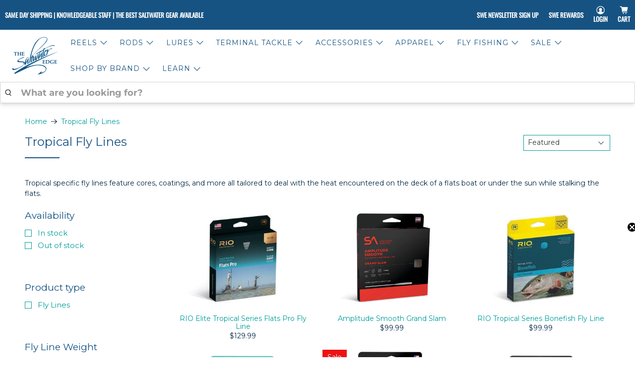

--- FILE ---
content_type: text/html; charset=utf-8
request_url: https://saltwateredge.com/collections/tropical-fly-lines
body_size: 83006
content:


 <!doctype html>
<html class="no-js no-touch" lang="en">
<head>
 
<meta charset="utf-8"> <meta http-equiv="cleartype" content="on"> <meta name="robots" content="index,follow"> <meta name="viewport" content="width=device-width,initial-scale=1"> <meta name="theme-color" content="#ffffff"> <link rel="canonical" href="https://saltwateredge.com/collections/tropical-fly-lines"><title>Tropical Fly Lines - The Saltwater Edge</title> <!-- DNS prefetches --> <link rel="dns-prefetch" href="https://cdn.shopify.com"> <link rel="dns-prefetch" href="https://fonts.shopify.com"> <link rel="dns-prefetch" href="https://monorail-edge.shopifysvc.com"> <link rel="dns-prefetch" href="https://ajax.googleapis.com"> <!-- Preconnects --> <link rel="preconnect" href="https://cdn.shopify.com" crossorigin> <link rel="preconnect" href="https://fonts.shopify.com" crossorigin> <link rel="preconnect" href="https://monorail-edge.shopifysvc.com"> <link rel="preconnect" href="https://ajax.googleapis.com"> <!-- Preloads --> <!-- Preload CSS --> <link rel="preload" href="//saltwateredge.com/cdn/shop/t/209/assets/fancybox.css?v=30466120580444283401759259097" as="style"> <link rel="preload" href="//saltwateredge.com/cdn/shop/t/209/assets/theme.css?v=69474978838280346011762465303" as="style"> <!-- Preload JS --> <link rel="preload" href="https://ajax.googleapis.com/ajax/libs/jquery/3.6.0/jquery.min.js" as="script"> <link rel="preload" href="//saltwateredge.com/cdn/shop/t/209/assets/vendors.js?v=105789364703734492431759259098" as="script"> <link rel="preload" href="//saltwateredge.com/cdn/shop/t/209/assets/utilities.js?v=178049412956046755721759259098" as="script"> <link rel="preload" href="//saltwateredge.com/cdn/shop/t/209/assets/app.js?v=75243774340896882221759259124" as="script"> <link rel="preload" href="/services/javascripts/currencies.js" as="script"> <link rel="preload" href="//saltwateredge.com/cdn/shop/t/209/assets/currencyConversion.js?v=131509219858779596601759259097" as="script"> <link rel="stylesheet" href="//saltwateredge.com/cdn/shop/t/209/assets/custom.css?v=182313283552813530881759935089"> <!-- CSS for Flex --> <link rel="stylesheet" href="//saltwateredge.com/cdn/shop/t/209/assets/fancybox.css?v=30466120580444283401759259097"> <link rel="stylesheet" href="//saltwateredge.com/cdn/shop/t/209/assets/theme.css?v=69474978838280346011762465303"> <script async crossorigin fetchpriority="high" src="/cdn/shopifycloud/importmap-polyfill/es-modules-shim.2.4.0.js"></script>
<script>
    window.PXUTheme = window.PXUTheme || {};
    window.PXUTheme.version = '5.4.0';
    window.PXUTheme.name = 'Flex';</script> <script>
    

window.PXUTheme = window.PXUTheme || {};


window.PXUTheme.info = {
  name: 'Flex',
  version: '3.0.0'
}


window.PXUTheme.currency = {};
window.PXUTheme.currency.show_multiple_currencies = null;
window.PXUTheme.currency.presentment_currency = "USD";
window.PXUTheme.currency.default_currency = "USD";
window.PXUTheme.currency.display_format = null;
window.PXUTheme.currency.money_format = "";
window.PXUTheme.currency.money_format_no_currency = "${{amount}}";
window.PXUTheme.currency.money_format_currency = "${{amount}} USD";
window.PXUTheme.currency.native_multi_currency = true;
window.PXUTheme.currency.iso_code = "USD";
window.PXUTheme.currency.symbol = "$";



window.PXUTheme.allCountryOptionTags = "\u003coption value=\"United States\" data-provinces=\"[[\u0026quot;Alabama\u0026quot;,\u0026quot;Alabama\u0026quot;],[\u0026quot;Alaska\u0026quot;,\u0026quot;Alaska\u0026quot;],[\u0026quot;American Samoa\u0026quot;,\u0026quot;American Samoa\u0026quot;],[\u0026quot;Arizona\u0026quot;,\u0026quot;Arizona\u0026quot;],[\u0026quot;Arkansas\u0026quot;,\u0026quot;Arkansas\u0026quot;],[\u0026quot;Armed Forces Americas\u0026quot;,\u0026quot;Armed Forces Americas\u0026quot;],[\u0026quot;Armed Forces Europe\u0026quot;,\u0026quot;Armed Forces Europe\u0026quot;],[\u0026quot;Armed Forces Pacific\u0026quot;,\u0026quot;Armed Forces Pacific\u0026quot;],[\u0026quot;California\u0026quot;,\u0026quot;California\u0026quot;],[\u0026quot;Colorado\u0026quot;,\u0026quot;Colorado\u0026quot;],[\u0026quot;Connecticut\u0026quot;,\u0026quot;Connecticut\u0026quot;],[\u0026quot;Delaware\u0026quot;,\u0026quot;Delaware\u0026quot;],[\u0026quot;District of Columbia\u0026quot;,\u0026quot;Washington DC\u0026quot;],[\u0026quot;Federated States of Micronesia\u0026quot;,\u0026quot;Micronesia\u0026quot;],[\u0026quot;Florida\u0026quot;,\u0026quot;Florida\u0026quot;],[\u0026quot;Georgia\u0026quot;,\u0026quot;Georgia\u0026quot;],[\u0026quot;Guam\u0026quot;,\u0026quot;Guam\u0026quot;],[\u0026quot;Hawaii\u0026quot;,\u0026quot;Hawaii\u0026quot;],[\u0026quot;Idaho\u0026quot;,\u0026quot;Idaho\u0026quot;],[\u0026quot;Illinois\u0026quot;,\u0026quot;Illinois\u0026quot;],[\u0026quot;Indiana\u0026quot;,\u0026quot;Indiana\u0026quot;],[\u0026quot;Iowa\u0026quot;,\u0026quot;Iowa\u0026quot;],[\u0026quot;Kansas\u0026quot;,\u0026quot;Kansas\u0026quot;],[\u0026quot;Kentucky\u0026quot;,\u0026quot;Kentucky\u0026quot;],[\u0026quot;Louisiana\u0026quot;,\u0026quot;Louisiana\u0026quot;],[\u0026quot;Maine\u0026quot;,\u0026quot;Maine\u0026quot;],[\u0026quot;Marshall Islands\u0026quot;,\u0026quot;Marshall Islands\u0026quot;],[\u0026quot;Maryland\u0026quot;,\u0026quot;Maryland\u0026quot;],[\u0026quot;Massachusetts\u0026quot;,\u0026quot;Massachusetts\u0026quot;],[\u0026quot;Michigan\u0026quot;,\u0026quot;Michigan\u0026quot;],[\u0026quot;Minnesota\u0026quot;,\u0026quot;Minnesota\u0026quot;],[\u0026quot;Mississippi\u0026quot;,\u0026quot;Mississippi\u0026quot;],[\u0026quot;Missouri\u0026quot;,\u0026quot;Missouri\u0026quot;],[\u0026quot;Montana\u0026quot;,\u0026quot;Montana\u0026quot;],[\u0026quot;Nebraska\u0026quot;,\u0026quot;Nebraska\u0026quot;],[\u0026quot;Nevada\u0026quot;,\u0026quot;Nevada\u0026quot;],[\u0026quot;New Hampshire\u0026quot;,\u0026quot;New Hampshire\u0026quot;],[\u0026quot;New Jersey\u0026quot;,\u0026quot;New Jersey\u0026quot;],[\u0026quot;New Mexico\u0026quot;,\u0026quot;New Mexico\u0026quot;],[\u0026quot;New York\u0026quot;,\u0026quot;New York\u0026quot;],[\u0026quot;North Carolina\u0026quot;,\u0026quot;North Carolina\u0026quot;],[\u0026quot;North Dakota\u0026quot;,\u0026quot;North Dakota\u0026quot;],[\u0026quot;Northern Mariana Islands\u0026quot;,\u0026quot;Northern Mariana Islands\u0026quot;],[\u0026quot;Ohio\u0026quot;,\u0026quot;Ohio\u0026quot;],[\u0026quot;Oklahoma\u0026quot;,\u0026quot;Oklahoma\u0026quot;],[\u0026quot;Oregon\u0026quot;,\u0026quot;Oregon\u0026quot;],[\u0026quot;Palau\u0026quot;,\u0026quot;Palau\u0026quot;],[\u0026quot;Pennsylvania\u0026quot;,\u0026quot;Pennsylvania\u0026quot;],[\u0026quot;Puerto Rico\u0026quot;,\u0026quot;Puerto Rico\u0026quot;],[\u0026quot;Rhode Island\u0026quot;,\u0026quot;Rhode Island\u0026quot;],[\u0026quot;South Carolina\u0026quot;,\u0026quot;South Carolina\u0026quot;],[\u0026quot;South Dakota\u0026quot;,\u0026quot;South Dakota\u0026quot;],[\u0026quot;Tennessee\u0026quot;,\u0026quot;Tennessee\u0026quot;],[\u0026quot;Texas\u0026quot;,\u0026quot;Texas\u0026quot;],[\u0026quot;Utah\u0026quot;,\u0026quot;Utah\u0026quot;],[\u0026quot;Vermont\u0026quot;,\u0026quot;Vermont\u0026quot;],[\u0026quot;Virgin Islands\u0026quot;,\u0026quot;U.S. Virgin Islands\u0026quot;],[\u0026quot;Virginia\u0026quot;,\u0026quot;Virginia\u0026quot;],[\u0026quot;Washington\u0026quot;,\u0026quot;Washington\u0026quot;],[\u0026quot;West Virginia\u0026quot;,\u0026quot;West Virginia\u0026quot;],[\u0026quot;Wisconsin\u0026quot;,\u0026quot;Wisconsin\u0026quot;],[\u0026quot;Wyoming\u0026quot;,\u0026quot;Wyoming\u0026quot;]]\"\u003eUnited States\u003c\/option\u003e\n\u003coption value=\"Australia\" data-provinces=\"[[\u0026quot;Australian Capital Territory\u0026quot;,\u0026quot;Australian Capital Territory\u0026quot;],[\u0026quot;New South Wales\u0026quot;,\u0026quot;New South Wales\u0026quot;],[\u0026quot;Northern Territory\u0026quot;,\u0026quot;Northern Territory\u0026quot;],[\u0026quot;Queensland\u0026quot;,\u0026quot;Queensland\u0026quot;],[\u0026quot;South Australia\u0026quot;,\u0026quot;South Australia\u0026quot;],[\u0026quot;Tasmania\u0026quot;,\u0026quot;Tasmania\u0026quot;],[\u0026quot;Victoria\u0026quot;,\u0026quot;Victoria\u0026quot;],[\u0026quot;Western Australia\u0026quot;,\u0026quot;Western Australia\u0026quot;]]\"\u003eAustralia\u003c\/option\u003e\n\u003coption value=\"---\" data-provinces=\"[]\"\u003e---\u003c\/option\u003e\n\u003coption value=\"Afghanistan\" data-provinces=\"[]\"\u003eAfghanistan\u003c\/option\u003e\n\u003coption value=\"Aland Islands\" data-provinces=\"[]\"\u003eÅland Islands\u003c\/option\u003e\n\u003coption value=\"Albania\" data-provinces=\"[]\"\u003eAlbania\u003c\/option\u003e\n\u003coption value=\"Algeria\" data-provinces=\"[]\"\u003eAlgeria\u003c\/option\u003e\n\u003coption value=\"Andorra\" data-provinces=\"[]\"\u003eAndorra\u003c\/option\u003e\n\u003coption value=\"Angola\" data-provinces=\"[]\"\u003eAngola\u003c\/option\u003e\n\u003coption value=\"Anguilla\" data-provinces=\"[]\"\u003eAnguilla\u003c\/option\u003e\n\u003coption value=\"Antigua And Barbuda\" data-provinces=\"[]\"\u003eAntigua \u0026 Barbuda\u003c\/option\u003e\n\u003coption value=\"Argentina\" data-provinces=\"[[\u0026quot;Buenos Aires\u0026quot;,\u0026quot;Buenos Aires Province\u0026quot;],[\u0026quot;Catamarca\u0026quot;,\u0026quot;Catamarca\u0026quot;],[\u0026quot;Chaco\u0026quot;,\u0026quot;Chaco\u0026quot;],[\u0026quot;Chubut\u0026quot;,\u0026quot;Chubut\u0026quot;],[\u0026quot;Ciudad Autónoma de Buenos Aires\u0026quot;,\u0026quot;Buenos Aires (Autonomous City)\u0026quot;],[\u0026quot;Corrientes\u0026quot;,\u0026quot;Corrientes\u0026quot;],[\u0026quot;Córdoba\u0026quot;,\u0026quot;Córdoba\u0026quot;],[\u0026quot;Entre Ríos\u0026quot;,\u0026quot;Entre Ríos\u0026quot;],[\u0026quot;Formosa\u0026quot;,\u0026quot;Formosa\u0026quot;],[\u0026quot;Jujuy\u0026quot;,\u0026quot;Jujuy\u0026quot;],[\u0026quot;La Pampa\u0026quot;,\u0026quot;La Pampa\u0026quot;],[\u0026quot;La Rioja\u0026quot;,\u0026quot;La Rioja\u0026quot;],[\u0026quot;Mendoza\u0026quot;,\u0026quot;Mendoza\u0026quot;],[\u0026quot;Misiones\u0026quot;,\u0026quot;Misiones\u0026quot;],[\u0026quot;Neuquén\u0026quot;,\u0026quot;Neuquén\u0026quot;],[\u0026quot;Río Negro\u0026quot;,\u0026quot;Río Negro\u0026quot;],[\u0026quot;Salta\u0026quot;,\u0026quot;Salta\u0026quot;],[\u0026quot;San Juan\u0026quot;,\u0026quot;San Juan\u0026quot;],[\u0026quot;San Luis\u0026quot;,\u0026quot;San Luis\u0026quot;],[\u0026quot;Santa Cruz\u0026quot;,\u0026quot;Santa Cruz\u0026quot;],[\u0026quot;Santa Fe\u0026quot;,\u0026quot;Santa Fe\u0026quot;],[\u0026quot;Santiago Del Estero\u0026quot;,\u0026quot;Santiago del Estero\u0026quot;],[\u0026quot;Tierra Del Fuego\u0026quot;,\u0026quot;Tierra del Fuego\u0026quot;],[\u0026quot;Tucumán\u0026quot;,\u0026quot;Tucumán\u0026quot;]]\"\u003eArgentina\u003c\/option\u003e\n\u003coption value=\"Armenia\" data-provinces=\"[]\"\u003eArmenia\u003c\/option\u003e\n\u003coption value=\"Aruba\" data-provinces=\"[]\"\u003eAruba\u003c\/option\u003e\n\u003coption value=\"Ascension Island\" data-provinces=\"[]\"\u003eAscension Island\u003c\/option\u003e\n\u003coption value=\"Australia\" data-provinces=\"[[\u0026quot;Australian Capital Territory\u0026quot;,\u0026quot;Australian Capital Territory\u0026quot;],[\u0026quot;New South Wales\u0026quot;,\u0026quot;New South Wales\u0026quot;],[\u0026quot;Northern Territory\u0026quot;,\u0026quot;Northern Territory\u0026quot;],[\u0026quot;Queensland\u0026quot;,\u0026quot;Queensland\u0026quot;],[\u0026quot;South Australia\u0026quot;,\u0026quot;South Australia\u0026quot;],[\u0026quot;Tasmania\u0026quot;,\u0026quot;Tasmania\u0026quot;],[\u0026quot;Victoria\u0026quot;,\u0026quot;Victoria\u0026quot;],[\u0026quot;Western Australia\u0026quot;,\u0026quot;Western Australia\u0026quot;]]\"\u003eAustralia\u003c\/option\u003e\n\u003coption value=\"Austria\" data-provinces=\"[]\"\u003eAustria\u003c\/option\u003e\n\u003coption value=\"Azerbaijan\" data-provinces=\"[]\"\u003eAzerbaijan\u003c\/option\u003e\n\u003coption value=\"Bahamas\" data-provinces=\"[]\"\u003eBahamas\u003c\/option\u003e\n\u003coption value=\"Bahrain\" data-provinces=\"[]\"\u003eBahrain\u003c\/option\u003e\n\u003coption value=\"Bangladesh\" data-provinces=\"[]\"\u003eBangladesh\u003c\/option\u003e\n\u003coption value=\"Barbados\" data-provinces=\"[]\"\u003eBarbados\u003c\/option\u003e\n\u003coption value=\"Belarus\" data-provinces=\"[]\"\u003eBelarus\u003c\/option\u003e\n\u003coption value=\"Belgium\" data-provinces=\"[]\"\u003eBelgium\u003c\/option\u003e\n\u003coption value=\"Belize\" data-provinces=\"[]\"\u003eBelize\u003c\/option\u003e\n\u003coption value=\"Benin\" data-provinces=\"[]\"\u003eBenin\u003c\/option\u003e\n\u003coption value=\"Bermuda\" data-provinces=\"[]\"\u003eBermuda\u003c\/option\u003e\n\u003coption value=\"Bhutan\" data-provinces=\"[]\"\u003eBhutan\u003c\/option\u003e\n\u003coption value=\"Bolivia\" data-provinces=\"[]\"\u003eBolivia\u003c\/option\u003e\n\u003coption value=\"Bosnia And Herzegovina\" data-provinces=\"[]\"\u003eBosnia \u0026 Herzegovina\u003c\/option\u003e\n\u003coption value=\"Botswana\" data-provinces=\"[]\"\u003eBotswana\u003c\/option\u003e\n\u003coption value=\"Brazil\" data-provinces=\"[[\u0026quot;Acre\u0026quot;,\u0026quot;Acre\u0026quot;],[\u0026quot;Alagoas\u0026quot;,\u0026quot;Alagoas\u0026quot;],[\u0026quot;Amapá\u0026quot;,\u0026quot;Amapá\u0026quot;],[\u0026quot;Amazonas\u0026quot;,\u0026quot;Amazonas\u0026quot;],[\u0026quot;Bahia\u0026quot;,\u0026quot;Bahia\u0026quot;],[\u0026quot;Ceará\u0026quot;,\u0026quot;Ceará\u0026quot;],[\u0026quot;Distrito Federal\u0026quot;,\u0026quot;Federal District\u0026quot;],[\u0026quot;Espírito Santo\u0026quot;,\u0026quot;Espírito Santo\u0026quot;],[\u0026quot;Goiás\u0026quot;,\u0026quot;Goiás\u0026quot;],[\u0026quot;Maranhão\u0026quot;,\u0026quot;Maranhão\u0026quot;],[\u0026quot;Mato Grosso\u0026quot;,\u0026quot;Mato Grosso\u0026quot;],[\u0026quot;Mato Grosso do Sul\u0026quot;,\u0026quot;Mato Grosso do Sul\u0026quot;],[\u0026quot;Minas Gerais\u0026quot;,\u0026quot;Minas Gerais\u0026quot;],[\u0026quot;Paraná\u0026quot;,\u0026quot;Paraná\u0026quot;],[\u0026quot;Paraíba\u0026quot;,\u0026quot;Paraíba\u0026quot;],[\u0026quot;Pará\u0026quot;,\u0026quot;Pará\u0026quot;],[\u0026quot;Pernambuco\u0026quot;,\u0026quot;Pernambuco\u0026quot;],[\u0026quot;Piauí\u0026quot;,\u0026quot;Piauí\u0026quot;],[\u0026quot;Rio Grande do Norte\u0026quot;,\u0026quot;Rio Grande do Norte\u0026quot;],[\u0026quot;Rio Grande do Sul\u0026quot;,\u0026quot;Rio Grande do Sul\u0026quot;],[\u0026quot;Rio de Janeiro\u0026quot;,\u0026quot;Rio de Janeiro\u0026quot;],[\u0026quot;Rondônia\u0026quot;,\u0026quot;Rondônia\u0026quot;],[\u0026quot;Roraima\u0026quot;,\u0026quot;Roraima\u0026quot;],[\u0026quot;Santa Catarina\u0026quot;,\u0026quot;Santa Catarina\u0026quot;],[\u0026quot;Sergipe\u0026quot;,\u0026quot;Sergipe\u0026quot;],[\u0026quot;São Paulo\u0026quot;,\u0026quot;São Paulo\u0026quot;],[\u0026quot;Tocantins\u0026quot;,\u0026quot;Tocantins\u0026quot;]]\"\u003eBrazil\u003c\/option\u003e\n\u003coption value=\"British Indian Ocean Territory\" data-provinces=\"[]\"\u003eBritish Indian Ocean Territory\u003c\/option\u003e\n\u003coption value=\"Virgin Islands, British\" data-provinces=\"[]\"\u003eBritish Virgin Islands\u003c\/option\u003e\n\u003coption value=\"Brunei\" data-provinces=\"[]\"\u003eBrunei\u003c\/option\u003e\n\u003coption value=\"Bulgaria\" data-provinces=\"[]\"\u003eBulgaria\u003c\/option\u003e\n\u003coption value=\"Burkina Faso\" data-provinces=\"[]\"\u003eBurkina Faso\u003c\/option\u003e\n\u003coption value=\"Burundi\" data-provinces=\"[]\"\u003eBurundi\u003c\/option\u003e\n\u003coption value=\"Cambodia\" data-provinces=\"[]\"\u003eCambodia\u003c\/option\u003e\n\u003coption value=\"Republic of Cameroon\" data-provinces=\"[]\"\u003eCameroon\u003c\/option\u003e\n\u003coption value=\"Canada\" data-provinces=\"[[\u0026quot;Alberta\u0026quot;,\u0026quot;Alberta\u0026quot;],[\u0026quot;British Columbia\u0026quot;,\u0026quot;British Columbia\u0026quot;],[\u0026quot;Manitoba\u0026quot;,\u0026quot;Manitoba\u0026quot;],[\u0026quot;New Brunswick\u0026quot;,\u0026quot;New Brunswick\u0026quot;],[\u0026quot;Newfoundland and Labrador\u0026quot;,\u0026quot;Newfoundland and Labrador\u0026quot;],[\u0026quot;Northwest Territories\u0026quot;,\u0026quot;Northwest Territories\u0026quot;],[\u0026quot;Nova Scotia\u0026quot;,\u0026quot;Nova Scotia\u0026quot;],[\u0026quot;Nunavut\u0026quot;,\u0026quot;Nunavut\u0026quot;],[\u0026quot;Ontario\u0026quot;,\u0026quot;Ontario\u0026quot;],[\u0026quot;Prince Edward Island\u0026quot;,\u0026quot;Prince Edward Island\u0026quot;],[\u0026quot;Quebec\u0026quot;,\u0026quot;Quebec\u0026quot;],[\u0026quot;Saskatchewan\u0026quot;,\u0026quot;Saskatchewan\u0026quot;],[\u0026quot;Yukon\u0026quot;,\u0026quot;Yukon\u0026quot;]]\"\u003eCanada\u003c\/option\u003e\n\u003coption value=\"Cape Verde\" data-provinces=\"[]\"\u003eCape Verde\u003c\/option\u003e\n\u003coption value=\"Caribbean Netherlands\" data-provinces=\"[]\"\u003eCaribbean Netherlands\u003c\/option\u003e\n\u003coption value=\"Cayman Islands\" data-provinces=\"[]\"\u003eCayman Islands\u003c\/option\u003e\n\u003coption value=\"Central African Republic\" data-provinces=\"[]\"\u003eCentral African Republic\u003c\/option\u003e\n\u003coption value=\"Chad\" data-provinces=\"[]\"\u003eChad\u003c\/option\u003e\n\u003coption value=\"Chile\" data-provinces=\"[[\u0026quot;Antofagasta\u0026quot;,\u0026quot;Antofagasta\u0026quot;],[\u0026quot;Araucanía\u0026quot;,\u0026quot;Araucanía\u0026quot;],[\u0026quot;Arica and Parinacota\u0026quot;,\u0026quot;Arica y Parinacota\u0026quot;],[\u0026quot;Atacama\u0026quot;,\u0026quot;Atacama\u0026quot;],[\u0026quot;Aysén\u0026quot;,\u0026quot;Aysén\u0026quot;],[\u0026quot;Biobío\u0026quot;,\u0026quot;Bío Bío\u0026quot;],[\u0026quot;Coquimbo\u0026quot;,\u0026quot;Coquimbo\u0026quot;],[\u0026quot;Los Lagos\u0026quot;,\u0026quot;Los Lagos\u0026quot;],[\u0026quot;Los Ríos\u0026quot;,\u0026quot;Los Ríos\u0026quot;],[\u0026quot;Magallanes\u0026quot;,\u0026quot;Magallanes Region\u0026quot;],[\u0026quot;Maule\u0026quot;,\u0026quot;Maule\u0026quot;],[\u0026quot;O\u0026#39;Higgins\u0026quot;,\u0026quot;Libertador General Bernardo O’Higgins\u0026quot;],[\u0026quot;Santiago\u0026quot;,\u0026quot;Santiago Metropolitan\u0026quot;],[\u0026quot;Tarapacá\u0026quot;,\u0026quot;Tarapacá\u0026quot;],[\u0026quot;Valparaíso\u0026quot;,\u0026quot;Valparaíso\u0026quot;],[\u0026quot;Ñuble\u0026quot;,\u0026quot;Ñuble\u0026quot;]]\"\u003eChile\u003c\/option\u003e\n\u003coption value=\"China\" data-provinces=\"[[\u0026quot;Anhui\u0026quot;,\u0026quot;Anhui\u0026quot;],[\u0026quot;Beijing\u0026quot;,\u0026quot;Beijing\u0026quot;],[\u0026quot;Chongqing\u0026quot;,\u0026quot;Chongqing\u0026quot;],[\u0026quot;Fujian\u0026quot;,\u0026quot;Fujian\u0026quot;],[\u0026quot;Gansu\u0026quot;,\u0026quot;Gansu\u0026quot;],[\u0026quot;Guangdong\u0026quot;,\u0026quot;Guangdong\u0026quot;],[\u0026quot;Guangxi\u0026quot;,\u0026quot;Guangxi\u0026quot;],[\u0026quot;Guizhou\u0026quot;,\u0026quot;Guizhou\u0026quot;],[\u0026quot;Hainan\u0026quot;,\u0026quot;Hainan\u0026quot;],[\u0026quot;Hebei\u0026quot;,\u0026quot;Hebei\u0026quot;],[\u0026quot;Heilongjiang\u0026quot;,\u0026quot;Heilongjiang\u0026quot;],[\u0026quot;Henan\u0026quot;,\u0026quot;Henan\u0026quot;],[\u0026quot;Hubei\u0026quot;,\u0026quot;Hubei\u0026quot;],[\u0026quot;Hunan\u0026quot;,\u0026quot;Hunan\u0026quot;],[\u0026quot;Inner Mongolia\u0026quot;,\u0026quot;Inner Mongolia\u0026quot;],[\u0026quot;Jiangsu\u0026quot;,\u0026quot;Jiangsu\u0026quot;],[\u0026quot;Jiangxi\u0026quot;,\u0026quot;Jiangxi\u0026quot;],[\u0026quot;Jilin\u0026quot;,\u0026quot;Jilin\u0026quot;],[\u0026quot;Liaoning\u0026quot;,\u0026quot;Liaoning\u0026quot;],[\u0026quot;Ningxia\u0026quot;,\u0026quot;Ningxia\u0026quot;],[\u0026quot;Qinghai\u0026quot;,\u0026quot;Qinghai\u0026quot;],[\u0026quot;Shaanxi\u0026quot;,\u0026quot;Shaanxi\u0026quot;],[\u0026quot;Shandong\u0026quot;,\u0026quot;Shandong\u0026quot;],[\u0026quot;Shanghai\u0026quot;,\u0026quot;Shanghai\u0026quot;],[\u0026quot;Shanxi\u0026quot;,\u0026quot;Shanxi\u0026quot;],[\u0026quot;Sichuan\u0026quot;,\u0026quot;Sichuan\u0026quot;],[\u0026quot;Tianjin\u0026quot;,\u0026quot;Tianjin\u0026quot;],[\u0026quot;Xinjiang\u0026quot;,\u0026quot;Xinjiang\u0026quot;],[\u0026quot;Xizang\u0026quot;,\u0026quot;Tibet\u0026quot;],[\u0026quot;Yunnan\u0026quot;,\u0026quot;Yunnan\u0026quot;],[\u0026quot;Zhejiang\u0026quot;,\u0026quot;Zhejiang\u0026quot;]]\"\u003eChina\u003c\/option\u003e\n\u003coption value=\"Christmas Island\" data-provinces=\"[]\"\u003eChristmas Island\u003c\/option\u003e\n\u003coption value=\"Cocos (Keeling) Islands\" data-provinces=\"[]\"\u003eCocos (Keeling) Islands\u003c\/option\u003e\n\u003coption value=\"Colombia\" data-provinces=\"[[\u0026quot;Amazonas\u0026quot;,\u0026quot;Amazonas\u0026quot;],[\u0026quot;Antioquia\u0026quot;,\u0026quot;Antioquia\u0026quot;],[\u0026quot;Arauca\u0026quot;,\u0026quot;Arauca\u0026quot;],[\u0026quot;Atlántico\u0026quot;,\u0026quot;Atlántico\u0026quot;],[\u0026quot;Bogotá, D.C.\u0026quot;,\u0026quot;Capital District\u0026quot;],[\u0026quot;Bolívar\u0026quot;,\u0026quot;Bolívar\u0026quot;],[\u0026quot;Boyacá\u0026quot;,\u0026quot;Boyacá\u0026quot;],[\u0026quot;Caldas\u0026quot;,\u0026quot;Caldas\u0026quot;],[\u0026quot;Caquetá\u0026quot;,\u0026quot;Caquetá\u0026quot;],[\u0026quot;Casanare\u0026quot;,\u0026quot;Casanare\u0026quot;],[\u0026quot;Cauca\u0026quot;,\u0026quot;Cauca\u0026quot;],[\u0026quot;Cesar\u0026quot;,\u0026quot;Cesar\u0026quot;],[\u0026quot;Chocó\u0026quot;,\u0026quot;Chocó\u0026quot;],[\u0026quot;Cundinamarca\u0026quot;,\u0026quot;Cundinamarca\u0026quot;],[\u0026quot;Córdoba\u0026quot;,\u0026quot;Córdoba\u0026quot;],[\u0026quot;Guainía\u0026quot;,\u0026quot;Guainía\u0026quot;],[\u0026quot;Guaviare\u0026quot;,\u0026quot;Guaviare\u0026quot;],[\u0026quot;Huila\u0026quot;,\u0026quot;Huila\u0026quot;],[\u0026quot;La Guajira\u0026quot;,\u0026quot;La Guajira\u0026quot;],[\u0026quot;Magdalena\u0026quot;,\u0026quot;Magdalena\u0026quot;],[\u0026quot;Meta\u0026quot;,\u0026quot;Meta\u0026quot;],[\u0026quot;Nariño\u0026quot;,\u0026quot;Nariño\u0026quot;],[\u0026quot;Norte de Santander\u0026quot;,\u0026quot;Norte de Santander\u0026quot;],[\u0026quot;Putumayo\u0026quot;,\u0026quot;Putumayo\u0026quot;],[\u0026quot;Quindío\u0026quot;,\u0026quot;Quindío\u0026quot;],[\u0026quot;Risaralda\u0026quot;,\u0026quot;Risaralda\u0026quot;],[\u0026quot;San Andrés, Providencia y Santa Catalina\u0026quot;,\u0026quot;San Andrés \\u0026 Providencia\u0026quot;],[\u0026quot;Santander\u0026quot;,\u0026quot;Santander\u0026quot;],[\u0026quot;Sucre\u0026quot;,\u0026quot;Sucre\u0026quot;],[\u0026quot;Tolima\u0026quot;,\u0026quot;Tolima\u0026quot;],[\u0026quot;Valle del Cauca\u0026quot;,\u0026quot;Valle del Cauca\u0026quot;],[\u0026quot;Vaupés\u0026quot;,\u0026quot;Vaupés\u0026quot;],[\u0026quot;Vichada\u0026quot;,\u0026quot;Vichada\u0026quot;]]\"\u003eColombia\u003c\/option\u003e\n\u003coption value=\"Comoros\" data-provinces=\"[]\"\u003eComoros\u003c\/option\u003e\n\u003coption value=\"Congo\" data-provinces=\"[]\"\u003eCongo - Brazzaville\u003c\/option\u003e\n\u003coption value=\"Congo, The Democratic Republic Of The\" data-provinces=\"[]\"\u003eCongo - Kinshasa\u003c\/option\u003e\n\u003coption value=\"Cook Islands\" data-provinces=\"[]\"\u003eCook Islands\u003c\/option\u003e\n\u003coption value=\"Costa Rica\" data-provinces=\"[[\u0026quot;Alajuela\u0026quot;,\u0026quot;Alajuela\u0026quot;],[\u0026quot;Cartago\u0026quot;,\u0026quot;Cartago\u0026quot;],[\u0026quot;Guanacaste\u0026quot;,\u0026quot;Guanacaste\u0026quot;],[\u0026quot;Heredia\u0026quot;,\u0026quot;Heredia\u0026quot;],[\u0026quot;Limón\u0026quot;,\u0026quot;Limón\u0026quot;],[\u0026quot;Puntarenas\u0026quot;,\u0026quot;Puntarenas\u0026quot;],[\u0026quot;San José\u0026quot;,\u0026quot;San José\u0026quot;]]\"\u003eCosta Rica\u003c\/option\u003e\n\u003coption value=\"Croatia\" data-provinces=\"[]\"\u003eCroatia\u003c\/option\u003e\n\u003coption value=\"Curaçao\" data-provinces=\"[]\"\u003eCuraçao\u003c\/option\u003e\n\u003coption value=\"Cyprus\" data-provinces=\"[]\"\u003eCyprus\u003c\/option\u003e\n\u003coption value=\"Czech Republic\" data-provinces=\"[]\"\u003eCzechia\u003c\/option\u003e\n\u003coption value=\"Côte d'Ivoire\" data-provinces=\"[]\"\u003eCôte d’Ivoire\u003c\/option\u003e\n\u003coption value=\"Denmark\" data-provinces=\"[]\"\u003eDenmark\u003c\/option\u003e\n\u003coption value=\"Djibouti\" data-provinces=\"[]\"\u003eDjibouti\u003c\/option\u003e\n\u003coption value=\"Dominica\" data-provinces=\"[]\"\u003eDominica\u003c\/option\u003e\n\u003coption value=\"Dominican Republic\" data-provinces=\"[]\"\u003eDominican Republic\u003c\/option\u003e\n\u003coption value=\"Ecuador\" data-provinces=\"[]\"\u003eEcuador\u003c\/option\u003e\n\u003coption value=\"Egypt\" data-provinces=\"[[\u0026quot;6th of October\u0026quot;,\u0026quot;6th of October\u0026quot;],[\u0026quot;Al Sharqia\u0026quot;,\u0026quot;Al Sharqia\u0026quot;],[\u0026quot;Alexandria\u0026quot;,\u0026quot;Alexandria\u0026quot;],[\u0026quot;Aswan\u0026quot;,\u0026quot;Aswan\u0026quot;],[\u0026quot;Asyut\u0026quot;,\u0026quot;Asyut\u0026quot;],[\u0026quot;Beheira\u0026quot;,\u0026quot;Beheira\u0026quot;],[\u0026quot;Beni Suef\u0026quot;,\u0026quot;Beni Suef\u0026quot;],[\u0026quot;Cairo\u0026quot;,\u0026quot;Cairo\u0026quot;],[\u0026quot;Dakahlia\u0026quot;,\u0026quot;Dakahlia\u0026quot;],[\u0026quot;Damietta\u0026quot;,\u0026quot;Damietta\u0026quot;],[\u0026quot;Faiyum\u0026quot;,\u0026quot;Faiyum\u0026quot;],[\u0026quot;Gharbia\u0026quot;,\u0026quot;Gharbia\u0026quot;],[\u0026quot;Giza\u0026quot;,\u0026quot;Giza\u0026quot;],[\u0026quot;Helwan\u0026quot;,\u0026quot;Helwan\u0026quot;],[\u0026quot;Ismailia\u0026quot;,\u0026quot;Ismailia\u0026quot;],[\u0026quot;Kafr el-Sheikh\u0026quot;,\u0026quot;Kafr el-Sheikh\u0026quot;],[\u0026quot;Luxor\u0026quot;,\u0026quot;Luxor\u0026quot;],[\u0026quot;Matrouh\u0026quot;,\u0026quot;Matrouh\u0026quot;],[\u0026quot;Minya\u0026quot;,\u0026quot;Minya\u0026quot;],[\u0026quot;Monufia\u0026quot;,\u0026quot;Monufia\u0026quot;],[\u0026quot;New Valley\u0026quot;,\u0026quot;New Valley\u0026quot;],[\u0026quot;North Sinai\u0026quot;,\u0026quot;North Sinai\u0026quot;],[\u0026quot;Port Said\u0026quot;,\u0026quot;Port Said\u0026quot;],[\u0026quot;Qalyubia\u0026quot;,\u0026quot;Qalyubia\u0026quot;],[\u0026quot;Qena\u0026quot;,\u0026quot;Qena\u0026quot;],[\u0026quot;Red Sea\u0026quot;,\u0026quot;Red Sea\u0026quot;],[\u0026quot;Sohag\u0026quot;,\u0026quot;Sohag\u0026quot;],[\u0026quot;South Sinai\u0026quot;,\u0026quot;South Sinai\u0026quot;],[\u0026quot;Suez\u0026quot;,\u0026quot;Suez\u0026quot;]]\"\u003eEgypt\u003c\/option\u003e\n\u003coption value=\"El Salvador\" data-provinces=\"[[\u0026quot;Ahuachapán\u0026quot;,\u0026quot;Ahuachapán\u0026quot;],[\u0026quot;Cabañas\u0026quot;,\u0026quot;Cabañas\u0026quot;],[\u0026quot;Chalatenango\u0026quot;,\u0026quot;Chalatenango\u0026quot;],[\u0026quot;Cuscatlán\u0026quot;,\u0026quot;Cuscatlán\u0026quot;],[\u0026quot;La Libertad\u0026quot;,\u0026quot;La Libertad\u0026quot;],[\u0026quot;La Paz\u0026quot;,\u0026quot;La Paz\u0026quot;],[\u0026quot;La Unión\u0026quot;,\u0026quot;La Unión\u0026quot;],[\u0026quot;Morazán\u0026quot;,\u0026quot;Morazán\u0026quot;],[\u0026quot;San Miguel\u0026quot;,\u0026quot;San Miguel\u0026quot;],[\u0026quot;San Salvador\u0026quot;,\u0026quot;San Salvador\u0026quot;],[\u0026quot;San Vicente\u0026quot;,\u0026quot;San Vicente\u0026quot;],[\u0026quot;Santa Ana\u0026quot;,\u0026quot;Santa Ana\u0026quot;],[\u0026quot;Sonsonate\u0026quot;,\u0026quot;Sonsonate\u0026quot;],[\u0026quot;Usulután\u0026quot;,\u0026quot;Usulután\u0026quot;]]\"\u003eEl Salvador\u003c\/option\u003e\n\u003coption value=\"Equatorial Guinea\" data-provinces=\"[]\"\u003eEquatorial Guinea\u003c\/option\u003e\n\u003coption value=\"Eritrea\" data-provinces=\"[]\"\u003eEritrea\u003c\/option\u003e\n\u003coption value=\"Estonia\" data-provinces=\"[]\"\u003eEstonia\u003c\/option\u003e\n\u003coption value=\"Eswatini\" data-provinces=\"[]\"\u003eEswatini\u003c\/option\u003e\n\u003coption value=\"Ethiopia\" data-provinces=\"[]\"\u003eEthiopia\u003c\/option\u003e\n\u003coption value=\"Falkland Islands (Malvinas)\" data-provinces=\"[]\"\u003eFalkland Islands\u003c\/option\u003e\n\u003coption value=\"Faroe Islands\" data-provinces=\"[]\"\u003eFaroe Islands\u003c\/option\u003e\n\u003coption value=\"Fiji\" data-provinces=\"[]\"\u003eFiji\u003c\/option\u003e\n\u003coption value=\"Finland\" data-provinces=\"[]\"\u003eFinland\u003c\/option\u003e\n\u003coption value=\"France\" data-provinces=\"[]\"\u003eFrance\u003c\/option\u003e\n\u003coption value=\"French Guiana\" data-provinces=\"[]\"\u003eFrench Guiana\u003c\/option\u003e\n\u003coption value=\"French Polynesia\" data-provinces=\"[]\"\u003eFrench Polynesia\u003c\/option\u003e\n\u003coption value=\"French Southern Territories\" data-provinces=\"[]\"\u003eFrench Southern Territories\u003c\/option\u003e\n\u003coption value=\"Gabon\" data-provinces=\"[]\"\u003eGabon\u003c\/option\u003e\n\u003coption value=\"Gambia\" data-provinces=\"[]\"\u003eGambia\u003c\/option\u003e\n\u003coption value=\"Georgia\" data-provinces=\"[]\"\u003eGeorgia\u003c\/option\u003e\n\u003coption value=\"Germany\" data-provinces=\"[]\"\u003eGermany\u003c\/option\u003e\n\u003coption value=\"Ghana\" data-provinces=\"[]\"\u003eGhana\u003c\/option\u003e\n\u003coption value=\"Gibraltar\" data-provinces=\"[]\"\u003eGibraltar\u003c\/option\u003e\n\u003coption value=\"Greece\" data-provinces=\"[]\"\u003eGreece\u003c\/option\u003e\n\u003coption value=\"Greenland\" data-provinces=\"[]\"\u003eGreenland\u003c\/option\u003e\n\u003coption value=\"Grenada\" data-provinces=\"[]\"\u003eGrenada\u003c\/option\u003e\n\u003coption value=\"Guadeloupe\" data-provinces=\"[]\"\u003eGuadeloupe\u003c\/option\u003e\n\u003coption value=\"Guatemala\" data-provinces=\"[[\u0026quot;Alta Verapaz\u0026quot;,\u0026quot;Alta Verapaz\u0026quot;],[\u0026quot;Baja Verapaz\u0026quot;,\u0026quot;Baja Verapaz\u0026quot;],[\u0026quot;Chimaltenango\u0026quot;,\u0026quot;Chimaltenango\u0026quot;],[\u0026quot;Chiquimula\u0026quot;,\u0026quot;Chiquimula\u0026quot;],[\u0026quot;El Progreso\u0026quot;,\u0026quot;El Progreso\u0026quot;],[\u0026quot;Escuintla\u0026quot;,\u0026quot;Escuintla\u0026quot;],[\u0026quot;Guatemala\u0026quot;,\u0026quot;Guatemala\u0026quot;],[\u0026quot;Huehuetenango\u0026quot;,\u0026quot;Huehuetenango\u0026quot;],[\u0026quot;Izabal\u0026quot;,\u0026quot;Izabal\u0026quot;],[\u0026quot;Jalapa\u0026quot;,\u0026quot;Jalapa\u0026quot;],[\u0026quot;Jutiapa\u0026quot;,\u0026quot;Jutiapa\u0026quot;],[\u0026quot;Petén\u0026quot;,\u0026quot;Petén\u0026quot;],[\u0026quot;Quetzaltenango\u0026quot;,\u0026quot;Quetzaltenango\u0026quot;],[\u0026quot;Quiché\u0026quot;,\u0026quot;Quiché\u0026quot;],[\u0026quot;Retalhuleu\u0026quot;,\u0026quot;Retalhuleu\u0026quot;],[\u0026quot;Sacatepéquez\u0026quot;,\u0026quot;Sacatepéquez\u0026quot;],[\u0026quot;San Marcos\u0026quot;,\u0026quot;San Marcos\u0026quot;],[\u0026quot;Santa Rosa\u0026quot;,\u0026quot;Santa Rosa\u0026quot;],[\u0026quot;Sololá\u0026quot;,\u0026quot;Sololá\u0026quot;],[\u0026quot;Suchitepéquez\u0026quot;,\u0026quot;Suchitepéquez\u0026quot;],[\u0026quot;Totonicapán\u0026quot;,\u0026quot;Totonicapán\u0026quot;],[\u0026quot;Zacapa\u0026quot;,\u0026quot;Zacapa\u0026quot;]]\"\u003eGuatemala\u003c\/option\u003e\n\u003coption value=\"Guernsey\" data-provinces=\"[]\"\u003eGuernsey\u003c\/option\u003e\n\u003coption value=\"Guinea\" data-provinces=\"[]\"\u003eGuinea\u003c\/option\u003e\n\u003coption value=\"Guinea Bissau\" data-provinces=\"[]\"\u003eGuinea-Bissau\u003c\/option\u003e\n\u003coption value=\"Guyana\" data-provinces=\"[]\"\u003eGuyana\u003c\/option\u003e\n\u003coption value=\"Haiti\" data-provinces=\"[]\"\u003eHaiti\u003c\/option\u003e\n\u003coption value=\"Honduras\" data-provinces=\"[]\"\u003eHonduras\u003c\/option\u003e\n\u003coption value=\"Hong Kong\" data-provinces=\"[[\u0026quot;Hong Kong Island\u0026quot;,\u0026quot;Hong Kong Island\u0026quot;],[\u0026quot;Kowloon\u0026quot;,\u0026quot;Kowloon\u0026quot;],[\u0026quot;New Territories\u0026quot;,\u0026quot;New Territories\u0026quot;]]\"\u003eHong Kong SAR\u003c\/option\u003e\n\u003coption value=\"Hungary\" data-provinces=\"[]\"\u003eHungary\u003c\/option\u003e\n\u003coption value=\"Iceland\" data-provinces=\"[]\"\u003eIceland\u003c\/option\u003e\n\u003coption value=\"India\" data-provinces=\"[[\u0026quot;Andaman and Nicobar Islands\u0026quot;,\u0026quot;Andaman and Nicobar Islands\u0026quot;],[\u0026quot;Andhra Pradesh\u0026quot;,\u0026quot;Andhra Pradesh\u0026quot;],[\u0026quot;Arunachal Pradesh\u0026quot;,\u0026quot;Arunachal Pradesh\u0026quot;],[\u0026quot;Assam\u0026quot;,\u0026quot;Assam\u0026quot;],[\u0026quot;Bihar\u0026quot;,\u0026quot;Bihar\u0026quot;],[\u0026quot;Chandigarh\u0026quot;,\u0026quot;Chandigarh\u0026quot;],[\u0026quot;Chhattisgarh\u0026quot;,\u0026quot;Chhattisgarh\u0026quot;],[\u0026quot;Dadra and Nagar Haveli\u0026quot;,\u0026quot;Dadra and Nagar Haveli\u0026quot;],[\u0026quot;Daman and Diu\u0026quot;,\u0026quot;Daman and Diu\u0026quot;],[\u0026quot;Delhi\u0026quot;,\u0026quot;Delhi\u0026quot;],[\u0026quot;Goa\u0026quot;,\u0026quot;Goa\u0026quot;],[\u0026quot;Gujarat\u0026quot;,\u0026quot;Gujarat\u0026quot;],[\u0026quot;Haryana\u0026quot;,\u0026quot;Haryana\u0026quot;],[\u0026quot;Himachal Pradesh\u0026quot;,\u0026quot;Himachal Pradesh\u0026quot;],[\u0026quot;Jammu and Kashmir\u0026quot;,\u0026quot;Jammu and Kashmir\u0026quot;],[\u0026quot;Jharkhand\u0026quot;,\u0026quot;Jharkhand\u0026quot;],[\u0026quot;Karnataka\u0026quot;,\u0026quot;Karnataka\u0026quot;],[\u0026quot;Kerala\u0026quot;,\u0026quot;Kerala\u0026quot;],[\u0026quot;Ladakh\u0026quot;,\u0026quot;Ladakh\u0026quot;],[\u0026quot;Lakshadweep\u0026quot;,\u0026quot;Lakshadweep\u0026quot;],[\u0026quot;Madhya Pradesh\u0026quot;,\u0026quot;Madhya Pradesh\u0026quot;],[\u0026quot;Maharashtra\u0026quot;,\u0026quot;Maharashtra\u0026quot;],[\u0026quot;Manipur\u0026quot;,\u0026quot;Manipur\u0026quot;],[\u0026quot;Meghalaya\u0026quot;,\u0026quot;Meghalaya\u0026quot;],[\u0026quot;Mizoram\u0026quot;,\u0026quot;Mizoram\u0026quot;],[\u0026quot;Nagaland\u0026quot;,\u0026quot;Nagaland\u0026quot;],[\u0026quot;Odisha\u0026quot;,\u0026quot;Odisha\u0026quot;],[\u0026quot;Puducherry\u0026quot;,\u0026quot;Puducherry\u0026quot;],[\u0026quot;Punjab\u0026quot;,\u0026quot;Punjab\u0026quot;],[\u0026quot;Rajasthan\u0026quot;,\u0026quot;Rajasthan\u0026quot;],[\u0026quot;Sikkim\u0026quot;,\u0026quot;Sikkim\u0026quot;],[\u0026quot;Tamil Nadu\u0026quot;,\u0026quot;Tamil Nadu\u0026quot;],[\u0026quot;Telangana\u0026quot;,\u0026quot;Telangana\u0026quot;],[\u0026quot;Tripura\u0026quot;,\u0026quot;Tripura\u0026quot;],[\u0026quot;Uttar Pradesh\u0026quot;,\u0026quot;Uttar Pradesh\u0026quot;],[\u0026quot;Uttarakhand\u0026quot;,\u0026quot;Uttarakhand\u0026quot;],[\u0026quot;West Bengal\u0026quot;,\u0026quot;West Bengal\u0026quot;]]\"\u003eIndia\u003c\/option\u003e\n\u003coption value=\"Indonesia\" data-provinces=\"[[\u0026quot;Aceh\u0026quot;,\u0026quot;Aceh\u0026quot;],[\u0026quot;Bali\u0026quot;,\u0026quot;Bali\u0026quot;],[\u0026quot;Bangka Belitung\u0026quot;,\u0026quot;Bangka–Belitung Islands\u0026quot;],[\u0026quot;Banten\u0026quot;,\u0026quot;Banten\u0026quot;],[\u0026quot;Bengkulu\u0026quot;,\u0026quot;Bengkulu\u0026quot;],[\u0026quot;Gorontalo\u0026quot;,\u0026quot;Gorontalo\u0026quot;],[\u0026quot;Jakarta\u0026quot;,\u0026quot;Jakarta\u0026quot;],[\u0026quot;Jambi\u0026quot;,\u0026quot;Jambi\u0026quot;],[\u0026quot;Jawa Barat\u0026quot;,\u0026quot;West Java\u0026quot;],[\u0026quot;Jawa Tengah\u0026quot;,\u0026quot;Central Java\u0026quot;],[\u0026quot;Jawa Timur\u0026quot;,\u0026quot;East Java\u0026quot;],[\u0026quot;Kalimantan Barat\u0026quot;,\u0026quot;West Kalimantan\u0026quot;],[\u0026quot;Kalimantan Selatan\u0026quot;,\u0026quot;South Kalimantan\u0026quot;],[\u0026quot;Kalimantan Tengah\u0026quot;,\u0026quot;Central Kalimantan\u0026quot;],[\u0026quot;Kalimantan Timur\u0026quot;,\u0026quot;East Kalimantan\u0026quot;],[\u0026quot;Kalimantan Utara\u0026quot;,\u0026quot;North Kalimantan\u0026quot;],[\u0026quot;Kepulauan Riau\u0026quot;,\u0026quot;Riau Islands\u0026quot;],[\u0026quot;Lampung\u0026quot;,\u0026quot;Lampung\u0026quot;],[\u0026quot;Maluku\u0026quot;,\u0026quot;Maluku\u0026quot;],[\u0026quot;Maluku Utara\u0026quot;,\u0026quot;North Maluku\u0026quot;],[\u0026quot;North Sumatra\u0026quot;,\u0026quot;North Sumatra\u0026quot;],[\u0026quot;Nusa Tenggara Barat\u0026quot;,\u0026quot;West Nusa Tenggara\u0026quot;],[\u0026quot;Nusa Tenggara Timur\u0026quot;,\u0026quot;East Nusa Tenggara\u0026quot;],[\u0026quot;Papua\u0026quot;,\u0026quot;Papua\u0026quot;],[\u0026quot;Papua Barat\u0026quot;,\u0026quot;West Papua\u0026quot;],[\u0026quot;Riau\u0026quot;,\u0026quot;Riau\u0026quot;],[\u0026quot;South Sumatra\u0026quot;,\u0026quot;South Sumatra\u0026quot;],[\u0026quot;Sulawesi Barat\u0026quot;,\u0026quot;West Sulawesi\u0026quot;],[\u0026quot;Sulawesi Selatan\u0026quot;,\u0026quot;South Sulawesi\u0026quot;],[\u0026quot;Sulawesi Tengah\u0026quot;,\u0026quot;Central Sulawesi\u0026quot;],[\u0026quot;Sulawesi Tenggara\u0026quot;,\u0026quot;Southeast Sulawesi\u0026quot;],[\u0026quot;Sulawesi Utara\u0026quot;,\u0026quot;North Sulawesi\u0026quot;],[\u0026quot;West Sumatra\u0026quot;,\u0026quot;West Sumatra\u0026quot;],[\u0026quot;Yogyakarta\u0026quot;,\u0026quot;Yogyakarta\u0026quot;]]\"\u003eIndonesia\u003c\/option\u003e\n\u003coption value=\"Iraq\" data-provinces=\"[]\"\u003eIraq\u003c\/option\u003e\n\u003coption value=\"Ireland\" data-provinces=\"[[\u0026quot;Carlow\u0026quot;,\u0026quot;Carlow\u0026quot;],[\u0026quot;Cavan\u0026quot;,\u0026quot;Cavan\u0026quot;],[\u0026quot;Clare\u0026quot;,\u0026quot;Clare\u0026quot;],[\u0026quot;Cork\u0026quot;,\u0026quot;Cork\u0026quot;],[\u0026quot;Donegal\u0026quot;,\u0026quot;Donegal\u0026quot;],[\u0026quot;Dublin\u0026quot;,\u0026quot;Dublin\u0026quot;],[\u0026quot;Galway\u0026quot;,\u0026quot;Galway\u0026quot;],[\u0026quot;Kerry\u0026quot;,\u0026quot;Kerry\u0026quot;],[\u0026quot;Kildare\u0026quot;,\u0026quot;Kildare\u0026quot;],[\u0026quot;Kilkenny\u0026quot;,\u0026quot;Kilkenny\u0026quot;],[\u0026quot;Laois\u0026quot;,\u0026quot;Laois\u0026quot;],[\u0026quot;Leitrim\u0026quot;,\u0026quot;Leitrim\u0026quot;],[\u0026quot;Limerick\u0026quot;,\u0026quot;Limerick\u0026quot;],[\u0026quot;Longford\u0026quot;,\u0026quot;Longford\u0026quot;],[\u0026quot;Louth\u0026quot;,\u0026quot;Louth\u0026quot;],[\u0026quot;Mayo\u0026quot;,\u0026quot;Mayo\u0026quot;],[\u0026quot;Meath\u0026quot;,\u0026quot;Meath\u0026quot;],[\u0026quot;Monaghan\u0026quot;,\u0026quot;Monaghan\u0026quot;],[\u0026quot;Offaly\u0026quot;,\u0026quot;Offaly\u0026quot;],[\u0026quot;Roscommon\u0026quot;,\u0026quot;Roscommon\u0026quot;],[\u0026quot;Sligo\u0026quot;,\u0026quot;Sligo\u0026quot;],[\u0026quot;Tipperary\u0026quot;,\u0026quot;Tipperary\u0026quot;],[\u0026quot;Waterford\u0026quot;,\u0026quot;Waterford\u0026quot;],[\u0026quot;Westmeath\u0026quot;,\u0026quot;Westmeath\u0026quot;],[\u0026quot;Wexford\u0026quot;,\u0026quot;Wexford\u0026quot;],[\u0026quot;Wicklow\u0026quot;,\u0026quot;Wicklow\u0026quot;]]\"\u003eIreland\u003c\/option\u003e\n\u003coption value=\"Isle Of Man\" data-provinces=\"[]\"\u003eIsle of Man\u003c\/option\u003e\n\u003coption value=\"Israel\" data-provinces=\"[]\"\u003eIsrael\u003c\/option\u003e\n\u003coption value=\"Italy\" data-provinces=\"[[\u0026quot;Agrigento\u0026quot;,\u0026quot;Agrigento\u0026quot;],[\u0026quot;Alessandria\u0026quot;,\u0026quot;Alessandria\u0026quot;],[\u0026quot;Ancona\u0026quot;,\u0026quot;Ancona\u0026quot;],[\u0026quot;Aosta\u0026quot;,\u0026quot;Aosta Valley\u0026quot;],[\u0026quot;Arezzo\u0026quot;,\u0026quot;Arezzo\u0026quot;],[\u0026quot;Ascoli Piceno\u0026quot;,\u0026quot;Ascoli Piceno\u0026quot;],[\u0026quot;Asti\u0026quot;,\u0026quot;Asti\u0026quot;],[\u0026quot;Avellino\u0026quot;,\u0026quot;Avellino\u0026quot;],[\u0026quot;Bari\u0026quot;,\u0026quot;Bari\u0026quot;],[\u0026quot;Barletta-Andria-Trani\u0026quot;,\u0026quot;Barletta-Andria-Trani\u0026quot;],[\u0026quot;Belluno\u0026quot;,\u0026quot;Belluno\u0026quot;],[\u0026quot;Benevento\u0026quot;,\u0026quot;Benevento\u0026quot;],[\u0026quot;Bergamo\u0026quot;,\u0026quot;Bergamo\u0026quot;],[\u0026quot;Biella\u0026quot;,\u0026quot;Biella\u0026quot;],[\u0026quot;Bologna\u0026quot;,\u0026quot;Bologna\u0026quot;],[\u0026quot;Bolzano\u0026quot;,\u0026quot;South Tyrol\u0026quot;],[\u0026quot;Brescia\u0026quot;,\u0026quot;Brescia\u0026quot;],[\u0026quot;Brindisi\u0026quot;,\u0026quot;Brindisi\u0026quot;],[\u0026quot;Cagliari\u0026quot;,\u0026quot;Cagliari\u0026quot;],[\u0026quot;Caltanissetta\u0026quot;,\u0026quot;Caltanissetta\u0026quot;],[\u0026quot;Campobasso\u0026quot;,\u0026quot;Campobasso\u0026quot;],[\u0026quot;Carbonia-Iglesias\u0026quot;,\u0026quot;Carbonia-Iglesias\u0026quot;],[\u0026quot;Caserta\u0026quot;,\u0026quot;Caserta\u0026quot;],[\u0026quot;Catania\u0026quot;,\u0026quot;Catania\u0026quot;],[\u0026quot;Catanzaro\u0026quot;,\u0026quot;Catanzaro\u0026quot;],[\u0026quot;Chieti\u0026quot;,\u0026quot;Chieti\u0026quot;],[\u0026quot;Como\u0026quot;,\u0026quot;Como\u0026quot;],[\u0026quot;Cosenza\u0026quot;,\u0026quot;Cosenza\u0026quot;],[\u0026quot;Cremona\u0026quot;,\u0026quot;Cremona\u0026quot;],[\u0026quot;Crotone\u0026quot;,\u0026quot;Crotone\u0026quot;],[\u0026quot;Cuneo\u0026quot;,\u0026quot;Cuneo\u0026quot;],[\u0026quot;Enna\u0026quot;,\u0026quot;Enna\u0026quot;],[\u0026quot;Fermo\u0026quot;,\u0026quot;Fermo\u0026quot;],[\u0026quot;Ferrara\u0026quot;,\u0026quot;Ferrara\u0026quot;],[\u0026quot;Firenze\u0026quot;,\u0026quot;Florence\u0026quot;],[\u0026quot;Foggia\u0026quot;,\u0026quot;Foggia\u0026quot;],[\u0026quot;Forlì-Cesena\u0026quot;,\u0026quot;Forlì-Cesena\u0026quot;],[\u0026quot;Frosinone\u0026quot;,\u0026quot;Frosinone\u0026quot;],[\u0026quot;Genova\u0026quot;,\u0026quot;Genoa\u0026quot;],[\u0026quot;Gorizia\u0026quot;,\u0026quot;Gorizia\u0026quot;],[\u0026quot;Grosseto\u0026quot;,\u0026quot;Grosseto\u0026quot;],[\u0026quot;Imperia\u0026quot;,\u0026quot;Imperia\u0026quot;],[\u0026quot;Isernia\u0026quot;,\u0026quot;Isernia\u0026quot;],[\u0026quot;L\u0026#39;Aquila\u0026quot;,\u0026quot;L’Aquila\u0026quot;],[\u0026quot;La Spezia\u0026quot;,\u0026quot;La Spezia\u0026quot;],[\u0026quot;Latina\u0026quot;,\u0026quot;Latina\u0026quot;],[\u0026quot;Lecce\u0026quot;,\u0026quot;Lecce\u0026quot;],[\u0026quot;Lecco\u0026quot;,\u0026quot;Lecco\u0026quot;],[\u0026quot;Livorno\u0026quot;,\u0026quot;Livorno\u0026quot;],[\u0026quot;Lodi\u0026quot;,\u0026quot;Lodi\u0026quot;],[\u0026quot;Lucca\u0026quot;,\u0026quot;Lucca\u0026quot;],[\u0026quot;Macerata\u0026quot;,\u0026quot;Macerata\u0026quot;],[\u0026quot;Mantova\u0026quot;,\u0026quot;Mantua\u0026quot;],[\u0026quot;Massa-Carrara\u0026quot;,\u0026quot;Massa and Carrara\u0026quot;],[\u0026quot;Matera\u0026quot;,\u0026quot;Matera\u0026quot;],[\u0026quot;Medio Campidano\u0026quot;,\u0026quot;Medio Campidano\u0026quot;],[\u0026quot;Messina\u0026quot;,\u0026quot;Messina\u0026quot;],[\u0026quot;Milano\u0026quot;,\u0026quot;Milan\u0026quot;],[\u0026quot;Modena\u0026quot;,\u0026quot;Modena\u0026quot;],[\u0026quot;Monza e Brianza\u0026quot;,\u0026quot;Monza and Brianza\u0026quot;],[\u0026quot;Napoli\u0026quot;,\u0026quot;Naples\u0026quot;],[\u0026quot;Novara\u0026quot;,\u0026quot;Novara\u0026quot;],[\u0026quot;Nuoro\u0026quot;,\u0026quot;Nuoro\u0026quot;],[\u0026quot;Ogliastra\u0026quot;,\u0026quot;Ogliastra\u0026quot;],[\u0026quot;Olbia-Tempio\u0026quot;,\u0026quot;Olbia-Tempio\u0026quot;],[\u0026quot;Oristano\u0026quot;,\u0026quot;Oristano\u0026quot;],[\u0026quot;Padova\u0026quot;,\u0026quot;Padua\u0026quot;],[\u0026quot;Palermo\u0026quot;,\u0026quot;Palermo\u0026quot;],[\u0026quot;Parma\u0026quot;,\u0026quot;Parma\u0026quot;],[\u0026quot;Pavia\u0026quot;,\u0026quot;Pavia\u0026quot;],[\u0026quot;Perugia\u0026quot;,\u0026quot;Perugia\u0026quot;],[\u0026quot;Pesaro e Urbino\u0026quot;,\u0026quot;Pesaro and Urbino\u0026quot;],[\u0026quot;Pescara\u0026quot;,\u0026quot;Pescara\u0026quot;],[\u0026quot;Piacenza\u0026quot;,\u0026quot;Piacenza\u0026quot;],[\u0026quot;Pisa\u0026quot;,\u0026quot;Pisa\u0026quot;],[\u0026quot;Pistoia\u0026quot;,\u0026quot;Pistoia\u0026quot;],[\u0026quot;Pordenone\u0026quot;,\u0026quot;Pordenone\u0026quot;],[\u0026quot;Potenza\u0026quot;,\u0026quot;Potenza\u0026quot;],[\u0026quot;Prato\u0026quot;,\u0026quot;Prato\u0026quot;],[\u0026quot;Ragusa\u0026quot;,\u0026quot;Ragusa\u0026quot;],[\u0026quot;Ravenna\u0026quot;,\u0026quot;Ravenna\u0026quot;],[\u0026quot;Reggio Calabria\u0026quot;,\u0026quot;Reggio Calabria\u0026quot;],[\u0026quot;Reggio Emilia\u0026quot;,\u0026quot;Reggio Emilia\u0026quot;],[\u0026quot;Rieti\u0026quot;,\u0026quot;Rieti\u0026quot;],[\u0026quot;Rimini\u0026quot;,\u0026quot;Rimini\u0026quot;],[\u0026quot;Roma\u0026quot;,\u0026quot;Rome\u0026quot;],[\u0026quot;Rovigo\u0026quot;,\u0026quot;Rovigo\u0026quot;],[\u0026quot;Salerno\u0026quot;,\u0026quot;Salerno\u0026quot;],[\u0026quot;Sassari\u0026quot;,\u0026quot;Sassari\u0026quot;],[\u0026quot;Savona\u0026quot;,\u0026quot;Savona\u0026quot;],[\u0026quot;Siena\u0026quot;,\u0026quot;Siena\u0026quot;],[\u0026quot;Siracusa\u0026quot;,\u0026quot;Syracuse\u0026quot;],[\u0026quot;Sondrio\u0026quot;,\u0026quot;Sondrio\u0026quot;],[\u0026quot;Taranto\u0026quot;,\u0026quot;Taranto\u0026quot;],[\u0026quot;Teramo\u0026quot;,\u0026quot;Teramo\u0026quot;],[\u0026quot;Terni\u0026quot;,\u0026quot;Terni\u0026quot;],[\u0026quot;Torino\u0026quot;,\u0026quot;Turin\u0026quot;],[\u0026quot;Trapani\u0026quot;,\u0026quot;Trapani\u0026quot;],[\u0026quot;Trento\u0026quot;,\u0026quot;Trentino\u0026quot;],[\u0026quot;Treviso\u0026quot;,\u0026quot;Treviso\u0026quot;],[\u0026quot;Trieste\u0026quot;,\u0026quot;Trieste\u0026quot;],[\u0026quot;Udine\u0026quot;,\u0026quot;Udine\u0026quot;],[\u0026quot;Varese\u0026quot;,\u0026quot;Varese\u0026quot;],[\u0026quot;Venezia\u0026quot;,\u0026quot;Venice\u0026quot;],[\u0026quot;Verbano-Cusio-Ossola\u0026quot;,\u0026quot;Verbano-Cusio-Ossola\u0026quot;],[\u0026quot;Vercelli\u0026quot;,\u0026quot;Vercelli\u0026quot;],[\u0026quot;Verona\u0026quot;,\u0026quot;Verona\u0026quot;],[\u0026quot;Vibo Valentia\u0026quot;,\u0026quot;Vibo Valentia\u0026quot;],[\u0026quot;Vicenza\u0026quot;,\u0026quot;Vicenza\u0026quot;],[\u0026quot;Viterbo\u0026quot;,\u0026quot;Viterbo\u0026quot;]]\"\u003eItaly\u003c\/option\u003e\n\u003coption value=\"Jamaica\" data-provinces=\"[]\"\u003eJamaica\u003c\/option\u003e\n\u003coption value=\"Japan\" data-provinces=\"[[\u0026quot;Aichi\u0026quot;,\u0026quot;Aichi\u0026quot;],[\u0026quot;Akita\u0026quot;,\u0026quot;Akita\u0026quot;],[\u0026quot;Aomori\u0026quot;,\u0026quot;Aomori\u0026quot;],[\u0026quot;Chiba\u0026quot;,\u0026quot;Chiba\u0026quot;],[\u0026quot;Ehime\u0026quot;,\u0026quot;Ehime\u0026quot;],[\u0026quot;Fukui\u0026quot;,\u0026quot;Fukui\u0026quot;],[\u0026quot;Fukuoka\u0026quot;,\u0026quot;Fukuoka\u0026quot;],[\u0026quot;Fukushima\u0026quot;,\u0026quot;Fukushima\u0026quot;],[\u0026quot;Gifu\u0026quot;,\u0026quot;Gifu\u0026quot;],[\u0026quot;Gunma\u0026quot;,\u0026quot;Gunma\u0026quot;],[\u0026quot;Hiroshima\u0026quot;,\u0026quot;Hiroshima\u0026quot;],[\u0026quot;Hokkaidō\u0026quot;,\u0026quot;Hokkaido\u0026quot;],[\u0026quot;Hyōgo\u0026quot;,\u0026quot;Hyogo\u0026quot;],[\u0026quot;Ibaraki\u0026quot;,\u0026quot;Ibaraki\u0026quot;],[\u0026quot;Ishikawa\u0026quot;,\u0026quot;Ishikawa\u0026quot;],[\u0026quot;Iwate\u0026quot;,\u0026quot;Iwate\u0026quot;],[\u0026quot;Kagawa\u0026quot;,\u0026quot;Kagawa\u0026quot;],[\u0026quot;Kagoshima\u0026quot;,\u0026quot;Kagoshima\u0026quot;],[\u0026quot;Kanagawa\u0026quot;,\u0026quot;Kanagawa\u0026quot;],[\u0026quot;Kumamoto\u0026quot;,\u0026quot;Kumamoto\u0026quot;],[\u0026quot;Kyōto\u0026quot;,\u0026quot;Kyoto\u0026quot;],[\u0026quot;Kōchi\u0026quot;,\u0026quot;Kochi\u0026quot;],[\u0026quot;Mie\u0026quot;,\u0026quot;Mie\u0026quot;],[\u0026quot;Miyagi\u0026quot;,\u0026quot;Miyagi\u0026quot;],[\u0026quot;Miyazaki\u0026quot;,\u0026quot;Miyazaki\u0026quot;],[\u0026quot;Nagano\u0026quot;,\u0026quot;Nagano\u0026quot;],[\u0026quot;Nagasaki\u0026quot;,\u0026quot;Nagasaki\u0026quot;],[\u0026quot;Nara\u0026quot;,\u0026quot;Nara\u0026quot;],[\u0026quot;Niigata\u0026quot;,\u0026quot;Niigata\u0026quot;],[\u0026quot;Okayama\u0026quot;,\u0026quot;Okayama\u0026quot;],[\u0026quot;Okinawa\u0026quot;,\u0026quot;Okinawa\u0026quot;],[\u0026quot;Saga\u0026quot;,\u0026quot;Saga\u0026quot;],[\u0026quot;Saitama\u0026quot;,\u0026quot;Saitama\u0026quot;],[\u0026quot;Shiga\u0026quot;,\u0026quot;Shiga\u0026quot;],[\u0026quot;Shimane\u0026quot;,\u0026quot;Shimane\u0026quot;],[\u0026quot;Shizuoka\u0026quot;,\u0026quot;Shizuoka\u0026quot;],[\u0026quot;Tochigi\u0026quot;,\u0026quot;Tochigi\u0026quot;],[\u0026quot;Tokushima\u0026quot;,\u0026quot;Tokushima\u0026quot;],[\u0026quot;Tottori\u0026quot;,\u0026quot;Tottori\u0026quot;],[\u0026quot;Toyama\u0026quot;,\u0026quot;Toyama\u0026quot;],[\u0026quot;Tōkyō\u0026quot;,\u0026quot;Tokyo\u0026quot;],[\u0026quot;Wakayama\u0026quot;,\u0026quot;Wakayama\u0026quot;],[\u0026quot;Yamagata\u0026quot;,\u0026quot;Yamagata\u0026quot;],[\u0026quot;Yamaguchi\u0026quot;,\u0026quot;Yamaguchi\u0026quot;],[\u0026quot;Yamanashi\u0026quot;,\u0026quot;Yamanashi\u0026quot;],[\u0026quot;Ōita\u0026quot;,\u0026quot;Oita\u0026quot;],[\u0026quot;Ōsaka\u0026quot;,\u0026quot;Osaka\u0026quot;]]\"\u003eJapan\u003c\/option\u003e\n\u003coption value=\"Jersey\" data-provinces=\"[]\"\u003eJersey\u003c\/option\u003e\n\u003coption value=\"Jordan\" data-provinces=\"[]\"\u003eJordan\u003c\/option\u003e\n\u003coption value=\"Kazakhstan\" data-provinces=\"[]\"\u003eKazakhstan\u003c\/option\u003e\n\u003coption value=\"Kenya\" data-provinces=\"[]\"\u003eKenya\u003c\/option\u003e\n\u003coption value=\"Kiribati\" data-provinces=\"[]\"\u003eKiribati\u003c\/option\u003e\n\u003coption value=\"Kosovo\" data-provinces=\"[]\"\u003eKosovo\u003c\/option\u003e\n\u003coption value=\"Kuwait\" data-provinces=\"[[\u0026quot;Al Ahmadi\u0026quot;,\u0026quot;Al Ahmadi\u0026quot;],[\u0026quot;Al Asimah\u0026quot;,\u0026quot;Al Asimah\u0026quot;],[\u0026quot;Al Farwaniyah\u0026quot;,\u0026quot;Al Farwaniyah\u0026quot;],[\u0026quot;Al Jahra\u0026quot;,\u0026quot;Al Jahra\u0026quot;],[\u0026quot;Hawalli\u0026quot;,\u0026quot;Hawalli\u0026quot;],[\u0026quot;Mubarak Al-Kabeer\u0026quot;,\u0026quot;Mubarak Al-Kabeer\u0026quot;]]\"\u003eKuwait\u003c\/option\u003e\n\u003coption value=\"Kyrgyzstan\" data-provinces=\"[]\"\u003eKyrgyzstan\u003c\/option\u003e\n\u003coption value=\"Lao People's Democratic Republic\" data-provinces=\"[]\"\u003eLaos\u003c\/option\u003e\n\u003coption value=\"Latvia\" data-provinces=\"[]\"\u003eLatvia\u003c\/option\u003e\n\u003coption value=\"Lebanon\" data-provinces=\"[]\"\u003eLebanon\u003c\/option\u003e\n\u003coption value=\"Lesotho\" data-provinces=\"[]\"\u003eLesotho\u003c\/option\u003e\n\u003coption value=\"Liberia\" data-provinces=\"[]\"\u003eLiberia\u003c\/option\u003e\n\u003coption value=\"Libyan Arab Jamahiriya\" data-provinces=\"[]\"\u003eLibya\u003c\/option\u003e\n\u003coption value=\"Liechtenstein\" data-provinces=\"[]\"\u003eLiechtenstein\u003c\/option\u003e\n\u003coption value=\"Lithuania\" data-provinces=\"[]\"\u003eLithuania\u003c\/option\u003e\n\u003coption value=\"Luxembourg\" data-provinces=\"[]\"\u003eLuxembourg\u003c\/option\u003e\n\u003coption value=\"Macao\" data-provinces=\"[]\"\u003eMacao SAR\u003c\/option\u003e\n\u003coption value=\"Madagascar\" data-provinces=\"[]\"\u003eMadagascar\u003c\/option\u003e\n\u003coption value=\"Malawi\" data-provinces=\"[]\"\u003eMalawi\u003c\/option\u003e\n\u003coption value=\"Malaysia\" data-provinces=\"[[\u0026quot;Johor\u0026quot;,\u0026quot;Johor\u0026quot;],[\u0026quot;Kedah\u0026quot;,\u0026quot;Kedah\u0026quot;],[\u0026quot;Kelantan\u0026quot;,\u0026quot;Kelantan\u0026quot;],[\u0026quot;Kuala Lumpur\u0026quot;,\u0026quot;Kuala Lumpur\u0026quot;],[\u0026quot;Labuan\u0026quot;,\u0026quot;Labuan\u0026quot;],[\u0026quot;Melaka\u0026quot;,\u0026quot;Malacca\u0026quot;],[\u0026quot;Negeri Sembilan\u0026quot;,\u0026quot;Negeri Sembilan\u0026quot;],[\u0026quot;Pahang\u0026quot;,\u0026quot;Pahang\u0026quot;],[\u0026quot;Penang\u0026quot;,\u0026quot;Penang\u0026quot;],[\u0026quot;Perak\u0026quot;,\u0026quot;Perak\u0026quot;],[\u0026quot;Perlis\u0026quot;,\u0026quot;Perlis\u0026quot;],[\u0026quot;Putrajaya\u0026quot;,\u0026quot;Putrajaya\u0026quot;],[\u0026quot;Sabah\u0026quot;,\u0026quot;Sabah\u0026quot;],[\u0026quot;Sarawak\u0026quot;,\u0026quot;Sarawak\u0026quot;],[\u0026quot;Selangor\u0026quot;,\u0026quot;Selangor\u0026quot;],[\u0026quot;Terengganu\u0026quot;,\u0026quot;Terengganu\u0026quot;]]\"\u003eMalaysia\u003c\/option\u003e\n\u003coption value=\"Maldives\" data-provinces=\"[]\"\u003eMaldives\u003c\/option\u003e\n\u003coption value=\"Mali\" data-provinces=\"[]\"\u003eMali\u003c\/option\u003e\n\u003coption value=\"Malta\" data-provinces=\"[]\"\u003eMalta\u003c\/option\u003e\n\u003coption value=\"Martinique\" data-provinces=\"[]\"\u003eMartinique\u003c\/option\u003e\n\u003coption value=\"Mauritania\" data-provinces=\"[]\"\u003eMauritania\u003c\/option\u003e\n\u003coption value=\"Mauritius\" data-provinces=\"[]\"\u003eMauritius\u003c\/option\u003e\n\u003coption value=\"Mayotte\" data-provinces=\"[]\"\u003eMayotte\u003c\/option\u003e\n\u003coption value=\"Mexico\" data-provinces=\"[[\u0026quot;Aguascalientes\u0026quot;,\u0026quot;Aguascalientes\u0026quot;],[\u0026quot;Baja California\u0026quot;,\u0026quot;Baja California\u0026quot;],[\u0026quot;Baja California Sur\u0026quot;,\u0026quot;Baja California Sur\u0026quot;],[\u0026quot;Campeche\u0026quot;,\u0026quot;Campeche\u0026quot;],[\u0026quot;Chiapas\u0026quot;,\u0026quot;Chiapas\u0026quot;],[\u0026quot;Chihuahua\u0026quot;,\u0026quot;Chihuahua\u0026quot;],[\u0026quot;Ciudad de México\u0026quot;,\u0026quot;Ciudad de Mexico\u0026quot;],[\u0026quot;Coahuila\u0026quot;,\u0026quot;Coahuila\u0026quot;],[\u0026quot;Colima\u0026quot;,\u0026quot;Colima\u0026quot;],[\u0026quot;Durango\u0026quot;,\u0026quot;Durango\u0026quot;],[\u0026quot;Guanajuato\u0026quot;,\u0026quot;Guanajuato\u0026quot;],[\u0026quot;Guerrero\u0026quot;,\u0026quot;Guerrero\u0026quot;],[\u0026quot;Hidalgo\u0026quot;,\u0026quot;Hidalgo\u0026quot;],[\u0026quot;Jalisco\u0026quot;,\u0026quot;Jalisco\u0026quot;],[\u0026quot;Michoacán\u0026quot;,\u0026quot;Michoacán\u0026quot;],[\u0026quot;Morelos\u0026quot;,\u0026quot;Morelos\u0026quot;],[\u0026quot;México\u0026quot;,\u0026quot;Mexico State\u0026quot;],[\u0026quot;Nayarit\u0026quot;,\u0026quot;Nayarit\u0026quot;],[\u0026quot;Nuevo León\u0026quot;,\u0026quot;Nuevo León\u0026quot;],[\u0026quot;Oaxaca\u0026quot;,\u0026quot;Oaxaca\u0026quot;],[\u0026quot;Puebla\u0026quot;,\u0026quot;Puebla\u0026quot;],[\u0026quot;Querétaro\u0026quot;,\u0026quot;Querétaro\u0026quot;],[\u0026quot;Quintana Roo\u0026quot;,\u0026quot;Quintana Roo\u0026quot;],[\u0026quot;San Luis Potosí\u0026quot;,\u0026quot;San Luis Potosí\u0026quot;],[\u0026quot;Sinaloa\u0026quot;,\u0026quot;Sinaloa\u0026quot;],[\u0026quot;Sonora\u0026quot;,\u0026quot;Sonora\u0026quot;],[\u0026quot;Tabasco\u0026quot;,\u0026quot;Tabasco\u0026quot;],[\u0026quot;Tamaulipas\u0026quot;,\u0026quot;Tamaulipas\u0026quot;],[\u0026quot;Tlaxcala\u0026quot;,\u0026quot;Tlaxcala\u0026quot;],[\u0026quot;Veracruz\u0026quot;,\u0026quot;Veracruz\u0026quot;],[\u0026quot;Yucatán\u0026quot;,\u0026quot;Yucatán\u0026quot;],[\u0026quot;Zacatecas\u0026quot;,\u0026quot;Zacatecas\u0026quot;]]\"\u003eMexico\u003c\/option\u003e\n\u003coption value=\"Moldova, Republic of\" data-provinces=\"[]\"\u003eMoldova\u003c\/option\u003e\n\u003coption value=\"Monaco\" data-provinces=\"[]\"\u003eMonaco\u003c\/option\u003e\n\u003coption value=\"Mongolia\" data-provinces=\"[]\"\u003eMongolia\u003c\/option\u003e\n\u003coption value=\"Montenegro\" data-provinces=\"[]\"\u003eMontenegro\u003c\/option\u003e\n\u003coption value=\"Montserrat\" data-provinces=\"[]\"\u003eMontserrat\u003c\/option\u003e\n\u003coption value=\"Morocco\" data-provinces=\"[]\"\u003eMorocco\u003c\/option\u003e\n\u003coption value=\"Mozambique\" data-provinces=\"[]\"\u003eMozambique\u003c\/option\u003e\n\u003coption value=\"Myanmar\" data-provinces=\"[]\"\u003eMyanmar (Burma)\u003c\/option\u003e\n\u003coption value=\"Namibia\" data-provinces=\"[]\"\u003eNamibia\u003c\/option\u003e\n\u003coption value=\"Nauru\" data-provinces=\"[]\"\u003eNauru\u003c\/option\u003e\n\u003coption value=\"Nepal\" data-provinces=\"[]\"\u003eNepal\u003c\/option\u003e\n\u003coption value=\"Netherlands\" data-provinces=\"[]\"\u003eNetherlands\u003c\/option\u003e\n\u003coption value=\"New Caledonia\" data-provinces=\"[]\"\u003eNew Caledonia\u003c\/option\u003e\n\u003coption value=\"New Zealand\" data-provinces=\"[[\u0026quot;Auckland\u0026quot;,\u0026quot;Auckland\u0026quot;],[\u0026quot;Bay of Plenty\u0026quot;,\u0026quot;Bay of Plenty\u0026quot;],[\u0026quot;Canterbury\u0026quot;,\u0026quot;Canterbury\u0026quot;],[\u0026quot;Chatham Islands\u0026quot;,\u0026quot;Chatham Islands\u0026quot;],[\u0026quot;Gisborne\u0026quot;,\u0026quot;Gisborne\u0026quot;],[\u0026quot;Hawke\u0026#39;s Bay\u0026quot;,\u0026quot;Hawke’s Bay\u0026quot;],[\u0026quot;Manawatu-Wanganui\u0026quot;,\u0026quot;Manawatū-Whanganui\u0026quot;],[\u0026quot;Marlborough\u0026quot;,\u0026quot;Marlborough\u0026quot;],[\u0026quot;Nelson\u0026quot;,\u0026quot;Nelson\u0026quot;],[\u0026quot;Northland\u0026quot;,\u0026quot;Northland\u0026quot;],[\u0026quot;Otago\u0026quot;,\u0026quot;Otago\u0026quot;],[\u0026quot;Southland\u0026quot;,\u0026quot;Southland\u0026quot;],[\u0026quot;Taranaki\u0026quot;,\u0026quot;Taranaki\u0026quot;],[\u0026quot;Tasman\u0026quot;,\u0026quot;Tasman\u0026quot;],[\u0026quot;Waikato\u0026quot;,\u0026quot;Waikato\u0026quot;],[\u0026quot;Wellington\u0026quot;,\u0026quot;Wellington\u0026quot;],[\u0026quot;West Coast\u0026quot;,\u0026quot;West Coast\u0026quot;]]\"\u003eNew Zealand\u003c\/option\u003e\n\u003coption value=\"Nicaragua\" data-provinces=\"[]\"\u003eNicaragua\u003c\/option\u003e\n\u003coption value=\"Niger\" data-provinces=\"[]\"\u003eNiger\u003c\/option\u003e\n\u003coption value=\"Nigeria\" data-provinces=\"[[\u0026quot;Abia\u0026quot;,\u0026quot;Abia\u0026quot;],[\u0026quot;Abuja Federal Capital Territory\u0026quot;,\u0026quot;Federal Capital Territory\u0026quot;],[\u0026quot;Adamawa\u0026quot;,\u0026quot;Adamawa\u0026quot;],[\u0026quot;Akwa Ibom\u0026quot;,\u0026quot;Akwa Ibom\u0026quot;],[\u0026quot;Anambra\u0026quot;,\u0026quot;Anambra\u0026quot;],[\u0026quot;Bauchi\u0026quot;,\u0026quot;Bauchi\u0026quot;],[\u0026quot;Bayelsa\u0026quot;,\u0026quot;Bayelsa\u0026quot;],[\u0026quot;Benue\u0026quot;,\u0026quot;Benue\u0026quot;],[\u0026quot;Borno\u0026quot;,\u0026quot;Borno\u0026quot;],[\u0026quot;Cross River\u0026quot;,\u0026quot;Cross River\u0026quot;],[\u0026quot;Delta\u0026quot;,\u0026quot;Delta\u0026quot;],[\u0026quot;Ebonyi\u0026quot;,\u0026quot;Ebonyi\u0026quot;],[\u0026quot;Edo\u0026quot;,\u0026quot;Edo\u0026quot;],[\u0026quot;Ekiti\u0026quot;,\u0026quot;Ekiti\u0026quot;],[\u0026quot;Enugu\u0026quot;,\u0026quot;Enugu\u0026quot;],[\u0026quot;Gombe\u0026quot;,\u0026quot;Gombe\u0026quot;],[\u0026quot;Imo\u0026quot;,\u0026quot;Imo\u0026quot;],[\u0026quot;Jigawa\u0026quot;,\u0026quot;Jigawa\u0026quot;],[\u0026quot;Kaduna\u0026quot;,\u0026quot;Kaduna\u0026quot;],[\u0026quot;Kano\u0026quot;,\u0026quot;Kano\u0026quot;],[\u0026quot;Katsina\u0026quot;,\u0026quot;Katsina\u0026quot;],[\u0026quot;Kebbi\u0026quot;,\u0026quot;Kebbi\u0026quot;],[\u0026quot;Kogi\u0026quot;,\u0026quot;Kogi\u0026quot;],[\u0026quot;Kwara\u0026quot;,\u0026quot;Kwara\u0026quot;],[\u0026quot;Lagos\u0026quot;,\u0026quot;Lagos\u0026quot;],[\u0026quot;Nasarawa\u0026quot;,\u0026quot;Nasarawa\u0026quot;],[\u0026quot;Niger\u0026quot;,\u0026quot;Niger\u0026quot;],[\u0026quot;Ogun\u0026quot;,\u0026quot;Ogun\u0026quot;],[\u0026quot;Ondo\u0026quot;,\u0026quot;Ondo\u0026quot;],[\u0026quot;Osun\u0026quot;,\u0026quot;Osun\u0026quot;],[\u0026quot;Oyo\u0026quot;,\u0026quot;Oyo\u0026quot;],[\u0026quot;Plateau\u0026quot;,\u0026quot;Plateau\u0026quot;],[\u0026quot;Rivers\u0026quot;,\u0026quot;Rivers\u0026quot;],[\u0026quot;Sokoto\u0026quot;,\u0026quot;Sokoto\u0026quot;],[\u0026quot;Taraba\u0026quot;,\u0026quot;Taraba\u0026quot;],[\u0026quot;Yobe\u0026quot;,\u0026quot;Yobe\u0026quot;],[\u0026quot;Zamfara\u0026quot;,\u0026quot;Zamfara\u0026quot;]]\"\u003eNigeria\u003c\/option\u003e\n\u003coption value=\"Niue\" data-provinces=\"[]\"\u003eNiue\u003c\/option\u003e\n\u003coption value=\"Norfolk Island\" data-provinces=\"[]\"\u003eNorfolk Island\u003c\/option\u003e\n\u003coption value=\"North Macedonia\" data-provinces=\"[]\"\u003eNorth Macedonia\u003c\/option\u003e\n\u003coption value=\"Norway\" data-provinces=\"[]\"\u003eNorway\u003c\/option\u003e\n\u003coption value=\"Oman\" data-provinces=\"[]\"\u003eOman\u003c\/option\u003e\n\u003coption value=\"Pakistan\" data-provinces=\"[]\"\u003ePakistan\u003c\/option\u003e\n\u003coption value=\"Palestinian Territory, Occupied\" data-provinces=\"[]\"\u003ePalestinian Territories\u003c\/option\u003e\n\u003coption value=\"Panama\" data-provinces=\"[[\u0026quot;Bocas del Toro\u0026quot;,\u0026quot;Bocas del Toro\u0026quot;],[\u0026quot;Chiriquí\u0026quot;,\u0026quot;Chiriquí\u0026quot;],[\u0026quot;Coclé\u0026quot;,\u0026quot;Coclé\u0026quot;],[\u0026quot;Colón\u0026quot;,\u0026quot;Colón\u0026quot;],[\u0026quot;Darién\u0026quot;,\u0026quot;Darién\u0026quot;],[\u0026quot;Emberá\u0026quot;,\u0026quot;Emberá\u0026quot;],[\u0026quot;Herrera\u0026quot;,\u0026quot;Herrera\u0026quot;],[\u0026quot;Kuna Yala\u0026quot;,\u0026quot;Guna Yala\u0026quot;],[\u0026quot;Los Santos\u0026quot;,\u0026quot;Los Santos\u0026quot;],[\u0026quot;Ngöbe-Buglé\u0026quot;,\u0026quot;Ngöbe-Buglé\u0026quot;],[\u0026quot;Panamá\u0026quot;,\u0026quot;Panamá\u0026quot;],[\u0026quot;Panamá Oeste\u0026quot;,\u0026quot;West Panamá\u0026quot;],[\u0026quot;Veraguas\u0026quot;,\u0026quot;Veraguas\u0026quot;]]\"\u003ePanama\u003c\/option\u003e\n\u003coption value=\"Papua New Guinea\" data-provinces=\"[]\"\u003ePapua New Guinea\u003c\/option\u003e\n\u003coption value=\"Paraguay\" data-provinces=\"[]\"\u003eParaguay\u003c\/option\u003e\n\u003coption value=\"Peru\" data-provinces=\"[[\u0026quot;Amazonas\u0026quot;,\u0026quot;Amazonas\u0026quot;],[\u0026quot;Apurímac\u0026quot;,\u0026quot;Apurímac\u0026quot;],[\u0026quot;Arequipa\u0026quot;,\u0026quot;Arequipa\u0026quot;],[\u0026quot;Ayacucho\u0026quot;,\u0026quot;Ayacucho\u0026quot;],[\u0026quot;Cajamarca\u0026quot;,\u0026quot;Cajamarca\u0026quot;],[\u0026quot;Callao\u0026quot;,\u0026quot;El Callao\u0026quot;],[\u0026quot;Cuzco\u0026quot;,\u0026quot;Cusco\u0026quot;],[\u0026quot;Huancavelica\u0026quot;,\u0026quot;Huancavelica\u0026quot;],[\u0026quot;Huánuco\u0026quot;,\u0026quot;Huánuco\u0026quot;],[\u0026quot;Ica\u0026quot;,\u0026quot;Ica\u0026quot;],[\u0026quot;Junín\u0026quot;,\u0026quot;Junín\u0026quot;],[\u0026quot;La Libertad\u0026quot;,\u0026quot;La Libertad\u0026quot;],[\u0026quot;Lambayeque\u0026quot;,\u0026quot;Lambayeque\u0026quot;],[\u0026quot;Lima (departamento)\u0026quot;,\u0026quot;Lima (Department)\u0026quot;],[\u0026quot;Lima (provincia)\u0026quot;,\u0026quot;Lima (Metropolitan)\u0026quot;],[\u0026quot;Loreto\u0026quot;,\u0026quot;Loreto\u0026quot;],[\u0026quot;Madre de Dios\u0026quot;,\u0026quot;Madre de Dios\u0026quot;],[\u0026quot;Moquegua\u0026quot;,\u0026quot;Moquegua\u0026quot;],[\u0026quot;Pasco\u0026quot;,\u0026quot;Pasco\u0026quot;],[\u0026quot;Piura\u0026quot;,\u0026quot;Piura\u0026quot;],[\u0026quot;Puno\u0026quot;,\u0026quot;Puno\u0026quot;],[\u0026quot;San Martín\u0026quot;,\u0026quot;San Martín\u0026quot;],[\u0026quot;Tacna\u0026quot;,\u0026quot;Tacna\u0026quot;],[\u0026quot;Tumbes\u0026quot;,\u0026quot;Tumbes\u0026quot;],[\u0026quot;Ucayali\u0026quot;,\u0026quot;Ucayali\u0026quot;],[\u0026quot;Áncash\u0026quot;,\u0026quot;Ancash\u0026quot;]]\"\u003ePeru\u003c\/option\u003e\n\u003coption value=\"Philippines\" data-provinces=\"[[\u0026quot;Abra\u0026quot;,\u0026quot;Abra\u0026quot;],[\u0026quot;Agusan del Norte\u0026quot;,\u0026quot;Agusan del Norte\u0026quot;],[\u0026quot;Agusan del Sur\u0026quot;,\u0026quot;Agusan del Sur\u0026quot;],[\u0026quot;Aklan\u0026quot;,\u0026quot;Aklan\u0026quot;],[\u0026quot;Albay\u0026quot;,\u0026quot;Albay\u0026quot;],[\u0026quot;Antique\u0026quot;,\u0026quot;Antique\u0026quot;],[\u0026quot;Apayao\u0026quot;,\u0026quot;Apayao\u0026quot;],[\u0026quot;Aurora\u0026quot;,\u0026quot;Aurora\u0026quot;],[\u0026quot;Basilan\u0026quot;,\u0026quot;Basilan\u0026quot;],[\u0026quot;Bataan\u0026quot;,\u0026quot;Bataan\u0026quot;],[\u0026quot;Batanes\u0026quot;,\u0026quot;Batanes\u0026quot;],[\u0026quot;Batangas\u0026quot;,\u0026quot;Batangas\u0026quot;],[\u0026quot;Benguet\u0026quot;,\u0026quot;Benguet\u0026quot;],[\u0026quot;Biliran\u0026quot;,\u0026quot;Biliran\u0026quot;],[\u0026quot;Bohol\u0026quot;,\u0026quot;Bohol\u0026quot;],[\u0026quot;Bukidnon\u0026quot;,\u0026quot;Bukidnon\u0026quot;],[\u0026quot;Bulacan\u0026quot;,\u0026quot;Bulacan\u0026quot;],[\u0026quot;Cagayan\u0026quot;,\u0026quot;Cagayan\u0026quot;],[\u0026quot;Camarines Norte\u0026quot;,\u0026quot;Camarines Norte\u0026quot;],[\u0026quot;Camarines Sur\u0026quot;,\u0026quot;Camarines Sur\u0026quot;],[\u0026quot;Camiguin\u0026quot;,\u0026quot;Camiguin\u0026quot;],[\u0026quot;Capiz\u0026quot;,\u0026quot;Capiz\u0026quot;],[\u0026quot;Catanduanes\u0026quot;,\u0026quot;Catanduanes\u0026quot;],[\u0026quot;Cavite\u0026quot;,\u0026quot;Cavite\u0026quot;],[\u0026quot;Cebu\u0026quot;,\u0026quot;Cebu\u0026quot;],[\u0026quot;Cotabato\u0026quot;,\u0026quot;Cotabato\u0026quot;],[\u0026quot;Davao Occidental\u0026quot;,\u0026quot;Davao Occidental\u0026quot;],[\u0026quot;Davao Oriental\u0026quot;,\u0026quot;Davao Oriental\u0026quot;],[\u0026quot;Davao de Oro\u0026quot;,\u0026quot;Compostela Valley\u0026quot;],[\u0026quot;Davao del Norte\u0026quot;,\u0026quot;Davao del Norte\u0026quot;],[\u0026quot;Davao del Sur\u0026quot;,\u0026quot;Davao del Sur\u0026quot;],[\u0026quot;Dinagat Islands\u0026quot;,\u0026quot;Dinagat Islands\u0026quot;],[\u0026quot;Eastern Samar\u0026quot;,\u0026quot;Eastern Samar\u0026quot;],[\u0026quot;Guimaras\u0026quot;,\u0026quot;Guimaras\u0026quot;],[\u0026quot;Ifugao\u0026quot;,\u0026quot;Ifugao\u0026quot;],[\u0026quot;Ilocos Norte\u0026quot;,\u0026quot;Ilocos Norte\u0026quot;],[\u0026quot;Ilocos Sur\u0026quot;,\u0026quot;Ilocos Sur\u0026quot;],[\u0026quot;Iloilo\u0026quot;,\u0026quot;Iloilo\u0026quot;],[\u0026quot;Isabela\u0026quot;,\u0026quot;Isabela\u0026quot;],[\u0026quot;Kalinga\u0026quot;,\u0026quot;Kalinga\u0026quot;],[\u0026quot;La Union\u0026quot;,\u0026quot;La Union\u0026quot;],[\u0026quot;Laguna\u0026quot;,\u0026quot;Laguna\u0026quot;],[\u0026quot;Lanao del Norte\u0026quot;,\u0026quot;Lanao del Norte\u0026quot;],[\u0026quot;Lanao del Sur\u0026quot;,\u0026quot;Lanao del Sur\u0026quot;],[\u0026quot;Leyte\u0026quot;,\u0026quot;Leyte\u0026quot;],[\u0026quot;Maguindanao\u0026quot;,\u0026quot;Maguindanao\u0026quot;],[\u0026quot;Marinduque\u0026quot;,\u0026quot;Marinduque\u0026quot;],[\u0026quot;Masbate\u0026quot;,\u0026quot;Masbate\u0026quot;],[\u0026quot;Metro Manila\u0026quot;,\u0026quot;Metro Manila\u0026quot;],[\u0026quot;Misamis Occidental\u0026quot;,\u0026quot;Misamis Occidental\u0026quot;],[\u0026quot;Misamis Oriental\u0026quot;,\u0026quot;Misamis Oriental\u0026quot;],[\u0026quot;Mountain Province\u0026quot;,\u0026quot;Mountain\u0026quot;],[\u0026quot;Negros Occidental\u0026quot;,\u0026quot;Negros Occidental\u0026quot;],[\u0026quot;Negros Oriental\u0026quot;,\u0026quot;Negros Oriental\u0026quot;],[\u0026quot;Northern Samar\u0026quot;,\u0026quot;Northern Samar\u0026quot;],[\u0026quot;Nueva Ecija\u0026quot;,\u0026quot;Nueva Ecija\u0026quot;],[\u0026quot;Nueva Vizcaya\u0026quot;,\u0026quot;Nueva Vizcaya\u0026quot;],[\u0026quot;Occidental Mindoro\u0026quot;,\u0026quot;Occidental Mindoro\u0026quot;],[\u0026quot;Oriental Mindoro\u0026quot;,\u0026quot;Oriental Mindoro\u0026quot;],[\u0026quot;Palawan\u0026quot;,\u0026quot;Palawan\u0026quot;],[\u0026quot;Pampanga\u0026quot;,\u0026quot;Pampanga\u0026quot;],[\u0026quot;Pangasinan\u0026quot;,\u0026quot;Pangasinan\u0026quot;],[\u0026quot;Quezon\u0026quot;,\u0026quot;Quezon\u0026quot;],[\u0026quot;Quirino\u0026quot;,\u0026quot;Quirino\u0026quot;],[\u0026quot;Rizal\u0026quot;,\u0026quot;Rizal\u0026quot;],[\u0026quot;Romblon\u0026quot;,\u0026quot;Romblon\u0026quot;],[\u0026quot;Samar\u0026quot;,\u0026quot;Samar\u0026quot;],[\u0026quot;Sarangani\u0026quot;,\u0026quot;Sarangani\u0026quot;],[\u0026quot;Siquijor\u0026quot;,\u0026quot;Siquijor\u0026quot;],[\u0026quot;Sorsogon\u0026quot;,\u0026quot;Sorsogon\u0026quot;],[\u0026quot;South Cotabato\u0026quot;,\u0026quot;South Cotabato\u0026quot;],[\u0026quot;Southern Leyte\u0026quot;,\u0026quot;Southern Leyte\u0026quot;],[\u0026quot;Sultan Kudarat\u0026quot;,\u0026quot;Sultan Kudarat\u0026quot;],[\u0026quot;Sulu\u0026quot;,\u0026quot;Sulu\u0026quot;],[\u0026quot;Surigao del Norte\u0026quot;,\u0026quot;Surigao del Norte\u0026quot;],[\u0026quot;Surigao del Sur\u0026quot;,\u0026quot;Surigao del Sur\u0026quot;],[\u0026quot;Tarlac\u0026quot;,\u0026quot;Tarlac\u0026quot;],[\u0026quot;Tawi-Tawi\u0026quot;,\u0026quot;Tawi-Tawi\u0026quot;],[\u0026quot;Zambales\u0026quot;,\u0026quot;Zambales\u0026quot;],[\u0026quot;Zamboanga Sibugay\u0026quot;,\u0026quot;Zamboanga Sibugay\u0026quot;],[\u0026quot;Zamboanga del Norte\u0026quot;,\u0026quot;Zamboanga del Norte\u0026quot;],[\u0026quot;Zamboanga del Sur\u0026quot;,\u0026quot;Zamboanga del Sur\u0026quot;]]\"\u003ePhilippines\u003c\/option\u003e\n\u003coption value=\"Pitcairn\" data-provinces=\"[]\"\u003ePitcairn Islands\u003c\/option\u003e\n\u003coption value=\"Poland\" data-provinces=\"[]\"\u003ePoland\u003c\/option\u003e\n\u003coption value=\"Portugal\" data-provinces=\"[[\u0026quot;Aveiro\u0026quot;,\u0026quot;Aveiro\u0026quot;],[\u0026quot;Açores\u0026quot;,\u0026quot;Azores\u0026quot;],[\u0026quot;Beja\u0026quot;,\u0026quot;Beja\u0026quot;],[\u0026quot;Braga\u0026quot;,\u0026quot;Braga\u0026quot;],[\u0026quot;Bragança\u0026quot;,\u0026quot;Bragança\u0026quot;],[\u0026quot;Castelo Branco\u0026quot;,\u0026quot;Castelo Branco\u0026quot;],[\u0026quot;Coimbra\u0026quot;,\u0026quot;Coimbra\u0026quot;],[\u0026quot;Faro\u0026quot;,\u0026quot;Faro\u0026quot;],[\u0026quot;Guarda\u0026quot;,\u0026quot;Guarda\u0026quot;],[\u0026quot;Leiria\u0026quot;,\u0026quot;Leiria\u0026quot;],[\u0026quot;Lisboa\u0026quot;,\u0026quot;Lisbon\u0026quot;],[\u0026quot;Madeira\u0026quot;,\u0026quot;Madeira\u0026quot;],[\u0026quot;Portalegre\u0026quot;,\u0026quot;Portalegre\u0026quot;],[\u0026quot;Porto\u0026quot;,\u0026quot;Porto\u0026quot;],[\u0026quot;Santarém\u0026quot;,\u0026quot;Santarém\u0026quot;],[\u0026quot;Setúbal\u0026quot;,\u0026quot;Setúbal\u0026quot;],[\u0026quot;Viana do Castelo\u0026quot;,\u0026quot;Viana do Castelo\u0026quot;],[\u0026quot;Vila Real\u0026quot;,\u0026quot;Vila Real\u0026quot;],[\u0026quot;Viseu\u0026quot;,\u0026quot;Viseu\u0026quot;],[\u0026quot;Évora\u0026quot;,\u0026quot;Évora\u0026quot;]]\"\u003ePortugal\u003c\/option\u003e\n\u003coption value=\"Qatar\" data-provinces=\"[]\"\u003eQatar\u003c\/option\u003e\n\u003coption value=\"Reunion\" data-provinces=\"[]\"\u003eRéunion\u003c\/option\u003e\n\u003coption value=\"Romania\" data-provinces=\"[[\u0026quot;Alba\u0026quot;,\u0026quot;Alba\u0026quot;],[\u0026quot;Arad\u0026quot;,\u0026quot;Arad\u0026quot;],[\u0026quot;Argeș\u0026quot;,\u0026quot;Argeș\u0026quot;],[\u0026quot;Bacău\u0026quot;,\u0026quot;Bacău\u0026quot;],[\u0026quot;Bihor\u0026quot;,\u0026quot;Bihor\u0026quot;],[\u0026quot;Bistrița-Năsăud\u0026quot;,\u0026quot;Bistriţa-Năsăud\u0026quot;],[\u0026quot;Botoșani\u0026quot;,\u0026quot;Botoşani\u0026quot;],[\u0026quot;Brașov\u0026quot;,\u0026quot;Braşov\u0026quot;],[\u0026quot;Brăila\u0026quot;,\u0026quot;Brăila\u0026quot;],[\u0026quot;București\u0026quot;,\u0026quot;Bucharest\u0026quot;],[\u0026quot;Buzău\u0026quot;,\u0026quot;Buzău\u0026quot;],[\u0026quot;Caraș-Severin\u0026quot;,\u0026quot;Caraș-Severin\u0026quot;],[\u0026quot;Cluj\u0026quot;,\u0026quot;Cluj\u0026quot;],[\u0026quot;Constanța\u0026quot;,\u0026quot;Constanța\u0026quot;],[\u0026quot;Covasna\u0026quot;,\u0026quot;Covasna\u0026quot;],[\u0026quot;Călărași\u0026quot;,\u0026quot;Călărași\u0026quot;],[\u0026quot;Dolj\u0026quot;,\u0026quot;Dolj\u0026quot;],[\u0026quot;Dâmbovița\u0026quot;,\u0026quot;Dâmbovița\u0026quot;],[\u0026quot;Galați\u0026quot;,\u0026quot;Galați\u0026quot;],[\u0026quot;Giurgiu\u0026quot;,\u0026quot;Giurgiu\u0026quot;],[\u0026quot;Gorj\u0026quot;,\u0026quot;Gorj\u0026quot;],[\u0026quot;Harghita\u0026quot;,\u0026quot;Harghita\u0026quot;],[\u0026quot;Hunedoara\u0026quot;,\u0026quot;Hunedoara\u0026quot;],[\u0026quot;Ialomița\u0026quot;,\u0026quot;Ialomița\u0026quot;],[\u0026quot;Iași\u0026quot;,\u0026quot;Iași\u0026quot;],[\u0026quot;Ilfov\u0026quot;,\u0026quot;Ilfov\u0026quot;],[\u0026quot;Maramureș\u0026quot;,\u0026quot;Maramureş\u0026quot;],[\u0026quot;Mehedinți\u0026quot;,\u0026quot;Mehedinți\u0026quot;],[\u0026quot;Mureș\u0026quot;,\u0026quot;Mureş\u0026quot;],[\u0026quot;Neamț\u0026quot;,\u0026quot;Neamţ\u0026quot;],[\u0026quot;Olt\u0026quot;,\u0026quot;Olt\u0026quot;],[\u0026quot;Prahova\u0026quot;,\u0026quot;Prahova\u0026quot;],[\u0026quot;Satu Mare\u0026quot;,\u0026quot;Satu Mare\u0026quot;],[\u0026quot;Sibiu\u0026quot;,\u0026quot;Sibiu\u0026quot;],[\u0026quot;Suceava\u0026quot;,\u0026quot;Suceava\u0026quot;],[\u0026quot;Sălaj\u0026quot;,\u0026quot;Sălaj\u0026quot;],[\u0026quot;Teleorman\u0026quot;,\u0026quot;Teleorman\u0026quot;],[\u0026quot;Timiș\u0026quot;,\u0026quot;Timiș\u0026quot;],[\u0026quot;Tulcea\u0026quot;,\u0026quot;Tulcea\u0026quot;],[\u0026quot;Vaslui\u0026quot;,\u0026quot;Vaslui\u0026quot;],[\u0026quot;Vrancea\u0026quot;,\u0026quot;Vrancea\u0026quot;],[\u0026quot;Vâlcea\u0026quot;,\u0026quot;Vâlcea\u0026quot;]]\"\u003eRomania\u003c\/option\u003e\n\u003coption value=\"Russia\" data-provinces=\"[[\u0026quot;Altai Krai\u0026quot;,\u0026quot;Altai Krai\u0026quot;],[\u0026quot;Altai Republic\u0026quot;,\u0026quot;Altai\u0026quot;],[\u0026quot;Amur Oblast\u0026quot;,\u0026quot;Amur\u0026quot;],[\u0026quot;Arkhangelsk Oblast\u0026quot;,\u0026quot;Arkhangelsk\u0026quot;],[\u0026quot;Astrakhan Oblast\u0026quot;,\u0026quot;Astrakhan\u0026quot;],[\u0026quot;Belgorod Oblast\u0026quot;,\u0026quot;Belgorod\u0026quot;],[\u0026quot;Bryansk Oblast\u0026quot;,\u0026quot;Bryansk\u0026quot;],[\u0026quot;Chechen Republic\u0026quot;,\u0026quot;Chechen\u0026quot;],[\u0026quot;Chelyabinsk Oblast\u0026quot;,\u0026quot;Chelyabinsk\u0026quot;],[\u0026quot;Chukotka Autonomous Okrug\u0026quot;,\u0026quot;Chukotka Okrug\u0026quot;],[\u0026quot;Chuvash Republic\u0026quot;,\u0026quot;Chuvash\u0026quot;],[\u0026quot;Irkutsk Oblast\u0026quot;,\u0026quot;Irkutsk\u0026quot;],[\u0026quot;Ivanovo Oblast\u0026quot;,\u0026quot;Ivanovo\u0026quot;],[\u0026quot;Jewish Autonomous Oblast\u0026quot;,\u0026quot;Jewish\u0026quot;],[\u0026quot;Kabardino-Balkarian Republic\u0026quot;,\u0026quot;Kabardino-Balkar\u0026quot;],[\u0026quot;Kaliningrad Oblast\u0026quot;,\u0026quot;Kaliningrad\u0026quot;],[\u0026quot;Kaluga Oblast\u0026quot;,\u0026quot;Kaluga\u0026quot;],[\u0026quot;Kamchatka Krai\u0026quot;,\u0026quot;Kamchatka Krai\u0026quot;],[\u0026quot;Karachay–Cherkess Republic\u0026quot;,\u0026quot;Karachay-Cherkess\u0026quot;],[\u0026quot;Kemerovo Oblast\u0026quot;,\u0026quot;Kemerovo\u0026quot;],[\u0026quot;Khabarovsk Krai\u0026quot;,\u0026quot;Khabarovsk Krai\u0026quot;],[\u0026quot;Khanty-Mansi Autonomous Okrug\u0026quot;,\u0026quot;Khanty-Mansi\u0026quot;],[\u0026quot;Kirov Oblast\u0026quot;,\u0026quot;Kirov\u0026quot;],[\u0026quot;Komi Republic\u0026quot;,\u0026quot;Komi\u0026quot;],[\u0026quot;Kostroma Oblast\u0026quot;,\u0026quot;Kostroma\u0026quot;],[\u0026quot;Krasnodar Krai\u0026quot;,\u0026quot;Krasnodar Krai\u0026quot;],[\u0026quot;Krasnoyarsk Krai\u0026quot;,\u0026quot;Krasnoyarsk Krai\u0026quot;],[\u0026quot;Kurgan Oblast\u0026quot;,\u0026quot;Kurgan\u0026quot;],[\u0026quot;Kursk Oblast\u0026quot;,\u0026quot;Kursk\u0026quot;],[\u0026quot;Leningrad Oblast\u0026quot;,\u0026quot;Leningrad\u0026quot;],[\u0026quot;Lipetsk Oblast\u0026quot;,\u0026quot;Lipetsk\u0026quot;],[\u0026quot;Magadan Oblast\u0026quot;,\u0026quot;Magadan\u0026quot;],[\u0026quot;Mari El Republic\u0026quot;,\u0026quot;Mari El\u0026quot;],[\u0026quot;Moscow\u0026quot;,\u0026quot;Moscow\u0026quot;],[\u0026quot;Moscow Oblast\u0026quot;,\u0026quot;Moscow Province\u0026quot;],[\u0026quot;Murmansk Oblast\u0026quot;,\u0026quot;Murmansk\u0026quot;],[\u0026quot;Nizhny Novgorod Oblast\u0026quot;,\u0026quot;Nizhny Novgorod\u0026quot;],[\u0026quot;Novgorod Oblast\u0026quot;,\u0026quot;Novgorod\u0026quot;],[\u0026quot;Novosibirsk Oblast\u0026quot;,\u0026quot;Novosibirsk\u0026quot;],[\u0026quot;Omsk Oblast\u0026quot;,\u0026quot;Omsk\u0026quot;],[\u0026quot;Orenburg Oblast\u0026quot;,\u0026quot;Orenburg\u0026quot;],[\u0026quot;Oryol Oblast\u0026quot;,\u0026quot;Oryol\u0026quot;],[\u0026quot;Penza Oblast\u0026quot;,\u0026quot;Penza\u0026quot;],[\u0026quot;Perm Krai\u0026quot;,\u0026quot;Perm Krai\u0026quot;],[\u0026quot;Primorsky Krai\u0026quot;,\u0026quot;Primorsky Krai\u0026quot;],[\u0026quot;Pskov Oblast\u0026quot;,\u0026quot;Pskov\u0026quot;],[\u0026quot;Republic of Adygeya\u0026quot;,\u0026quot;Adygea\u0026quot;],[\u0026quot;Republic of Bashkortostan\u0026quot;,\u0026quot;Bashkortostan\u0026quot;],[\u0026quot;Republic of Buryatia\u0026quot;,\u0026quot;Buryat\u0026quot;],[\u0026quot;Republic of Dagestan\u0026quot;,\u0026quot;Dagestan\u0026quot;],[\u0026quot;Republic of Ingushetia\u0026quot;,\u0026quot;Ingushetia\u0026quot;],[\u0026quot;Republic of Kalmykia\u0026quot;,\u0026quot;Kalmykia\u0026quot;],[\u0026quot;Republic of Karelia\u0026quot;,\u0026quot;Karelia\u0026quot;],[\u0026quot;Republic of Khakassia\u0026quot;,\u0026quot;Khakassia\u0026quot;],[\u0026quot;Republic of Mordovia\u0026quot;,\u0026quot;Mordovia\u0026quot;],[\u0026quot;Republic of North Ossetia–Alania\u0026quot;,\u0026quot;North Ossetia-Alania\u0026quot;],[\u0026quot;Republic of Tatarstan\u0026quot;,\u0026quot;Tatarstan\u0026quot;],[\u0026quot;Rostov Oblast\u0026quot;,\u0026quot;Rostov\u0026quot;],[\u0026quot;Ryazan Oblast\u0026quot;,\u0026quot;Ryazan\u0026quot;],[\u0026quot;Saint Petersburg\u0026quot;,\u0026quot;Saint Petersburg\u0026quot;],[\u0026quot;Sakha Republic (Yakutia)\u0026quot;,\u0026quot;Sakha\u0026quot;],[\u0026quot;Sakhalin Oblast\u0026quot;,\u0026quot;Sakhalin\u0026quot;],[\u0026quot;Samara Oblast\u0026quot;,\u0026quot;Samara\u0026quot;],[\u0026quot;Saratov Oblast\u0026quot;,\u0026quot;Saratov\u0026quot;],[\u0026quot;Smolensk Oblast\u0026quot;,\u0026quot;Smolensk\u0026quot;],[\u0026quot;Stavropol Krai\u0026quot;,\u0026quot;Stavropol Krai\u0026quot;],[\u0026quot;Sverdlovsk Oblast\u0026quot;,\u0026quot;Sverdlovsk\u0026quot;],[\u0026quot;Tambov Oblast\u0026quot;,\u0026quot;Tambov\u0026quot;],[\u0026quot;Tomsk Oblast\u0026quot;,\u0026quot;Tomsk\u0026quot;],[\u0026quot;Tula Oblast\u0026quot;,\u0026quot;Tula\u0026quot;],[\u0026quot;Tver Oblast\u0026quot;,\u0026quot;Tver\u0026quot;],[\u0026quot;Tyumen Oblast\u0026quot;,\u0026quot;Tyumen\u0026quot;],[\u0026quot;Tyva Republic\u0026quot;,\u0026quot;Tuva\u0026quot;],[\u0026quot;Udmurtia\u0026quot;,\u0026quot;Udmurt\u0026quot;],[\u0026quot;Ulyanovsk Oblast\u0026quot;,\u0026quot;Ulyanovsk\u0026quot;],[\u0026quot;Vladimir Oblast\u0026quot;,\u0026quot;Vladimir\u0026quot;],[\u0026quot;Volgograd Oblast\u0026quot;,\u0026quot;Volgograd\u0026quot;],[\u0026quot;Vologda Oblast\u0026quot;,\u0026quot;Vologda\u0026quot;],[\u0026quot;Voronezh Oblast\u0026quot;,\u0026quot;Voronezh\u0026quot;],[\u0026quot;Yamalo-Nenets Autonomous Okrug\u0026quot;,\u0026quot;Yamalo-Nenets Okrug\u0026quot;],[\u0026quot;Yaroslavl Oblast\u0026quot;,\u0026quot;Yaroslavl\u0026quot;],[\u0026quot;Zabaykalsky Krai\u0026quot;,\u0026quot;Zabaykalsky Krai\u0026quot;]]\"\u003eRussia\u003c\/option\u003e\n\u003coption value=\"Rwanda\" data-provinces=\"[]\"\u003eRwanda\u003c\/option\u003e\n\u003coption value=\"Samoa\" data-provinces=\"[]\"\u003eSamoa\u003c\/option\u003e\n\u003coption value=\"San Marino\" data-provinces=\"[]\"\u003eSan Marino\u003c\/option\u003e\n\u003coption value=\"Sao Tome And Principe\" data-provinces=\"[]\"\u003eSão Tomé \u0026 Príncipe\u003c\/option\u003e\n\u003coption value=\"Saudi Arabia\" data-provinces=\"[]\"\u003eSaudi Arabia\u003c\/option\u003e\n\u003coption value=\"Senegal\" data-provinces=\"[]\"\u003eSenegal\u003c\/option\u003e\n\u003coption value=\"Serbia\" data-provinces=\"[]\"\u003eSerbia\u003c\/option\u003e\n\u003coption value=\"Seychelles\" data-provinces=\"[]\"\u003eSeychelles\u003c\/option\u003e\n\u003coption value=\"Sierra Leone\" data-provinces=\"[]\"\u003eSierra Leone\u003c\/option\u003e\n\u003coption value=\"Singapore\" data-provinces=\"[]\"\u003eSingapore\u003c\/option\u003e\n\u003coption value=\"Sint Maarten\" data-provinces=\"[]\"\u003eSint Maarten\u003c\/option\u003e\n\u003coption value=\"Slovakia\" data-provinces=\"[]\"\u003eSlovakia\u003c\/option\u003e\n\u003coption value=\"Slovenia\" data-provinces=\"[]\"\u003eSlovenia\u003c\/option\u003e\n\u003coption value=\"Solomon Islands\" data-provinces=\"[]\"\u003eSolomon Islands\u003c\/option\u003e\n\u003coption value=\"Somalia\" data-provinces=\"[]\"\u003eSomalia\u003c\/option\u003e\n\u003coption value=\"South Africa\" data-provinces=\"[[\u0026quot;Eastern Cape\u0026quot;,\u0026quot;Eastern Cape\u0026quot;],[\u0026quot;Free State\u0026quot;,\u0026quot;Free State\u0026quot;],[\u0026quot;Gauteng\u0026quot;,\u0026quot;Gauteng\u0026quot;],[\u0026quot;KwaZulu-Natal\u0026quot;,\u0026quot;KwaZulu-Natal\u0026quot;],[\u0026quot;Limpopo\u0026quot;,\u0026quot;Limpopo\u0026quot;],[\u0026quot;Mpumalanga\u0026quot;,\u0026quot;Mpumalanga\u0026quot;],[\u0026quot;North West\u0026quot;,\u0026quot;North West\u0026quot;],[\u0026quot;Northern Cape\u0026quot;,\u0026quot;Northern Cape\u0026quot;],[\u0026quot;Western Cape\u0026quot;,\u0026quot;Western Cape\u0026quot;]]\"\u003eSouth Africa\u003c\/option\u003e\n\u003coption value=\"South Georgia And The South Sandwich Islands\" data-provinces=\"[]\"\u003eSouth Georgia \u0026 South Sandwich Islands\u003c\/option\u003e\n\u003coption value=\"South Korea\" data-provinces=\"[[\u0026quot;Busan\u0026quot;,\u0026quot;Busan\u0026quot;],[\u0026quot;Chungbuk\u0026quot;,\u0026quot;North Chungcheong\u0026quot;],[\u0026quot;Chungnam\u0026quot;,\u0026quot;South Chungcheong\u0026quot;],[\u0026quot;Daegu\u0026quot;,\u0026quot;Daegu\u0026quot;],[\u0026quot;Daejeon\u0026quot;,\u0026quot;Daejeon\u0026quot;],[\u0026quot;Gangwon\u0026quot;,\u0026quot;Gangwon\u0026quot;],[\u0026quot;Gwangju\u0026quot;,\u0026quot;Gwangju City\u0026quot;],[\u0026quot;Gyeongbuk\u0026quot;,\u0026quot;North Gyeongsang\u0026quot;],[\u0026quot;Gyeonggi\u0026quot;,\u0026quot;Gyeonggi\u0026quot;],[\u0026quot;Gyeongnam\u0026quot;,\u0026quot;South Gyeongsang\u0026quot;],[\u0026quot;Incheon\u0026quot;,\u0026quot;Incheon\u0026quot;],[\u0026quot;Jeju\u0026quot;,\u0026quot;Jeju\u0026quot;],[\u0026quot;Jeonbuk\u0026quot;,\u0026quot;North Jeolla\u0026quot;],[\u0026quot;Jeonnam\u0026quot;,\u0026quot;South Jeolla\u0026quot;],[\u0026quot;Sejong\u0026quot;,\u0026quot;Sejong\u0026quot;],[\u0026quot;Seoul\u0026quot;,\u0026quot;Seoul\u0026quot;],[\u0026quot;Ulsan\u0026quot;,\u0026quot;Ulsan\u0026quot;]]\"\u003eSouth Korea\u003c\/option\u003e\n\u003coption value=\"South Sudan\" data-provinces=\"[]\"\u003eSouth Sudan\u003c\/option\u003e\n\u003coption value=\"Spain\" data-provinces=\"[[\u0026quot;A Coruña\u0026quot;,\u0026quot;A Coruña\u0026quot;],[\u0026quot;Albacete\u0026quot;,\u0026quot;Albacete\u0026quot;],[\u0026quot;Alicante\u0026quot;,\u0026quot;Alicante\u0026quot;],[\u0026quot;Almería\u0026quot;,\u0026quot;Almería\u0026quot;],[\u0026quot;Asturias\u0026quot;,\u0026quot;Asturias Province\u0026quot;],[\u0026quot;Badajoz\u0026quot;,\u0026quot;Badajoz\u0026quot;],[\u0026quot;Balears\u0026quot;,\u0026quot;Balears Province\u0026quot;],[\u0026quot;Barcelona\u0026quot;,\u0026quot;Barcelona\u0026quot;],[\u0026quot;Burgos\u0026quot;,\u0026quot;Burgos\u0026quot;],[\u0026quot;Cantabria\u0026quot;,\u0026quot;Cantabria Province\u0026quot;],[\u0026quot;Castellón\u0026quot;,\u0026quot;Castellón\u0026quot;],[\u0026quot;Ceuta\u0026quot;,\u0026quot;Ceuta\u0026quot;],[\u0026quot;Ciudad Real\u0026quot;,\u0026quot;Ciudad Real\u0026quot;],[\u0026quot;Cuenca\u0026quot;,\u0026quot;Cuenca\u0026quot;],[\u0026quot;Cáceres\u0026quot;,\u0026quot;Cáceres\u0026quot;],[\u0026quot;Cádiz\u0026quot;,\u0026quot;Cádiz\u0026quot;],[\u0026quot;Córdoba\u0026quot;,\u0026quot;Córdoba\u0026quot;],[\u0026quot;Girona\u0026quot;,\u0026quot;Girona\u0026quot;],[\u0026quot;Granada\u0026quot;,\u0026quot;Granada\u0026quot;],[\u0026quot;Guadalajara\u0026quot;,\u0026quot;Guadalajara\u0026quot;],[\u0026quot;Guipúzcoa\u0026quot;,\u0026quot;Gipuzkoa\u0026quot;],[\u0026quot;Huelva\u0026quot;,\u0026quot;Huelva\u0026quot;],[\u0026quot;Huesca\u0026quot;,\u0026quot;Huesca\u0026quot;],[\u0026quot;Jaén\u0026quot;,\u0026quot;Jaén\u0026quot;],[\u0026quot;La Rioja\u0026quot;,\u0026quot;La Rioja Province\u0026quot;],[\u0026quot;Las Palmas\u0026quot;,\u0026quot;Las Palmas\u0026quot;],[\u0026quot;León\u0026quot;,\u0026quot;León\u0026quot;],[\u0026quot;Lleida\u0026quot;,\u0026quot;Lleida\u0026quot;],[\u0026quot;Lugo\u0026quot;,\u0026quot;Lugo\u0026quot;],[\u0026quot;Madrid\u0026quot;,\u0026quot;Madrid Province\u0026quot;],[\u0026quot;Melilla\u0026quot;,\u0026quot;Melilla\u0026quot;],[\u0026quot;Murcia\u0026quot;,\u0026quot;Murcia\u0026quot;],[\u0026quot;Málaga\u0026quot;,\u0026quot;Málaga\u0026quot;],[\u0026quot;Navarra\u0026quot;,\u0026quot;Navarra\u0026quot;],[\u0026quot;Ourense\u0026quot;,\u0026quot;Ourense\u0026quot;],[\u0026quot;Palencia\u0026quot;,\u0026quot;Palencia\u0026quot;],[\u0026quot;Pontevedra\u0026quot;,\u0026quot;Pontevedra\u0026quot;],[\u0026quot;Salamanca\u0026quot;,\u0026quot;Salamanca\u0026quot;],[\u0026quot;Santa Cruz de Tenerife\u0026quot;,\u0026quot;Santa Cruz de Tenerife\u0026quot;],[\u0026quot;Segovia\u0026quot;,\u0026quot;Segovia\u0026quot;],[\u0026quot;Sevilla\u0026quot;,\u0026quot;Seville\u0026quot;],[\u0026quot;Soria\u0026quot;,\u0026quot;Soria\u0026quot;],[\u0026quot;Tarragona\u0026quot;,\u0026quot;Tarragona\u0026quot;],[\u0026quot;Teruel\u0026quot;,\u0026quot;Teruel\u0026quot;],[\u0026quot;Toledo\u0026quot;,\u0026quot;Toledo\u0026quot;],[\u0026quot;Valencia\u0026quot;,\u0026quot;Valencia\u0026quot;],[\u0026quot;Valladolid\u0026quot;,\u0026quot;Valladolid\u0026quot;],[\u0026quot;Vizcaya\u0026quot;,\u0026quot;Biscay\u0026quot;],[\u0026quot;Zamora\u0026quot;,\u0026quot;Zamora\u0026quot;],[\u0026quot;Zaragoza\u0026quot;,\u0026quot;Zaragoza\u0026quot;],[\u0026quot;Álava\u0026quot;,\u0026quot;Álava\u0026quot;],[\u0026quot;Ávila\u0026quot;,\u0026quot;Ávila\u0026quot;]]\"\u003eSpain\u003c\/option\u003e\n\u003coption value=\"Sri Lanka\" data-provinces=\"[]\"\u003eSri Lanka\u003c\/option\u003e\n\u003coption value=\"Saint Barthélemy\" data-provinces=\"[]\"\u003eSt. Barthélemy\u003c\/option\u003e\n\u003coption value=\"Saint Helena\" data-provinces=\"[]\"\u003eSt. Helena\u003c\/option\u003e\n\u003coption value=\"Saint Kitts And Nevis\" data-provinces=\"[]\"\u003eSt. Kitts \u0026 Nevis\u003c\/option\u003e\n\u003coption value=\"Saint Lucia\" data-provinces=\"[]\"\u003eSt. Lucia\u003c\/option\u003e\n\u003coption value=\"Saint Martin\" data-provinces=\"[]\"\u003eSt. Martin\u003c\/option\u003e\n\u003coption value=\"Saint Pierre And Miquelon\" data-provinces=\"[]\"\u003eSt. Pierre \u0026 Miquelon\u003c\/option\u003e\n\u003coption value=\"St. Vincent\" data-provinces=\"[]\"\u003eSt. Vincent \u0026 Grenadines\u003c\/option\u003e\n\u003coption value=\"Sudan\" data-provinces=\"[]\"\u003eSudan\u003c\/option\u003e\n\u003coption value=\"Suriname\" data-provinces=\"[]\"\u003eSuriname\u003c\/option\u003e\n\u003coption value=\"Svalbard And Jan Mayen\" data-provinces=\"[]\"\u003eSvalbard \u0026 Jan Mayen\u003c\/option\u003e\n\u003coption value=\"Sweden\" data-provinces=\"[]\"\u003eSweden\u003c\/option\u003e\n\u003coption value=\"Switzerland\" data-provinces=\"[]\"\u003eSwitzerland\u003c\/option\u003e\n\u003coption value=\"Taiwan\" data-provinces=\"[]\"\u003eTaiwan\u003c\/option\u003e\n\u003coption value=\"Tajikistan\" data-provinces=\"[]\"\u003eTajikistan\u003c\/option\u003e\n\u003coption value=\"Tanzania, United Republic Of\" data-provinces=\"[]\"\u003eTanzania\u003c\/option\u003e\n\u003coption value=\"Thailand\" data-provinces=\"[[\u0026quot;Amnat Charoen\u0026quot;,\u0026quot;Amnat Charoen\u0026quot;],[\u0026quot;Ang Thong\u0026quot;,\u0026quot;Ang Thong\u0026quot;],[\u0026quot;Bangkok\u0026quot;,\u0026quot;Bangkok\u0026quot;],[\u0026quot;Bueng Kan\u0026quot;,\u0026quot;Bueng Kan\u0026quot;],[\u0026quot;Buriram\u0026quot;,\u0026quot;Buri Ram\u0026quot;],[\u0026quot;Chachoengsao\u0026quot;,\u0026quot;Chachoengsao\u0026quot;],[\u0026quot;Chai Nat\u0026quot;,\u0026quot;Chai Nat\u0026quot;],[\u0026quot;Chaiyaphum\u0026quot;,\u0026quot;Chaiyaphum\u0026quot;],[\u0026quot;Chanthaburi\u0026quot;,\u0026quot;Chanthaburi\u0026quot;],[\u0026quot;Chiang Mai\u0026quot;,\u0026quot;Chiang Mai\u0026quot;],[\u0026quot;Chiang Rai\u0026quot;,\u0026quot;Chiang Rai\u0026quot;],[\u0026quot;Chon Buri\u0026quot;,\u0026quot;Chon Buri\u0026quot;],[\u0026quot;Chumphon\u0026quot;,\u0026quot;Chumphon\u0026quot;],[\u0026quot;Kalasin\u0026quot;,\u0026quot;Kalasin\u0026quot;],[\u0026quot;Kamphaeng Phet\u0026quot;,\u0026quot;Kamphaeng Phet\u0026quot;],[\u0026quot;Kanchanaburi\u0026quot;,\u0026quot;Kanchanaburi\u0026quot;],[\u0026quot;Khon Kaen\u0026quot;,\u0026quot;Khon Kaen\u0026quot;],[\u0026quot;Krabi\u0026quot;,\u0026quot;Krabi\u0026quot;],[\u0026quot;Lampang\u0026quot;,\u0026quot;Lampang\u0026quot;],[\u0026quot;Lamphun\u0026quot;,\u0026quot;Lamphun\u0026quot;],[\u0026quot;Loei\u0026quot;,\u0026quot;Loei\u0026quot;],[\u0026quot;Lopburi\u0026quot;,\u0026quot;Lopburi\u0026quot;],[\u0026quot;Mae Hong Son\u0026quot;,\u0026quot;Mae Hong Son\u0026quot;],[\u0026quot;Maha Sarakham\u0026quot;,\u0026quot;Maha Sarakham\u0026quot;],[\u0026quot;Mukdahan\u0026quot;,\u0026quot;Mukdahan\u0026quot;],[\u0026quot;Nakhon Nayok\u0026quot;,\u0026quot;Nakhon Nayok\u0026quot;],[\u0026quot;Nakhon Pathom\u0026quot;,\u0026quot;Nakhon Pathom\u0026quot;],[\u0026quot;Nakhon Phanom\u0026quot;,\u0026quot;Nakhon Phanom\u0026quot;],[\u0026quot;Nakhon Ratchasima\u0026quot;,\u0026quot;Nakhon Ratchasima\u0026quot;],[\u0026quot;Nakhon Sawan\u0026quot;,\u0026quot;Nakhon Sawan\u0026quot;],[\u0026quot;Nakhon Si Thammarat\u0026quot;,\u0026quot;Nakhon Si Thammarat\u0026quot;],[\u0026quot;Nan\u0026quot;,\u0026quot;Nan\u0026quot;],[\u0026quot;Narathiwat\u0026quot;,\u0026quot;Narathiwat\u0026quot;],[\u0026quot;Nong Bua Lam Phu\u0026quot;,\u0026quot;Nong Bua Lam Phu\u0026quot;],[\u0026quot;Nong Khai\u0026quot;,\u0026quot;Nong Khai\u0026quot;],[\u0026quot;Nonthaburi\u0026quot;,\u0026quot;Nonthaburi\u0026quot;],[\u0026quot;Pathum Thani\u0026quot;,\u0026quot;Pathum Thani\u0026quot;],[\u0026quot;Pattani\u0026quot;,\u0026quot;Pattani\u0026quot;],[\u0026quot;Pattaya\u0026quot;,\u0026quot;Pattaya\u0026quot;],[\u0026quot;Phangnga\u0026quot;,\u0026quot;Phang Nga\u0026quot;],[\u0026quot;Phatthalung\u0026quot;,\u0026quot;Phatthalung\u0026quot;],[\u0026quot;Phayao\u0026quot;,\u0026quot;Phayao\u0026quot;],[\u0026quot;Phetchabun\u0026quot;,\u0026quot;Phetchabun\u0026quot;],[\u0026quot;Phetchaburi\u0026quot;,\u0026quot;Phetchaburi\u0026quot;],[\u0026quot;Phichit\u0026quot;,\u0026quot;Phichit\u0026quot;],[\u0026quot;Phitsanulok\u0026quot;,\u0026quot;Phitsanulok\u0026quot;],[\u0026quot;Phra Nakhon Si Ayutthaya\u0026quot;,\u0026quot;Phra Nakhon Si Ayutthaya\u0026quot;],[\u0026quot;Phrae\u0026quot;,\u0026quot;Phrae\u0026quot;],[\u0026quot;Phuket\u0026quot;,\u0026quot;Phuket\u0026quot;],[\u0026quot;Prachin Buri\u0026quot;,\u0026quot;Prachin Buri\u0026quot;],[\u0026quot;Prachuap Khiri Khan\u0026quot;,\u0026quot;Prachuap Khiri Khan\u0026quot;],[\u0026quot;Ranong\u0026quot;,\u0026quot;Ranong\u0026quot;],[\u0026quot;Ratchaburi\u0026quot;,\u0026quot;Ratchaburi\u0026quot;],[\u0026quot;Rayong\u0026quot;,\u0026quot;Rayong\u0026quot;],[\u0026quot;Roi Et\u0026quot;,\u0026quot;Roi Et\u0026quot;],[\u0026quot;Sa Kaeo\u0026quot;,\u0026quot;Sa Kaeo\u0026quot;],[\u0026quot;Sakon Nakhon\u0026quot;,\u0026quot;Sakon Nakhon\u0026quot;],[\u0026quot;Samut Prakan\u0026quot;,\u0026quot;Samut Prakan\u0026quot;],[\u0026quot;Samut Sakhon\u0026quot;,\u0026quot;Samut Sakhon\u0026quot;],[\u0026quot;Samut Songkhram\u0026quot;,\u0026quot;Samut Songkhram\u0026quot;],[\u0026quot;Saraburi\u0026quot;,\u0026quot;Saraburi\u0026quot;],[\u0026quot;Satun\u0026quot;,\u0026quot;Satun\u0026quot;],[\u0026quot;Sing Buri\u0026quot;,\u0026quot;Sing Buri\u0026quot;],[\u0026quot;Sisaket\u0026quot;,\u0026quot;Si Sa Ket\u0026quot;],[\u0026quot;Songkhla\u0026quot;,\u0026quot;Songkhla\u0026quot;],[\u0026quot;Sukhothai\u0026quot;,\u0026quot;Sukhothai\u0026quot;],[\u0026quot;Suphan Buri\u0026quot;,\u0026quot;Suphanburi\u0026quot;],[\u0026quot;Surat Thani\u0026quot;,\u0026quot;Surat Thani\u0026quot;],[\u0026quot;Surin\u0026quot;,\u0026quot;Surin\u0026quot;],[\u0026quot;Tak\u0026quot;,\u0026quot;Tak\u0026quot;],[\u0026quot;Trang\u0026quot;,\u0026quot;Trang\u0026quot;],[\u0026quot;Trat\u0026quot;,\u0026quot;Trat\u0026quot;],[\u0026quot;Ubon Ratchathani\u0026quot;,\u0026quot;Ubon Ratchathani\u0026quot;],[\u0026quot;Udon Thani\u0026quot;,\u0026quot;Udon Thani\u0026quot;],[\u0026quot;Uthai Thani\u0026quot;,\u0026quot;Uthai Thani\u0026quot;],[\u0026quot;Uttaradit\u0026quot;,\u0026quot;Uttaradit\u0026quot;],[\u0026quot;Yala\u0026quot;,\u0026quot;Yala\u0026quot;],[\u0026quot;Yasothon\u0026quot;,\u0026quot;Yasothon\u0026quot;]]\"\u003eThailand\u003c\/option\u003e\n\u003coption value=\"Timor Leste\" data-provinces=\"[]\"\u003eTimor-Leste\u003c\/option\u003e\n\u003coption value=\"Togo\" data-provinces=\"[]\"\u003eTogo\u003c\/option\u003e\n\u003coption value=\"Tokelau\" data-provinces=\"[]\"\u003eTokelau\u003c\/option\u003e\n\u003coption value=\"Tonga\" data-provinces=\"[]\"\u003eTonga\u003c\/option\u003e\n\u003coption value=\"Trinidad and Tobago\" data-provinces=\"[]\"\u003eTrinidad \u0026 Tobago\u003c\/option\u003e\n\u003coption value=\"Tristan da Cunha\" data-provinces=\"[]\"\u003eTristan da Cunha\u003c\/option\u003e\n\u003coption value=\"Tunisia\" data-provinces=\"[]\"\u003eTunisia\u003c\/option\u003e\n\u003coption value=\"Turkey\" data-provinces=\"[]\"\u003eTürkiye\u003c\/option\u003e\n\u003coption value=\"Turkmenistan\" data-provinces=\"[]\"\u003eTurkmenistan\u003c\/option\u003e\n\u003coption value=\"Turks and Caicos Islands\" data-provinces=\"[]\"\u003eTurks \u0026 Caicos Islands\u003c\/option\u003e\n\u003coption value=\"Tuvalu\" data-provinces=\"[]\"\u003eTuvalu\u003c\/option\u003e\n\u003coption value=\"United States Minor Outlying Islands\" data-provinces=\"[]\"\u003eU.S. Outlying Islands\u003c\/option\u003e\n\u003coption value=\"Uganda\" data-provinces=\"[]\"\u003eUganda\u003c\/option\u003e\n\u003coption value=\"Ukraine\" data-provinces=\"[]\"\u003eUkraine\u003c\/option\u003e\n\u003coption value=\"United Arab Emirates\" data-provinces=\"[[\u0026quot;Abu Dhabi\u0026quot;,\u0026quot;Abu Dhabi\u0026quot;],[\u0026quot;Ajman\u0026quot;,\u0026quot;Ajman\u0026quot;],[\u0026quot;Dubai\u0026quot;,\u0026quot;Dubai\u0026quot;],[\u0026quot;Fujairah\u0026quot;,\u0026quot;Fujairah\u0026quot;],[\u0026quot;Ras al-Khaimah\u0026quot;,\u0026quot;Ras al-Khaimah\u0026quot;],[\u0026quot;Sharjah\u0026quot;,\u0026quot;Sharjah\u0026quot;],[\u0026quot;Umm al-Quwain\u0026quot;,\u0026quot;Umm al-Quwain\u0026quot;]]\"\u003eUnited Arab Emirates\u003c\/option\u003e\n\u003coption value=\"United Kingdom\" data-provinces=\"[[\u0026quot;British Forces\u0026quot;,\u0026quot;British Forces\u0026quot;],[\u0026quot;England\u0026quot;,\u0026quot;England\u0026quot;],[\u0026quot;Northern Ireland\u0026quot;,\u0026quot;Northern Ireland\u0026quot;],[\u0026quot;Scotland\u0026quot;,\u0026quot;Scotland\u0026quot;],[\u0026quot;Wales\u0026quot;,\u0026quot;Wales\u0026quot;]]\"\u003eUnited Kingdom\u003c\/option\u003e\n\u003coption value=\"United States\" data-provinces=\"[[\u0026quot;Alabama\u0026quot;,\u0026quot;Alabama\u0026quot;],[\u0026quot;Alaska\u0026quot;,\u0026quot;Alaska\u0026quot;],[\u0026quot;American Samoa\u0026quot;,\u0026quot;American Samoa\u0026quot;],[\u0026quot;Arizona\u0026quot;,\u0026quot;Arizona\u0026quot;],[\u0026quot;Arkansas\u0026quot;,\u0026quot;Arkansas\u0026quot;],[\u0026quot;Armed Forces Americas\u0026quot;,\u0026quot;Armed Forces Americas\u0026quot;],[\u0026quot;Armed Forces Europe\u0026quot;,\u0026quot;Armed Forces Europe\u0026quot;],[\u0026quot;Armed Forces Pacific\u0026quot;,\u0026quot;Armed Forces Pacific\u0026quot;],[\u0026quot;California\u0026quot;,\u0026quot;California\u0026quot;],[\u0026quot;Colorado\u0026quot;,\u0026quot;Colorado\u0026quot;],[\u0026quot;Connecticut\u0026quot;,\u0026quot;Connecticut\u0026quot;],[\u0026quot;Delaware\u0026quot;,\u0026quot;Delaware\u0026quot;],[\u0026quot;District of Columbia\u0026quot;,\u0026quot;Washington DC\u0026quot;],[\u0026quot;Federated States of Micronesia\u0026quot;,\u0026quot;Micronesia\u0026quot;],[\u0026quot;Florida\u0026quot;,\u0026quot;Florida\u0026quot;],[\u0026quot;Georgia\u0026quot;,\u0026quot;Georgia\u0026quot;],[\u0026quot;Guam\u0026quot;,\u0026quot;Guam\u0026quot;],[\u0026quot;Hawaii\u0026quot;,\u0026quot;Hawaii\u0026quot;],[\u0026quot;Idaho\u0026quot;,\u0026quot;Idaho\u0026quot;],[\u0026quot;Illinois\u0026quot;,\u0026quot;Illinois\u0026quot;],[\u0026quot;Indiana\u0026quot;,\u0026quot;Indiana\u0026quot;],[\u0026quot;Iowa\u0026quot;,\u0026quot;Iowa\u0026quot;],[\u0026quot;Kansas\u0026quot;,\u0026quot;Kansas\u0026quot;],[\u0026quot;Kentucky\u0026quot;,\u0026quot;Kentucky\u0026quot;],[\u0026quot;Louisiana\u0026quot;,\u0026quot;Louisiana\u0026quot;],[\u0026quot;Maine\u0026quot;,\u0026quot;Maine\u0026quot;],[\u0026quot;Marshall Islands\u0026quot;,\u0026quot;Marshall Islands\u0026quot;],[\u0026quot;Maryland\u0026quot;,\u0026quot;Maryland\u0026quot;],[\u0026quot;Massachusetts\u0026quot;,\u0026quot;Massachusetts\u0026quot;],[\u0026quot;Michigan\u0026quot;,\u0026quot;Michigan\u0026quot;],[\u0026quot;Minnesota\u0026quot;,\u0026quot;Minnesota\u0026quot;],[\u0026quot;Mississippi\u0026quot;,\u0026quot;Mississippi\u0026quot;],[\u0026quot;Missouri\u0026quot;,\u0026quot;Missouri\u0026quot;],[\u0026quot;Montana\u0026quot;,\u0026quot;Montana\u0026quot;],[\u0026quot;Nebraska\u0026quot;,\u0026quot;Nebraska\u0026quot;],[\u0026quot;Nevada\u0026quot;,\u0026quot;Nevada\u0026quot;],[\u0026quot;New Hampshire\u0026quot;,\u0026quot;New Hampshire\u0026quot;],[\u0026quot;New Jersey\u0026quot;,\u0026quot;New Jersey\u0026quot;],[\u0026quot;New Mexico\u0026quot;,\u0026quot;New Mexico\u0026quot;],[\u0026quot;New York\u0026quot;,\u0026quot;New York\u0026quot;],[\u0026quot;North Carolina\u0026quot;,\u0026quot;North Carolina\u0026quot;],[\u0026quot;North Dakota\u0026quot;,\u0026quot;North Dakota\u0026quot;],[\u0026quot;Northern Mariana Islands\u0026quot;,\u0026quot;Northern Mariana Islands\u0026quot;],[\u0026quot;Ohio\u0026quot;,\u0026quot;Ohio\u0026quot;],[\u0026quot;Oklahoma\u0026quot;,\u0026quot;Oklahoma\u0026quot;],[\u0026quot;Oregon\u0026quot;,\u0026quot;Oregon\u0026quot;],[\u0026quot;Palau\u0026quot;,\u0026quot;Palau\u0026quot;],[\u0026quot;Pennsylvania\u0026quot;,\u0026quot;Pennsylvania\u0026quot;],[\u0026quot;Puerto Rico\u0026quot;,\u0026quot;Puerto Rico\u0026quot;],[\u0026quot;Rhode Island\u0026quot;,\u0026quot;Rhode Island\u0026quot;],[\u0026quot;South Carolina\u0026quot;,\u0026quot;South Carolina\u0026quot;],[\u0026quot;South Dakota\u0026quot;,\u0026quot;South Dakota\u0026quot;],[\u0026quot;Tennessee\u0026quot;,\u0026quot;Tennessee\u0026quot;],[\u0026quot;Texas\u0026quot;,\u0026quot;Texas\u0026quot;],[\u0026quot;Utah\u0026quot;,\u0026quot;Utah\u0026quot;],[\u0026quot;Vermont\u0026quot;,\u0026quot;Vermont\u0026quot;],[\u0026quot;Virgin Islands\u0026quot;,\u0026quot;U.S. Virgin Islands\u0026quot;],[\u0026quot;Virginia\u0026quot;,\u0026quot;Virginia\u0026quot;],[\u0026quot;Washington\u0026quot;,\u0026quot;Washington\u0026quot;],[\u0026quot;West Virginia\u0026quot;,\u0026quot;West Virginia\u0026quot;],[\u0026quot;Wisconsin\u0026quot;,\u0026quot;Wisconsin\u0026quot;],[\u0026quot;Wyoming\u0026quot;,\u0026quot;Wyoming\u0026quot;]]\"\u003eUnited States\u003c\/option\u003e\n\u003coption value=\"Uruguay\" data-provinces=\"[[\u0026quot;Artigas\u0026quot;,\u0026quot;Artigas\u0026quot;],[\u0026quot;Canelones\u0026quot;,\u0026quot;Canelones\u0026quot;],[\u0026quot;Cerro Largo\u0026quot;,\u0026quot;Cerro Largo\u0026quot;],[\u0026quot;Colonia\u0026quot;,\u0026quot;Colonia\u0026quot;],[\u0026quot;Durazno\u0026quot;,\u0026quot;Durazno\u0026quot;],[\u0026quot;Flores\u0026quot;,\u0026quot;Flores\u0026quot;],[\u0026quot;Florida\u0026quot;,\u0026quot;Florida\u0026quot;],[\u0026quot;Lavalleja\u0026quot;,\u0026quot;Lavalleja\u0026quot;],[\u0026quot;Maldonado\u0026quot;,\u0026quot;Maldonado\u0026quot;],[\u0026quot;Montevideo\u0026quot;,\u0026quot;Montevideo\u0026quot;],[\u0026quot;Paysandú\u0026quot;,\u0026quot;Paysandú\u0026quot;],[\u0026quot;Rivera\u0026quot;,\u0026quot;Rivera\u0026quot;],[\u0026quot;Rocha\u0026quot;,\u0026quot;Rocha\u0026quot;],[\u0026quot;Río Negro\u0026quot;,\u0026quot;Río Negro\u0026quot;],[\u0026quot;Salto\u0026quot;,\u0026quot;Salto\u0026quot;],[\u0026quot;San José\u0026quot;,\u0026quot;San José\u0026quot;],[\u0026quot;Soriano\u0026quot;,\u0026quot;Soriano\u0026quot;],[\u0026quot;Tacuarembó\u0026quot;,\u0026quot;Tacuarembó\u0026quot;],[\u0026quot;Treinta y Tres\u0026quot;,\u0026quot;Treinta y Tres\u0026quot;]]\"\u003eUruguay\u003c\/option\u003e\n\u003coption value=\"Uzbekistan\" data-provinces=\"[]\"\u003eUzbekistan\u003c\/option\u003e\n\u003coption value=\"Vanuatu\" data-provinces=\"[]\"\u003eVanuatu\u003c\/option\u003e\n\u003coption value=\"Holy See (Vatican City State)\" data-provinces=\"[]\"\u003eVatican City\u003c\/option\u003e\n\u003coption value=\"Venezuela\" data-provinces=\"[[\u0026quot;Amazonas\u0026quot;,\u0026quot;Amazonas\u0026quot;],[\u0026quot;Anzoátegui\u0026quot;,\u0026quot;Anzoátegui\u0026quot;],[\u0026quot;Apure\u0026quot;,\u0026quot;Apure\u0026quot;],[\u0026quot;Aragua\u0026quot;,\u0026quot;Aragua\u0026quot;],[\u0026quot;Barinas\u0026quot;,\u0026quot;Barinas\u0026quot;],[\u0026quot;Bolívar\u0026quot;,\u0026quot;Bolívar\u0026quot;],[\u0026quot;Carabobo\u0026quot;,\u0026quot;Carabobo\u0026quot;],[\u0026quot;Cojedes\u0026quot;,\u0026quot;Cojedes\u0026quot;],[\u0026quot;Delta Amacuro\u0026quot;,\u0026quot;Delta Amacuro\u0026quot;],[\u0026quot;Dependencias Federales\u0026quot;,\u0026quot;Federal Dependencies\u0026quot;],[\u0026quot;Distrito Capital\u0026quot;,\u0026quot;Capital\u0026quot;],[\u0026quot;Falcón\u0026quot;,\u0026quot;Falcón\u0026quot;],[\u0026quot;Guárico\u0026quot;,\u0026quot;Guárico\u0026quot;],[\u0026quot;La Guaira\u0026quot;,\u0026quot;Vargas\u0026quot;],[\u0026quot;Lara\u0026quot;,\u0026quot;Lara\u0026quot;],[\u0026quot;Miranda\u0026quot;,\u0026quot;Miranda\u0026quot;],[\u0026quot;Monagas\u0026quot;,\u0026quot;Monagas\u0026quot;],[\u0026quot;Mérida\u0026quot;,\u0026quot;Mérida\u0026quot;],[\u0026quot;Nueva Esparta\u0026quot;,\u0026quot;Nueva Esparta\u0026quot;],[\u0026quot;Portuguesa\u0026quot;,\u0026quot;Portuguesa\u0026quot;],[\u0026quot;Sucre\u0026quot;,\u0026quot;Sucre\u0026quot;],[\u0026quot;Trujillo\u0026quot;,\u0026quot;Trujillo\u0026quot;],[\u0026quot;Táchira\u0026quot;,\u0026quot;Táchira\u0026quot;],[\u0026quot;Yaracuy\u0026quot;,\u0026quot;Yaracuy\u0026quot;],[\u0026quot;Zulia\u0026quot;,\u0026quot;Zulia\u0026quot;]]\"\u003eVenezuela\u003c\/option\u003e\n\u003coption value=\"Vietnam\" data-provinces=\"[]\"\u003eVietnam\u003c\/option\u003e\n\u003coption value=\"Wallis And Futuna\" data-provinces=\"[]\"\u003eWallis \u0026 Futuna\u003c\/option\u003e\n\u003coption value=\"Western Sahara\" data-provinces=\"[]\"\u003eWestern Sahara\u003c\/option\u003e\n\u003coption value=\"Yemen\" data-provinces=\"[]\"\u003eYemen\u003c\/option\u003e\n\u003coption value=\"Zambia\" data-provinces=\"[]\"\u003eZambia\u003c\/option\u003e\n\u003coption value=\"Zimbabwe\" data-provinces=\"[]\"\u003eZimbabwe\u003c\/option\u003e";




window.PXUTheme.icons = {};
window.PXUTheme.icons.right_caret = "\n\n\n\n\u003cspan class=\"icon \" data-icon=\"right-caret\"\u003e\n\n  \n\n    \u003csvg xmlns=\"http:\/\/www.w3.org\/2000\/svg\" viewBox=\"0 0 100 100\"\u003e\u003cg\u003e\u003cpolygon points=\"28.51 97.85 22.9 92.15 65.7 50 22.9 7.85 28.51 2.15 77.1 50 28.51 97.85\"\/\u003e\u003c\/g\u003e\u003c\/svg\u003e\n\n  \n\u003c\/span\u003e\n\n";


window.PXUTheme.theme_settings = {};
window.PXUTheme.contentCreator = {};
window.PXUTheme.routes = window.PXUTheme.routes || {};


window.PXUTheme.routes.cart_url = "/cart";
window.PXUTheme.routes.root_url = "/";
window.PXUTheme.routes.search_url = "/search";
window.PXUTheme.routes.collection_url = "/collections";
window.PXUTheme.routes.product_recommendations_url = "/recommendations/products";
window.PXUTheme.routes.predictive_search_url = "/search/suggest";

window.PXUTheme.theme_settings.icon_style = "icon_solid";
window.PXUTheme.theme_settings.image_loading_style = "none";

window.PXUTheme.theme_settings.userLoggedIn = false;
window.PXUTheme.theme_settings.userAddress = '';

window.PXUTheme.theme_settings.display_inventory_left = true;
window.PXUTheme.theme_settings.inventory_threshold = "3";
window.PXUTheme.theme_settings.limit_quantity = "true";

window.PXUTheme.theme_settings.announcement_enabled = true;
window.PXUTheme.theme_settings.header_layout = "classic";
window.PXUTheme.theme_settings.footer_layout = "classic";
window.PXUTheme.theme_settings.search_layout = "overlay";

window.PXUTheme.theme_settings.product_form_style = "radio";
window.PXUTheme.theme_settings.show_multiple_currencies = null;
window.PXUTheme.theme_settings.stickers_enabled = true;
window.PXUTheme.theme_settings.show_secondary_image = false;
window.PXUTheme.theme_settings.show_collection_swatches = true;
window.PXUTheme.theme_settings.enable_quickshop = true;
window.PXUTheme.theme_settings.video_looping = null;

window.PXUTheme.theme_settings.enable_autocomplete = true;

window.PXUTheme.theme_settings.shipping_calculator_enabled = false;
window.PXUTheme.theme_settings.customer_logged_in = false;




window.PXUTheme.media_queries = {};
window.PXUTheme.media_queries.small = window.matchMedia( "(max-width: 480px)" );
window.PXUTheme.media_queries.medium = window.matchMedia( "(max-width: 798px)" );
window.PXUTheme.media_queries.large = window.matchMedia( "(min-width: 799px)" );
window.PXUTheme.media_queries.larger = window.matchMedia( "(min-width: 960px)" );
window.PXUTheme.media_queries.xlarge = window.matchMedia( "(min-width: 1200px)" );
window.PXUTheme.media_queries.ie10 = window.matchMedia( "all and (-ms-high-contrast: none), (-ms-high-contrast: active)" );
window.PXUTheme.media_queries.tablet = window.matchMedia( "only screen and (min-width: 799px) and (max-width: 1024px)" );


window.PXUTheme.translation = {};
window.PXUTheme.translation.product_savings = "You save:";
window.PXUTheme.translation.free_price_text = "";

window.PXUTheme.translation.page_text = "Page";
window.PXUTheme.translation.of_text = "of";

window.PXUTheme.translation.notify_form_success = "Thanks! We will notify you when this product becomes available!";
window.PXUTheme.translation.notify_form_email = "Email address";
window.PXUTheme.translation.contact_email = "";
window.PXUTheme.translation.customer_email = "";
window.PXUTheme.translation.notify_form_send = "Send";
window.PXUTheme.translation.email_content = "Please notify me when the following product is back in stock: ";

window.PXUTheme.translation.cartItemsOne = "item";
window.PXUTheme.translation.cartItemsOther = "items";
window.PXUTheme.translation.addToCart = "Add to cart, ready to ship";
window.PXUTheme.translation.soldOut = "Sold Out";
window.PXUTheme.translation.unavailable = "Unavailable";

window.PXUTheme.translation.select_variant = "Please select all your options";
window.PXUTheme.translation.product_count_one = "item left";
window.PXUTheme.translation.product_count_other = "items left";
window.PXUTheme.translation.sold_out = "Sold Out";
window.PXUTheme.translation.savings = "You save:";
window.PXUTheme.translation.best_seller = "Best Seller";
window.PXUTheme.translation.coming_soon = "Coming Soon";
window.PXUTheme.translation.new_sticker = "New";
window.PXUTheme.translation.pre_order = "Pre-Order";
window.PXUTheme.translation.sale = "Sale";
window.PXUTheme.translation.staff_pick = "Staff Pick";
window.PXUTheme.translation.free = "";
window.PXUTheme.translation.from = "from";

window.PXUTheme.translation.newsletter_form_success = "Thank you for joining our mailing list!";

window.PXUTheme.translation.contact_form_success = "Thanks for contacting us. We&amp;#39;ll get back to you as soon as possible.";
window.PXUTheme.translation.contact_form_checkbox_error = "Please make sure at least one checkbox is checked.";

window.PXUTheme.translation.shipping_calculator_submit_btn = "Calculate";
window.PXUTheme.translation.shipping_calculator_submit_btn_disabled = "Calculating...";
window.PXUTheme.translation.shipping_calculator_zip_code = "Zip / Postal Code";
window.PXUTheme.translation.shipping_calculator_is_not_valid = "is not valid";
window.PXUTheme.translation.shipping_calculator_is_not_blank = "can&#39;t be blank";
window.PXUTheme.translation.shipping_calculator_is_not_supported = "is not supported";
window.PXUTheme.translation.no_shipping_destination = "We do not ship to this destination.";
window.PXUTheme.translation.additional_rate = "There is one shipping rate available for";
window.PXUTheme.translation.additional_rate_at = "at";
window.PXUTheme.translation.additional_rates_part_1 = "There are";
window.PXUTheme.translation.additional_rates_part_2 = "shipping rates available for";
window.PXUTheme.translation.additional_rates_part_3 = "starting at";</script> <script src="https://ajax.googleapis.com/ajax/libs/jquery/3.6.0/jquery.min.js" defer></script> <script src="//saltwateredge.com/cdn/shop/t/209/assets/vendors.js?v=105789364703734492431759259098" defer></script> <script src="//saltwateredge.com/cdn/shop/t/209/assets/utilities.js?v=178049412956046755721759259098" defer></script> <script src="//saltwateredge.com/cdn/shop/t/209/assets/app.js?v=75243774340896882221759259124" defer></script><script type="text/javascript" src="/services/javascripts/currencies.js"></script> <script src="//saltwateredge.com/cdn/shop/t/209/assets/currencyConversion.js?v=131509219858779596601759259097" defer></script> <noscript> <style>
      /* Insert styles for styles when JS is not loaded */

      .noscript {
        display: block;
      }</style></noscript> <script>
    document.documentElement.className=document.documentElement.className.replace(/\bno-js\b/,'js');
    if(window.Shopify&&window.Shopify.designMode)document.documentElement.className+=' in-theme-editor';
    if(('ontouchstart' in window)||window.DocumentTouch&&document instanceof DocumentTouch)document.documentElement.className=document.documentElement.className.replace(/\bno-touch\b/,'has-touch');</script><meta name="description" content="Tropical specific fly lines feature cores, coatings, and more all tailored to deal with the heat encountered on the deck of a flats boat or under the sun while stalking the flats." /><link rel="shortcut icon" type="image/x-icon" href="//saltwateredge.com/cdn/shop/files/SWE_logo_background_180x180.png?v=1738813728"> <link rel="apple-touch-icon" href="//saltwateredge.com/cdn/shop/files/SWE_logo_background_180x180.png?v=1738813728"/> <link rel="apple-touch-icon" sizes="57x57" href="//saltwateredge.com/cdn/shop/files/SWE_logo_background_57x57.png?v=1738813728"/> <link rel="apple-touch-icon" sizes="60x60" href="//saltwateredge.com/cdn/shop/files/SWE_logo_background_60x60.png?v=1738813728"/> <link rel="apple-touch-icon" sizes="72x72" href="//saltwateredge.com/cdn/shop/files/SWE_logo_background_72x72.png?v=1738813728"/> <link rel="apple-touch-icon" sizes="76x76" href="//saltwateredge.com/cdn/shop/files/SWE_logo_background_76x76.png?v=1738813728"/> <link rel="apple-touch-icon" sizes="114x114" href="//saltwateredge.com/cdn/shop/files/SWE_logo_background_114x114.png?v=1738813728"/> <link rel="apple-touch-icon" sizes="180x180" href="//saltwateredge.com/cdn/shop/files/SWE_logo_background_180x180.png?v=1738813728"/> <link rel="apple-touch-icon" sizes="228x228" href="//saltwateredge.com/cdn/shop/files/SWE_logo_background_228x228.png?v=1738813728"/><script type="importmap">
{
  "imports": {
    "es-module-shims": "//saltwateredge.com/cdn/shop/t/209/assets/es-module-shims.min.js?v=3197203922110785981759259097",
    "is-land": "//saltwateredge.com/cdn/shop/t/209/assets/is-land.min.js?v=92343381495565747271759259097",
    "section.slideshow": "//saltwateredge.com/cdn/shop/t/209/assets/section.slideshow.js?v=128894735987862485571759259097",
    "utility.stylesheet": "//saltwateredge.com/cdn/shop/t/209/assets/utility.stylesheet.js?v=115421978848924304161759259098",
    "vendor.swiper": "//saltwateredge.com/cdn/shop/t/209/assets/vendor.swiper.js?v=43592056746411356951759259098"
  }
}
</script><script>
  if (!(HTMLScriptElement.supports && HTMLScriptElement.supports('importmap'))) {
    const el = document.createElement('script')
    el.async = true
    el.src = "//saltwateredge.com/cdn/shop/t/209/assets/es-module-shims.min.js?v=3197203922110785981759259097"
    document.head.appendChild(el)
  }
</script>
<script type="module" src="//saltwateredge.com/cdn/shop/t/209/assets/is-land.min.js?v=92343381495565747271759259097"></script>
<style data-shopify>:root {
    /* Core Sizes */
    --size-0-25: 0.0625rem; /* 1px */
    --size-0-5: 0.125rem; /* 2px */
    --size-1: 0.25rem; /* 4px */
    --size-1-5: 0.375rem; /* 6px */
    --size-2: 0.5rem; /* 8px */
    --size-2-5: 0.625rem; /* 10px */
    --size-3: 0.75rem; /* 12px */
    --size-3-5: 0.875rem; /* 14px */
    --size-4: 1rem; /* 16px */
    --size-4-5: 1.125rem; /* 18px */
    --size-5: 1.25rem; /* 20px */
    --size-5-5: 1.375rem; /* 22px */
    --size-6: 1.5rem; /* 24px */
    --size-6-5: 1.625rem; /* 26px */
    --size-7: 1.75rem; /* 28px */
    --size-7-5: 1.875rem; /* 30px */
    --size-8: 2rem; /* 32px */
    --size-8-5: 2.125rem; /* 34px */
    --size-9: 2.25rem; /* 36px */
    --size-9-5: 2.375rem; /* 38px */
    --size-10: 2.5rem; /* 40px */
    --size-11: 2.75rem; /* 44px */
    --size-12: 3rem; /* 48px */
    --size-14: 3.5rem; /* 56px */
    --size-16: 4rem; /* 64px */
    --size-18: 4.5rem; /* 72px */
    --size-20: 5rem; /* 80px */
    --size-24: 6rem; /* 96px */
    --size-28: 7rem; /* 112px */
    --size-32: 8rem; /* 128px */

    /* Text Sizes */
    --text-size-2: 0.5rem; /* 8px */
    --text-size-2-5: 0.625rem; /* 10px */
    --text-size-3: 0.75rem; /* 12px */
    --text-size-3-5: 0.875rem; /* 14px */
    --text-size-4: 1rem; /* 16px */
    --text-size-4-5: 1.125rem; /* 18px */
    --text-size-5: 1.25rem; /* 20px */
    --text-size-5-5: 1.375rem; /* 22px */
    --text-size-6: 1.5rem; /* 24px */
    --text-size-6-5: 1.625rem; /* 26px */
    --text-size-7: 1.75rem; /* 28px */
    --text-size-7-5: 1.875rem; /* 30px */
    --text-size-8: 2rem; /* 32px */
    --text-size-8-5: 2.125rem; /* 34px */
    --text-size-9: 2.25rem; /* 36px */
    --text-size-9-5: 2.375rem; /* 38px */
    --text-size-10: 2.5rem; /* 40px */
    --text-size-11: 2.75rem; /* 44px */
    --text-size-12: 3rem; /* 48px */
    --text-size-14: 3.5rem; /* 56px */
    --text-size-16: 4rem; /* 64px */
    --text-size-18: 4.5rem; /* 72px */
    --text-size-20: 5rem; /* 80px */
    --text-size-24: 6rem; /* 96px */
    --text-size-28: 7rem; /* 112px */
    --text-size-32: 8rem; /* 128px */

    /* Line */
    --line-size-none: 0px;
    --line-size-xs: 0.5px;
    --line-size-sm: 1px;
    --line-size-md: 2px;
    --line-size-lg: 4px;
    --line-size-xl: 8px;

    /* Gap */
    --gap-size-none: 0px;
    --gap-size-xs: 8px;
    --gap-size-sm: 16px;
    --gap-size-md: 32px;
    --gap-size-lg: 48px;
    --gap-size-xl: 64px;

    /* Radius */
    --radius-xs: 4px;
    --radius-sm: 8px;
    --radius-md: 12px;
    --radius-lg: 16px;
    --radius-xl: 24px;
    --radius-2xl: 32px;
    --radius-none: 0px;
    --radius-full: 999px;

    /* Dropshadow */
    --shadow-none: 0px 0px 0px 0px rgba(0, 0, 0, 0);
    --shadow-sm: 0px 1px 2px 0px rgba(0, 0, 0, 0.08);
    --shadow-md: 0px 2px 4px -1px rgba(0, 0, 0, 0.08);
    --shadow-lg: 0px 8px 16px -4px rgba(0, 0, 0, 0.08);
    --shadow-xl: 0px 16px 32px -6px rgba(0, 0, 0, 0.12);
    --shadow-2xl: 0px 16px 64px -12px rgba(0, 0, 0, 0.22);

    /* Font Weights */
    --font-weight-100: 100;
    --font-weight-200: 200;
    --font-weight-300: 300;
    --font-weight-400: 400;
    --font-weight-500: 500;
    --font-weight-600: 600;
    --font-weight-700: 700;
    --font-weight-800: 800;
    --font-weight-900: 900;

    /* Letter Spacings */
    --letter-space-2xs: -0.05em;
    --letter-space-xs: -0.03em;
    --letter-space-sm: -0.015em;
    --letter-space-md: 0em;
    --letter-space-lg: 0.015em;
    --letter-space-xl: 0.03em;
    --letter-space-2xl: 0.05em;
    --letter-space-3xl: 0.08em;
    --letter-space-4xl: 0.12em;

    /* Line Heights */
    --line-height-2xs: 0.9;
    --line-height-xs: 1;
    --line-height-sm: 1.1;
    --line-height-md: 1.2;
    --line-height-lg: 1.5;
    --line-height-xl: 1.7;
    --line-height-2xl: 2;

    /* Color Shades */
    --shade-0: 0%;
    --shade-4: 4%;
    --shade-8: 8%;
    --shade-12: 12%;
    --shade-16: 16%;
    --shade-20: 20%;
    --shade-30: 30%;
    --shade-40: 40%;
    --shade-50: 50%;
    --shade-60: 60%;
    --shade-70: 70%;
    --shade-80: 80%;
    --shade-90: 90%;
    --shade-100: 100%;
  }</style><style data-shopify>/* Root Variables */
  :root {
    --root-font-size: 16px;
    --root-color-primary: #000;
    --root-color-secondary: #fff;
  }

  /* Colors */
  :root {
    --color-primary: var(--root-color-primary);
    --color-secondary: var(--root-color-secondary);
    --color-focus: #4a9afc;
    --color-error: #ba4444;
    --color-price: var(--color-primary);
    --color-text-savings: var(--color-primary);
    --disabled-grey: #f6f6f6;
    --disabled-border: #b6b6b6;
    --disabled-grey-text: #b6b6b6;
    --success-green: #56ad6a;
    --success-green-bg: #ecfef0;
    --color-sticky-nav-links: #fff;
  }

  /* Body Font Stack */
  :root {
    --body-font-family: 'Arial';
    --body-font-family-fallback: 'sans-serif';
    --body-font-weight: var(--font-weight-400);
    --body-letter-spacing: var(--letter-space-md);
    --body-line-height: var(--line-height-md);
    --body-text-transform: none;
    --body-lg-font-size: var(--text-size-4);
    --body-md-font-size: var(--text-size-3-5);
    --body-sm-font-size: var(--text-size-3);
    --body-xs-font-size: var(--text-size-2-5);

    @media screen and (min-width: 769px) {
      --body-lg-font-size: var(--text-size-4-5);
      --body-md-font-size: var(--text-size-4);
      --body-sm-font-size: var(--text-size-3-5);
      --body-xs-font-size: var(--text-size-3);
    }
  }

  /* Heading Font Stack */
  :root {
    --heading-font-family: 'Arial';
    --heading-font-family-fallback: 'sans-serif';
    --heading-font-weight: var(--font-weight-700);
    --heading-letter-spacing: var(--letter-space-md);

    --heading-2xl-line-height: var(--line-height-md);
    --heading-xl-line-height: var(--line-height-md);
    --heading-lg-line-height: var(--line-height-md);
    --heading-md-line-height: var(--line-height-md);
    --heading-sm-line-height: var(--line-height-md);
    --heading-xs-line-height: var(--line-height-md);

    --heading-2xl-font-size: var(--text-size-12);
    --heading-xl-font-size: var(--text-size-8);
    --heading-lg-font-size: var(--text-size-6);
    --heading-md-font-size: var(--text-size-5);
    --heading-sm-font-size: var(--text-size-4-5);
    --heading-xs-font-size: var(--text-size-4);

    @media screen and (min-width: 769px) {
      --heading-2xl-font-size: var(--text-size-16);
      --heading-xl-font-size: var(--text-size-12);
      --heading-lg-font-size: var(--text-size-8);
      --heading-md-font-size: var(--text-size-6);
      --heading-sm-font-size: var(--text-size-5);
      --heading-xs-font-size: var(--text-size-4-5);
    }
  }

  /* Accent Font Stack */
  :root {
    --accent-font-family: 'Arial';
    --accent-font-family-fallback: 'sans-serif';
    --accent-font-weight: var(--font-weight-400);
    --accent-letter-spacing: var(--letter-space-4xl);
    --accent-line-height: var(--line-height-md);
    --accent-text-transform: uppercase;
  }

  /* ==================================================================== */
  /* OLD CSS VARIABLES THAT NEEDS TO 🔥 */
  /* ==================================================================== */
  :root {
    --z-index-modal: 30;
    --z-index-toolbar: 7;
    --z-index-header: 6;
    --z-index-header-submenu: 7;
    --z-index-header-bottom-row: 3;
    --z-index-header-drawers: 5;
    --z-index-header-drawers-mobile: 3;
    --z-index-header-search: 7;
    --z-index-loader: 4;
    --z-index-header-search-overlay: 1;
    --url-ico-select: url(//saltwateredge.com/cdn/shop/t/209/assets/ico-select.svg);
    --url-swirl-svg: url(//saltwateredge.com/cdn/shop/t/209/assets/swirl.svg);
    --header-padding-bottom: 0;
    --gutter: 30px;
    --page-width: 1500px;
    --page-width-narrow: 1000px;
    --page-width-gutter-small: 17px;
    --grid-gutter: 22px;
    --grid-gutter-small: 16px;
    --slide-curve: 0.25s cubic-bezier(0.165, 0.84, 0.44, 1);
    --drawer-box-shadow: 0 10px 25px rgba(0, 0, 0, 0.15);
    --product-grid-margin: 10px;
    --product-grid-padding: 12px;
    --product-radius: 10px;
    --page-top-padding: 35px;
    --page-narrow: 780px;
    --page-width-padding: 40px;
    --grid-gutter: 22px;
    --index-section-padding: 60px;
    --section-header-bottom: 40px;
    --size-chart-margin: 30px 0;
    --size-chart-icon-margin: 5px;
    --newsletter-reminder-padding: 20px 30px 20px 25px;
    --text-frame-margin: 10px;
    --desktop-menu-chevron-size: 10px;
    --site-nav-item-padding: 20px;
    --site-nav-item-padding-top-bottom: 16px;
    --site-nav-icon-padding: 12px;
  }

  @media screen and (max-width: 768px) {
    :root {
      --page-top-padding: 15px;
      --page-narrow: 330px;
      --page-width-padding: 17px;
      --grid-gutter: 16px;
      --index-section-padding: 40px;
      --section-header-bottom: 25px;
      --text-frame-margin: 7px;
    }
  }</style>
<style data-shopify>:root {
    --text-size-scale-n-4: var(--text-size-2); /* 8px */
    --text-size-scale-n-3: var(--text-size-2-5); /* 10px */
    --text-size-scale-n-2: var(--text-size-3); /* 12px */
    --text-size-scale-n-1: var(--text-size-3-5); /* 14px */
    --text-size-scale-n0: var(--text-size-4); /* 16px */
    --text-size-scale-n1: var(--text-size-4-5); /* 18px */
    --text-size-scale-n2: var(--text-size-5); /* 20px */
    --text-size-scale-n3: var(--text-size-6); /* 24px */
    --text-size-scale-n4: var(--text-size-6-5); /* 26px */
    --text-size-scale-n5: var(--text-size-7); /* 28px */
    --text-size-scale-n6: var(--text-size-8); /* 32px */
    --text-size-scale-n7: var(--text-size-9); /* 36px */
    --text-size-scale-n8: var(--text-size-10); /* 40px */
    --text-size-scale-n9: var(--text-size-12); /* 48px */
    --text-size-scale-n10: var(--text-size-14); /* 56px */
    --text-size-scale-n11: var(--text-size-16); /* 64px */
    --text-size-scale-n12: var(--text-size-18); /* 72px */
    --text-size-scale-n13: var(--text-size-20); /* 80px */
    --text-size-scale-n14: var(--text-size-24); /* 96px */

    --font-weight-scale-n-3: var(--font-weight-100);
    --font-weight-scale-n-2: var(--font-weight-200);
    --font-weight-scale-n-1: var(--font-weight-300);
    --font-weight-scale-n0: var(--font-weight-400);
    --font-weight-scale-n1: var(--font-weight-500);
    --font-weight-scale-n2: var(--font-weight-600);
    --font-weight-scale-n3: var(--font-weight-700);
    --font-weight-scale-n4: var(--font-weight-800);
    --font-weight-scale-n5: var(--font-weight-900);

    --letter-spacing-scale-n-3: var(--letter-space-2xs);
    --letter-spacing-scale-n-2: var(--letter-space-xs);
    --letter-spacing-scale-n-1: var(--letter-space-sm);
    --letter-spacing-scale-n0: var(--letter-space-md);
    --letter-spacing-scale-n1: var(--letter-space-lg);
    --letter-spacing-scale-n2: var(--letter-space-xl);
    --letter-spacing-scale-n3: var(--letter-space-2xl);
    --letter-spacing-scale-n4: var(--letter-space-3xl);
    --letter-spacing-scale-n5: var(--letter-space-4xl);

    --line-height-scale-n-3: var(--line-height-2xs);
    --line-height-scale-n-2: var(--line-height-xs);
    --line-height-scale-n-1: var(--line-height-sm);
    --line-height-scale-n0: var(--line-height-md);
    --line-height-scale-n1: var(--line-height-lg);
    --line-height-scale-n2: var(--line-height-xl);
    --line-height-scale-n3: var(--line-height-2xl);

    /* Body Font Scales *//* Heading Font Scales *//* Accent Font Scales */@media screen and (min-width: 769px) {
      /* Body Font Desktop Sizes *//* Heading Desktop Font Sizes */}
  }</style>
<style data-shopify>:root {
    

    
  }

  

  

  /* LEGACY TOKENS THAT WE NEED TO KILLLLLLLLLLLLL */
  /* --------------------------------------------- */

  :root {
    /* Fixed colors */
    --color-price: ;
    --color-text-savings: ;

    /* TODO: Move to component that uses this */
    --color-button-primary: #000; /* TODO: Remove this */
    --color-button-primary-light: #1a1a1a; /* TODO: Remove this */
    --color-button-primary-dim: #000000; /* TODO: Remove this */
    --color-button-primary-text: #fff; /* TODO: Remove this */

    --color-sale-tag: ;
    --color-sale-tag-text: ;
  }</style><style data-shopify>
  :root {
    

    --color-background: #fff;
    --color-background-alpha-0: rgba(255, 255, 255, 0);
    --color-background-alpha-90: rgba(255, 255, 255, 0.9);

    /* Typography */
    
    
    --color-headings: #1d1d1d;
    --color-text: #1d1d1d;

    --color-text-05: #f4f4f4;
    --color-text-05-alpha-0: rgba(244, 244, 244, 0);

    --color-text-hover: #1d1d1d;
    --color-text-light: #1d1d1d;
    --color-links: #046e82;
    --color-link-hover: #1d1d1d;

    /* Products */
    --color-products-in-stock: #268c0b;
    --color-products-low-stock: #cc1313;
    --color-products-no-stock: #121212;

    /* Buttons */
    
    

    --color-button-text: #ffffff;
    --color-button-background: #f04f36;
    --color-button-background-hover: #f2614a;

    --color-button-background-focus: #dddddd;
    --color-button-disable: #939393;

    --color-button-secondary-text: #f04f36;
    --color-button-secondary-background: #ffffff;
    --color-button-secondary-background-hover: #ffffff;
    --color-button-secondary-background-focus: #e6e6e6;
    --color-button-secondary-border: #dddddd;
    --color-button-secondary-border-hover: #c7c7c7;

    --button-primary-text-color: #ffffff;
    --button-primary-text-color-highlight: #ffffff;
    --button-primary-bg-color: #000000;
    --button-primary-bg-color-highlight: #606060;
    --button-primary-border-color: rgba(0,0,0,0);
    --button-primary-border-color-highlight: rgba(0,0,0,0);

    --button-secondary-text-color: #000000;
    --button-secondary-text-color-highlight: #ffffff;
    --button-secondary-bg-color: rgba(0,0,0,0);
    --button-secondary-bg-color-highlight: #000000;
    --button-secondary-border-color: #000000;
    --button-secondary-border-color-highlight: #000000;

    --button-link-text-color: #000000;
    --button-link-text-color-highlight: #ccc;

    /* Header */
    --color-header-text: #1d1d1d;
    --color-header-background: #fff;

    /* Forms */
    
    --color-input-text: #4d4d4d;

    --color-input-text-hover: #dddddd;

    --color-input-background: #fff;
    --color-input-background-hover: #f4f4f4;

    --color-input-border: #dddddd;
    --color-input-border-alpha-25: rgba(221, 221, 221, 0.25);


    --color-input-border-morph-2: #c7c7c7;
    --color-input-border-morph-4: #b1b1b1;
    --color-input-border-morph-10: #858585;
    --color-input-border-morph-12: #767676;

    --color-input-border-hover: #c7c7c7;

    --color-product-sale-accent: #f04f36;
    --color-product-review-star: #ffab41;

    /* Footer */
    --color-footer-text: #1d1d1d;

    --color-footer-background: #f5f3ed;


    --color-footer-link: #3c3c3c;
    --color-footer-color-alt: rgba(29, 29, 29, 0.8);
    --color-additional-accent: rgba(29, 29, 29, 0.5);

    /* Placeholders */
    --color-placeholder-background: #ededed;
    --color-placeholder-fill: #b0b0b0;

    /* General */
    
    
    
    --color-black: #000;
    --color-white: #fff;

    --color-border: #808080;
    --color-border-modify: rgba(128, 128, 128, 0.3);
    --color-border-less-soft: rgba(0, 0, 0, 0.25);
    --color-border-soft: rgba(0, 0, 0, 0.15);
    --color-border-softer: rgba(0, 0, 0, 0.1);


    --color-overlay-background: Liquid error (snippets/head.styles.legacy-settings-color line 118): Alpha must be a float between 0 and 1;


    --color-background-8: #ededed;
    --color-background-4: #f6f6f6;

    --color-background-light: #f2f2f2;
    --color-search-category-background: #e8e8e8;

    --color-box-shadow-border: rgba(128, 128, 128, 0.16);
    --color-box-shadow-shadow: rgba(128, 128, 128, 0.11);
    --color-box-shadow-border-focused: rgba(128, 128, 128, 0.5);
    --color-box-shadow-shadow-focused: rgba(128, 128, 128, 0.5);

    --color-box-shadow-shadow-headings: rgba(128, 128, 128, 0.05);

    --color-error: #f05d5d;
    --color-success: #51a551;
    --color-warning: #dfa354;
    --color-highlight: #fffbd9;
    --color-notice: --color-text;
    --color-sale: --color-product-sale-accent;
    --color-star: --color-product-review-star;
    --color-star-empty: #8e8e8e;

    --color-facebook: #425dab;
    --color-x: #000;
    --color-pinterest: #bd1c1c;
    --color-linkedin: #0077B5;
  }
</style>
<style data-shopify>:root {
    --heading-font-family: 'Open Sans', sans-serif;
    --heading-font-weight: 400;
    --heading-letter-spacing: 0px;
    --body-font-family: 'Open Sans', sans-serif;

    --heading-font-style: normal;
    --subheading-font-family: 'Open Sans', sans-serif;
    --button-font-family: 'Open Sans', sans-serif;

    /* Font sizes */
    --heading-xl-font-size: 40px;
    --heading-lg-font-size: 20px;
    --body-md-font-size: 15px;

    --button-primary-font-size: 1rem;
    --button-primary-line-height: inherit;

    --button-secondary-font-size: 1rem;
    --button-secondary-line-height: inherit;

    --button-link-style-font-size: 1rem;
    --button-link-style-line-height: inherit;

    --heading-responsive: 1;
    --subheading-responsive: 1;

    /* Button styles */
    --button-font-weight: 700;
    --button-font-style: normal;
    --button-letter-spacing: 0px;
    --button-transition-speed: 0.3s;
    --button-font-capitalization: none;

    --button-primary-border-radius: 0px;
    --button-secondary-border-radius: 0px;
    --button-link-underline-thickness: 1px;
    --button-link-underline-style: solid;
  }</style>
<style data-shopify>:root {
    --color-links: #009d9a;
    --color-link-hover: #66bcad;

    --button-primary-text-color: #ffffff;
    --button-primary-text-color-highlight: #ffffff;
    --button-primary-bg-color: #000000;
    --button-primary-bg-color-highlight: #606060;
    --button-primary-border-color: rgba(0,0,0,0);
    --button-primary-border-color-highlight: rgba(0,0,0,0);

    --button-secondary-text-color: #000000;
    --button-secondary-text-color-highlight: #ffffff;
    --button-secondary-bg-color: rgba(0, 0, 0, 0.0);
    --button-secondary-bg-color-highlight: #000000;
    --button-secondary-border-color: #000000;
    --button-secondary-border-color-highlight: #000000;

    --button-link-text-color: #000000;
    --button-link-text-color-highlight: #ccc;
  }</style>
<style data-shopify>:root {
    /* Override heading font stack with flex legacy settings */
    --heading-font-family: Montserrat,sans-serif;
    --heading-font-weight: 400;
    --heading-letter-spacing: 0px;
    --body-font-family: Montserrat,sans-serif;
    /* Specific to flex and not included in Devkit tokens */
    --heading-font-style: normal;
    --subheading-font-family: Montserrat,sans-serif;
    --button-font-family: Montserrat,sans-serif;

    /* Font sizes */
    --heading-xl-font-size: 40px;
    --heading-lg-font-size: calc(40px / 2);
    --body-md-font-size: 15px;

    --button-primary-font-size: 1rem;
    --button-primary-line-height: inherit;

    --button-secondary-font-size: 1rem;
    --button-secondary-line-height: inherit;

    --button-link-style-font-size: 1rem;
    --button-link-style-line-height: inherit;

    --heading-responsive: 1;
    --subheading-responsive: 0;

    /* Button styles */
    --button-font-weight: 400;
    --button-font-style: normal;
    --button-letter-spacing: 0px;
    --button-transition-speed: 0.3s;
    --button-font-capitalization: none;

    --button-primary-border-radius: 0px;
    --button-secondary-border-radius: 0px;
    --button-link-underline-thickness: 1px;
    --button-link-underline-style: solid;
  }</style><script>window.performance && window.performance.mark && window.performance.mark('shopify.content_for_header.start');</script><meta name="google-site-verification" content="4USH6b3j6TLN2wB-Wuo_5obVtvHKHh0XDbmuKf_D-Bs">
<meta name="google-site-verification" content="s92o_pgN7sOQVB77KqjE7yrIpxsmb8doyCVzfD-3WPU">
<meta name="google-site-verification" content="ewMiXExWYLZWky0XPVycnebtWPUvOcJ7u5iKZrQczxg">
<meta name="facebook-domain-verification" content="goayfyevfhfev5g6bniv8jqwgqdfpc">
<meta id="shopify-digital-wallet" name="shopify-digital-wallet" content="/26922314/digital_wallets/dialog">
<meta name="shopify-checkout-api-token" content="a2a6ebd29f1527118b8619a03e0d49ca">
<meta id="in-context-paypal-metadata" data-shop-id="26922314" data-venmo-supported="true" data-environment="production" data-locale="en_US" data-paypal-v4="true" data-currency="USD">
<link rel="alternate" type="application/atom+xml" title="Feed" href="/collections/tropical-fly-lines.atom" />
<link rel="alternate" hreflang="x-default" href="https://saltwateredge.com/collections/tropical-fly-lines">
<link rel="alternate" hreflang="en-US" href="https://saltwateredge.com/collections/tropical-fly-lines">
<link rel="alternate" hreflang="es-US" href="https://saltwateredge.com/es/collections/tropical-fly-lines">
<link rel="alternate" type="application/json+oembed" href="https://saltwateredge.com/collections/tropical-fly-lines.oembed">
<script async="async" src="/checkouts/internal/preloads.js?locale=en-US"></script>
<link rel="preconnect" href="https://shop.app" crossorigin="anonymous">
<script async="async" src="https://shop.app/checkouts/internal/preloads.js?locale=en-US&shop_id=26922314" crossorigin="anonymous"></script>
<script id="apple-pay-shop-capabilities" type="application/json">{"shopId":26922314,"countryCode":"US","currencyCode":"USD","merchantCapabilities":["supports3DS"],"merchantId":"gid:\/\/shopify\/Shop\/26922314","merchantName":"The Saltwater Edge","requiredBillingContactFields":["postalAddress","email","phone"],"requiredShippingContactFields":["postalAddress","email","phone"],"shippingType":"shipping","supportedNetworks":["visa","masterCard","amex","discover","elo","jcb"],"total":{"type":"pending","label":"The Saltwater Edge","amount":"1.00"},"shopifyPaymentsEnabled":true,"supportsSubscriptions":true}</script>
<script id="shopify-features" type="application/json">{"accessToken":"a2a6ebd29f1527118b8619a03e0d49ca","betas":["rich-media-storefront-analytics"],"domain":"saltwateredge.com","predictiveSearch":true,"shopId":26922314,"locale":"en"}</script>
<script>var Shopify = Shopify || {};
Shopify.shop = "saltwateredge.myshopify.com";
Shopify.locale = "en";
Shopify.currency = {"active":"USD","rate":"1.0"};
Shopify.country = "US";
Shopify.theme = {"name":"DevMerge[ST-01-10-25]","id":154484179201,"schema_name":"Flex","schema_version":"5.4.0","theme_store_id":null,"role":"main"};
Shopify.theme.handle = "null";
Shopify.theme.style = {"id":null,"handle":null};
Shopify.cdnHost = "saltwateredge.com/cdn";
Shopify.routes = Shopify.routes || {};
Shopify.routes.root = "/";</script>
<script type="module">!function(o){(o.Shopify=o.Shopify||{}).modules=!0}(window);</script>
<script>!function(o){function n(){var o=[];function n(){o.push(Array.prototype.slice.apply(arguments))}return n.q=o,n}var t=o.Shopify=o.Shopify||{};t.loadFeatures=n(),t.autoloadFeatures=n()}(window);</script>
<script>
  window.ShopifyPay = window.ShopifyPay || {};
  window.ShopifyPay.apiHost = "shop.app\/pay";
  window.ShopifyPay.redirectState = null;
</script>
<script id="shop-js-analytics" type="application/json">{"pageType":"collection"}</script>
<script defer="defer" async type="module" src="//saltwateredge.com/cdn/shopifycloud/shop-js/modules/v2/client.init-shop-cart-sync_IZsNAliE.en.esm.js"></script>
<script defer="defer" async type="module" src="//saltwateredge.com/cdn/shopifycloud/shop-js/modules/v2/chunk.common_0OUaOowp.esm.js"></script>
<script type="module">
  await import("//saltwateredge.com/cdn/shopifycloud/shop-js/modules/v2/client.init-shop-cart-sync_IZsNAliE.en.esm.js");
await import("//saltwateredge.com/cdn/shopifycloud/shop-js/modules/v2/chunk.common_0OUaOowp.esm.js");

  window.Shopify.SignInWithShop?.initShopCartSync?.({"fedCMEnabled":true,"windoidEnabled":true});

</script>
<script>
  window.Shopify = window.Shopify || {};
  if (!window.Shopify.featureAssets) window.Shopify.featureAssets = {};
  window.Shopify.featureAssets['shop-js'] = {"shop-cart-sync":["modules/v2/client.shop-cart-sync_DLOhI_0X.en.esm.js","modules/v2/chunk.common_0OUaOowp.esm.js"],"init-fed-cm":["modules/v2/client.init-fed-cm_C6YtU0w6.en.esm.js","modules/v2/chunk.common_0OUaOowp.esm.js"],"shop-button":["modules/v2/client.shop-button_BCMx7GTG.en.esm.js","modules/v2/chunk.common_0OUaOowp.esm.js"],"shop-cash-offers":["modules/v2/client.shop-cash-offers_BT26qb5j.en.esm.js","modules/v2/chunk.common_0OUaOowp.esm.js","modules/v2/chunk.modal_CGo_dVj3.esm.js"],"init-windoid":["modules/v2/client.init-windoid_B9PkRMql.en.esm.js","modules/v2/chunk.common_0OUaOowp.esm.js"],"init-shop-email-lookup-coordinator":["modules/v2/client.init-shop-email-lookup-coordinator_DZkqjsbU.en.esm.js","modules/v2/chunk.common_0OUaOowp.esm.js"],"shop-toast-manager":["modules/v2/client.shop-toast-manager_Di2EnuM7.en.esm.js","modules/v2/chunk.common_0OUaOowp.esm.js"],"shop-login-button":["modules/v2/client.shop-login-button_BtqW_SIO.en.esm.js","modules/v2/chunk.common_0OUaOowp.esm.js","modules/v2/chunk.modal_CGo_dVj3.esm.js"],"avatar":["modules/v2/client.avatar_BTnouDA3.en.esm.js"],"pay-button":["modules/v2/client.pay-button_CWa-C9R1.en.esm.js","modules/v2/chunk.common_0OUaOowp.esm.js"],"init-shop-cart-sync":["modules/v2/client.init-shop-cart-sync_IZsNAliE.en.esm.js","modules/v2/chunk.common_0OUaOowp.esm.js"],"init-customer-accounts":["modules/v2/client.init-customer-accounts_DenGwJTU.en.esm.js","modules/v2/client.shop-login-button_BtqW_SIO.en.esm.js","modules/v2/chunk.common_0OUaOowp.esm.js","modules/v2/chunk.modal_CGo_dVj3.esm.js"],"init-shop-for-new-customer-accounts":["modules/v2/client.init-shop-for-new-customer-accounts_JdHXxpS9.en.esm.js","modules/v2/client.shop-login-button_BtqW_SIO.en.esm.js","modules/v2/chunk.common_0OUaOowp.esm.js","modules/v2/chunk.modal_CGo_dVj3.esm.js"],"init-customer-accounts-sign-up":["modules/v2/client.init-customer-accounts-sign-up_D6__K_p8.en.esm.js","modules/v2/client.shop-login-button_BtqW_SIO.en.esm.js","modules/v2/chunk.common_0OUaOowp.esm.js","modules/v2/chunk.modal_CGo_dVj3.esm.js"],"checkout-modal":["modules/v2/client.checkout-modal_C_ZQDY6s.en.esm.js","modules/v2/chunk.common_0OUaOowp.esm.js","modules/v2/chunk.modal_CGo_dVj3.esm.js"],"shop-follow-button":["modules/v2/client.shop-follow-button_XetIsj8l.en.esm.js","modules/v2/chunk.common_0OUaOowp.esm.js","modules/v2/chunk.modal_CGo_dVj3.esm.js"],"lead-capture":["modules/v2/client.lead-capture_DvA72MRN.en.esm.js","modules/v2/chunk.common_0OUaOowp.esm.js","modules/v2/chunk.modal_CGo_dVj3.esm.js"],"shop-login":["modules/v2/client.shop-login_ClXNxyh6.en.esm.js","modules/v2/chunk.common_0OUaOowp.esm.js","modules/v2/chunk.modal_CGo_dVj3.esm.js"],"payment-terms":["modules/v2/client.payment-terms_CNlwjfZz.en.esm.js","modules/v2/chunk.common_0OUaOowp.esm.js","modules/v2/chunk.modal_CGo_dVj3.esm.js"]};
</script>
<script>(function() {
  var isLoaded = false;
  function asyncLoad() {
    if (isLoaded) return;
    isLoaded = true;
    var urls = ["https:\/\/cdn1.stamped.io\/files\/widget.min.js?shop=saltwateredge.myshopify.com","https:\/\/cdn.nfcube.com\/5d52a881921b8b92b9ceaa4fe3c65d10.js?shop=saltwateredge.myshopify.com","https:\/\/shopify-extension.getredo.com\/main.js?widget_id=u9h3jddy24xrh2s\u0026shop=saltwateredge.myshopify.com","\/\/cdn.shopify.com\/proxy\/52c364764a5db7302a354572364b2508a935ead78f16110d1cccd8ee1a1a2126\/api.goaffpro.com\/loader.js?shop=saltwateredge.myshopify.com\u0026sp-cache-control=cHVibGljLCBtYXgtYWdlPTkwMA","https:\/\/chat-widget.getredo.com\/widget.js?widgetId=u9h3jddy24xrh2s\u0026shop=saltwateredge.myshopify.com","\/\/backinstock.useamp.com\/widget\/9414_1767153679.js?category=bis\u0026v=6\u0026shop=saltwateredge.myshopify.com"];
    for (var i = 0; i <urls.length; i++) {
      var s = document.createElement('script');
      s.type = 'text/javascript';
      s.async = true;
      s.src = urls[i];
      var x = document.getElementsByTagName('script')[0];
      x.parentNode.insertBefore(s, x);
    }
  };
  if(window.attachEvent) {
    window.attachEvent('onload', asyncLoad);
  } else {
    window.addEventListener('load', asyncLoad, false);
  }
})();</script>
<script id="__st">var __st={"a":26922314,"offset":-18000,"reqid":"9054d997-64a5-4788-9e00-6b1e47750d81-1768452859","pageurl":"saltwateredge.com\/collections\/tropical-fly-lines","u":"23a6ab0e4d01","p":"collection","rtyp":"collection","rid":16298639404};</script>
<script>window.ShopifyPaypalV4VisibilityTracking = true;</script>
<script id="captcha-bootstrap">!function(){'use strict';const t='contact',e='account',n='new_comment',o=[[t,t],['blogs',n],['comments',n],[t,'customer']],c=[[e,'customer_login'],[e,'guest_login'],[e,'recover_customer_password'],[e,'create_customer']],r=t=>t.map((([t,e])=>`form[action*='/${t}']:not([data-nocaptcha='true']) input[name='form_type'][value='${e}']`)).join(','),a=t=>()=>t?[...document.querySelectorAll(t)].map((t=>t.form)):[];function s(){const t=[...o],e=r(t);return a(e)}const i='password',u='form_key',d=['recaptcha-v3-token','g-recaptcha-response','h-captcha-response',i],f=()=>{try{return window.sessionStorage}catch{return}},m='__shopify_v',_=t=>t.elements[u];function p(t,e,n=!1){try{const o=window.sessionStorage,c=JSON.parse(o.getItem(e)),{data:r}=function(t){const{data:e,action:n}=t;return t[m]||n?{data:e,action:n}:{data:t,action:n}}(c);for(const[e,n]of Object.entries(r))t.elements[e]&&(t.elements[e].value=n);n&&o.removeItem(e)}catch(o){console.error('form repopulation failed',{error:o})}}const l='form_type',E='cptcha';function T(t){t.dataset[E]=!0}const w=window,h=w.document,L='Shopify',v='ce_forms',y='captcha';let A=!1;((t,e)=>{const n=(g='f06e6c50-85a8-45c8-87d0-21a2b65856fe',I='https://cdn.shopify.com/shopifycloud/storefront-forms-hcaptcha/ce_storefront_forms_captcha_hcaptcha.v1.5.2.iife.js',D={infoText:'Protected by hCaptcha',privacyText:'Privacy',termsText:'Terms'},(t,e,n)=>{const o=w[L][v],c=o.bindForm;if(c)return c(t,g,e,D).then(n);var r;o.q.push([[t,g,e,D],n]),r=I,A||(h.body.append(Object.assign(h.createElement('script'),{id:'captcha-provider',async:!0,src:r})),A=!0)});var g,I,D;w[L]=w[L]||{},w[L][v]=w[L][v]||{},w[L][v].q=[],w[L][y]=w[L][y]||{},w[L][y].protect=function(t,e){n(t,void 0,e),T(t)},Object.freeze(w[L][y]),function(t,e,n,w,h,L){const[v,y,A,g]=function(t,e,n){const i=e?o:[],u=t?c:[],d=[...i,...u],f=r(d),m=r(i),_=r(d.filter((([t,e])=>n.includes(e))));return[a(f),a(m),a(_),s()]}(w,h,L),I=t=>{const e=t.target;return e instanceof HTMLFormElement?e:e&&e.form},D=t=>v().includes(t);t.addEventListener('submit',(t=>{const e=I(t);if(!e)return;const n=D(e)&&!e.dataset.hcaptchaBound&&!e.dataset.recaptchaBound,o=_(e),c=g().includes(e)&&(!o||!o.value);(n||c)&&t.preventDefault(),c&&!n&&(function(t){try{if(!f())return;!function(t){const e=f();if(!e)return;const n=_(t);if(!n)return;const o=n.value;o&&e.removeItem(o)}(t);const e=Array.from(Array(32),(()=>Math.random().toString(36)[2])).join('');!function(t,e){_(t)||t.append(Object.assign(document.createElement('input'),{type:'hidden',name:u})),t.elements[u].value=e}(t,e),function(t,e){const n=f();if(!n)return;const o=[...t.querySelectorAll(`input[type='${i}']`)].map((({name:t})=>t)),c=[...d,...o],r={};for(const[a,s]of new FormData(t).entries())c.includes(a)||(r[a]=s);n.setItem(e,JSON.stringify({[m]:1,action:t.action,data:r}))}(t,e)}catch(e){console.error('failed to persist form',e)}}(e),e.submit())}));const S=(t,e)=>{t&&!t.dataset[E]&&(n(t,e.some((e=>e===t))),T(t))};for(const o of['focusin','change'])t.addEventListener(o,(t=>{const e=I(t);D(e)&&S(e,y())}));const B=e.get('form_key'),M=e.get(l),P=B&&M;t.addEventListener('DOMContentLoaded',(()=>{const t=y();if(P)for(const e of t)e.elements[l].value===M&&p(e,B);[...new Set([...A(),...v().filter((t=>'true'===t.dataset.shopifyCaptcha))])].forEach((e=>S(e,t)))}))}(h,new URLSearchParams(w.location.search),n,t,e,['guest_login'])})(!0,!0)}();</script>
<script integrity="sha256-4kQ18oKyAcykRKYeNunJcIwy7WH5gtpwJnB7kiuLZ1E=" data-source-attribution="shopify.loadfeatures" defer="defer" src="//saltwateredge.com/cdn/shopifycloud/storefront/assets/storefront/load_feature-a0a9edcb.js" crossorigin="anonymous"></script>
<script crossorigin="anonymous" defer="defer" src="//saltwateredge.com/cdn/shopifycloud/storefront/assets/shopify_pay/storefront-65b4c6d7.js?v=20250812"></script>
<script data-source-attribution="shopify.dynamic_checkout.dynamic.init">var Shopify=Shopify||{};Shopify.PaymentButton=Shopify.PaymentButton||{isStorefrontPortableWallets:!0,init:function(){window.Shopify.PaymentButton.init=function(){};var t=document.createElement("script");t.src="https://saltwateredge.com/cdn/shopifycloud/portable-wallets/latest/portable-wallets.en.js",t.type="module",document.head.appendChild(t)}};
</script>
<script data-source-attribution="shopify.dynamic_checkout.buyer_consent">
  function portableWalletsHideBuyerConsent(e){var t=document.getElementById("shopify-buyer-consent"),n=document.getElementById("shopify-subscription-policy-button");t&&n&&(t.classList.add("hidden"),t.setAttribute("aria-hidden","true"),n.removeEventListener("click",e))}function portableWalletsShowBuyerConsent(e){var t=document.getElementById("shopify-buyer-consent"),n=document.getElementById("shopify-subscription-policy-button");t&&n&&(t.classList.remove("hidden"),t.removeAttribute("aria-hidden"),n.addEventListener("click",e))}window.Shopify?.PaymentButton&&(window.Shopify.PaymentButton.hideBuyerConsent=portableWalletsHideBuyerConsent,window.Shopify.PaymentButton.showBuyerConsent=portableWalletsShowBuyerConsent);
</script>
<script data-source-attribution="shopify.dynamic_checkout.cart.bootstrap">document.addEventListener("DOMContentLoaded",(function(){function t(){return document.querySelector("shopify-accelerated-checkout-cart, shopify-accelerated-checkout")}if(t())Shopify.PaymentButton.init();else{new MutationObserver((function(e,n){t()&&(Shopify.PaymentButton.init(),n.disconnect())})).observe(document.body,{childList:!0,subtree:!0})}}));
</script>
<link id="shopify-accelerated-checkout-styles" rel="stylesheet" media="screen" href="https://saltwateredge.com/cdn/shopifycloud/portable-wallets/latest/accelerated-checkout-backwards-compat.css" crossorigin="anonymous">
<style id="shopify-accelerated-checkout-cart">
        #shopify-buyer-consent {
  margin-top: 1em;
  display: inline-block;
  width: 100%;
}

#shopify-buyer-consent.hidden {
  display: none;
}

#shopify-subscription-policy-button {
  background: none;
  border: none;
  padding: 0;
  text-decoration: underline;
  font-size: inherit;
  cursor: pointer;
}

#shopify-subscription-policy-button::before {
  box-shadow: none;
}

      </style>

<script>window.performance && window.performance.mark && window.performance.mark('shopify.content_for_header.end');</script>

  

<meta name="author" content="The Saltwater Edge">
<meta property="og:url" content="https://saltwateredge.com/collections/tropical-fly-lines">
<meta property="og:site_name" content="The Saltwater Edge"><meta property="og:type" content="product.group"> <meta property="og:title" content="Tropical Fly Lines"> <meta property="og:image" content="http://saltwateredge.com/cdn/shop/products/c3f1a56d-af19-41f6-a4aa-153eea6bf24f_600x.jpg?v=1636046926"> <meta property="og:image:secure_url" content="https://saltwateredge.com/cdn/shop/products/c3f1a56d-af19-41f6-a4aa-153eea6bf24f_600x.jpg?v=1636046926"><meta property="og:description" content="Tropical specific fly lines feature cores, coatings, and more all tailored to deal with the heat encountered on the deck of a flats boat or under the sun while stalking the flats.">
<meta name="twitter:card" content="summary">
  
  

  
<!-- BEGIN app block: shopify://apps/microsoft-clarity/blocks/brandAgents_js/31c3d126-8116-4b4a-8ba1-baeda7c4aeea -->





<!-- END app block --><!-- BEGIN app block: shopify://apps/klaviyo-email-marketing-sms/blocks/klaviyo-onsite-embed/2632fe16-c075-4321-a88b-50b567f42507 -->












  <script async src="https://static.klaviyo.com/onsite/js/TzzC5W/klaviyo.js?company_id=TzzC5W"></script>
  <script>!function(){if(!window.klaviyo){window._klOnsite=window._klOnsite||[];try{window.klaviyo=new Proxy({},{get:function(n,i){return"push"===i?function(){var n;(n=window._klOnsite).push.apply(n,arguments)}:function(){for(var n=arguments.length,o=new Array(n),w=0;w<n;w++)o[w]=arguments[w];var t="function"==typeof o[o.length-1]?o.pop():void 0,e=new Promise((function(n){window._klOnsite.push([i].concat(o,[function(i){t&&t(i),n(i)}]))}));return e}}})}catch(n){window.klaviyo=window.klaviyo||[],window.klaviyo.push=function(){var n;(n=window._klOnsite).push.apply(n,arguments)}}}}();</script>

  




  <script>
    window.klaviyoReviewsProductDesignMode = false
  </script>







<!-- END app block --><!-- BEGIN app block: shopify://apps/aimerce-first-party-pixel/blocks/c-track-embed/51cbda5a-dbfc-4e7b-8d12-c9e90363dcd7 --><!-- END app block --><!-- BEGIN app block: shopify://apps/microsoft-clarity/blocks/clarity_js/31c3d126-8116-4b4a-8ba1-baeda7c4aeea -->
<script type="text/javascript">
  (function (c, l, a, r, i, t, y) {
    c[a] = c[a] || function () { (c[a].q = c[a].q || []).push(arguments); };
    t = l.createElement(r); t.async = 1; t.src = "https://www.clarity.ms/tag/" + i + "?ref=shopify";
    y = l.getElementsByTagName(r)[0]; y.parentNode.insertBefore(t, y);

    c.Shopify.loadFeatures([{ name: "consent-tracking-api", version: "0.1" }], error => {
      if (error) {
        console.error("Error loading Shopify features:", error);
        return;
      }

      c[a]('consentv2', {
        ad_Storage: c.Shopify.customerPrivacy.marketingAllowed() ? "granted" : "denied",
        analytics_Storage: c.Shopify.customerPrivacy.analyticsProcessingAllowed() ? "granted" : "denied",
      });
    });

    l.addEventListener("visitorConsentCollected", function (e) {
      c[a]('consentv2', {
        ad_Storage: e.detail.marketingAllowed ? "granted" : "denied",
        analytics_Storage: e.detail.analyticsAllowed ? "granted" : "denied",
      });
    });
  })(window, document, "clarity", "script", "qpaqozsl9s");
</script>



<!-- END app block --><!-- BEGIN app block: shopify://apps/ecomposer-builder/blocks/app-embed/a0fc26e1-7741-4773-8b27-39389b4fb4a0 --><!-- DNS Prefetch & Preconnect -->
<link rel="preconnect" href="https://cdn.ecomposer.app" crossorigin>
<link rel="dns-prefetch" href="https://cdn.ecomposer.app">

<link rel="prefetch" href="https://cdn.ecomposer.app/vendors/css/ecom-swiper@11.css" as="style">
<link rel="prefetch" href="https://cdn.ecomposer.app/vendors/js/ecom-swiper@11.0.5.js" as="script">
<link rel="prefetch" href="https://cdn.ecomposer.app/vendors/js/ecom_modal.js" as="script">

<!-- Global CSS --><!--ECOM-EMBED-->
  <style id="ecom-global-css" class="ecom-global-css">/**ECOM-INSERT-CSS**/.ecom-section > div.core__row--columns{max-width: 1200px;}.ecom-column>div.core__column--wrapper{padding: 20px;}div.core__blocks--body>div.ecom-block.elmspace:not(:first-child){margin-top: 20px;}:root{--ecom-global-container-width:1200px;--ecom-global-colunm-gap:20px;--ecom-global-elements-space:20px;--ecom-global-colors-primary:#ffffff;--ecom-global-colors-secondary:#ffffff;--ecom-global-colors-text:#ffffff;--ecom-global-colors-accent:#ffffff;--ecom-global-typography-h1-font-weight:600;--ecom-global-typography-h1-font-size:72px;--ecom-global-typography-h1-line-height:90px;--ecom-global-typography-h1-letter-spacing:-0.02em;--ecom-global-typography-h2-font-weight:600;--ecom-global-typography-h2-font-size:60px;--ecom-global-typography-h2-line-height:72px;--ecom-global-typography-h2-letter-spacing:-0.02em;--ecom-global-typography-h3-font-weight:600;--ecom-global-typography-h3-font-size:48px;--ecom-global-typography-h3-line-height:60px;--ecom-global-typography-h3-letter-spacing:-0.02em;--ecom-global-typography-h4-font-weight:600;--ecom-global-typography-h4-font-size:36px;--ecom-global-typography-h4-line-height:44px;--ecom-global-typography-h4-letter-spacing:-0.02em;--ecom-global-typography-h5-font-weight:600;--ecom-global-typography-h5-font-size:30px;--ecom-global-typography-h5-line-height:38px;--ecom-global-typography-h6-font-weight:600;--ecom-global-typography-h6-font-size:24px;--ecom-global-typography-h6-line-height:32px;--ecom-global-typography-h7-font-weight:400;--ecom-global-typography-h7-font-size:18px;--ecom-global-typography-h7-line-height:28px;}</style>
  <!--/ECOM-EMBED--><!-- Custom CSS & JS --><style id="ecom-custom-css"></style><script id="ecom-custom-js" async></script><!-- Open Graph Meta Tags for Pages --><!-- Critical Inline Styles -->
<style class="ecom-theme-helper">.ecom-animation{opacity:0}.ecom-animation.animate,.ecom-animation.ecom-animated{opacity:1}.ecom-cart-popup{display:grid;position:fixed;inset:0;z-index:9999999;align-content:center;padding:5px;justify-content:center;align-items:center;justify-items:center}.ecom-cart-popup::before{content:' ';position:absolute;background:#e5e5e5b3;inset:0}.ecom-ajax-loading{cursor:not-allowed;pointer-events:none;opacity:.6}#ecom-toast{visibility:hidden;max-width:50px;height:60px;margin:auto;background-color:#333;color:#fff;text-align:center;border-radius:2px;position:fixed;z-index:1;left:0;right:0;bottom:30px;font-size:17px;display:grid;grid-template-columns:50px auto;align-items:center;justify-content:start;align-content:center;justify-items:start}#ecom-toast.ecom-toast-show{visibility:visible;animation:ecomFadein .5s,ecomExpand .5s .5s,ecomStay 3s 1s,ecomShrink .5s 4s,ecomFadeout .5s 4.5s}#ecom-toast #ecom-toast-icon{width:50px;height:100%;box-sizing:border-box;background-color:#111;color:#fff;padding:5px}#ecom-toast .ecom-toast-icon-svg{width:100%;height:100%;position:relative;vertical-align:middle;margin:auto;text-align:center}#ecom-toast #ecom-toast-desc{color:#fff;padding:16px;overflow:hidden;white-space:nowrap}@media(max-width:768px){#ecom-toast #ecom-toast-desc{white-space:normal;min-width:250px}#ecom-toast{height:auto;min-height:60px}}.ecom__column-full-height{height:100%}@keyframes ecomFadein{from{bottom:0;opacity:0}to{bottom:30px;opacity:1}}@keyframes ecomExpand{from{min-width:50px}to{min-width:var(--ecom-max-width)}}@keyframes ecomStay{from{min-width:var(--ecom-max-width)}to{min-width:var(--ecom-max-width)}}@keyframes ecomShrink{from{min-width:var(--ecom-max-width)}to{min-width:50px}}@keyframes ecomFadeout{from{bottom:30px;opacity:1}to{bottom:60px;opacity:0}}</style>


<!-- EComposer Config Script -->
<script id="ecom-theme-helpers" async>
window.EComposer=window.EComposer||{};(function(){if(!this.configs)this.configs={};this.configs={"instagram":null,"custom_code":{"enable_jquery":true,"custom_css":"","custom_js":""}};this.configs.ajax_cart={enable:false};this.customer=false;this.proxy_path='/apps/ecomposer-visual-page-builder';
this.popupScriptUrl='https://cdn.shopify.com/extensions/019b200c-ceec-7ac9-af95-28c32fd62de8/ecomposer-94/assets/ecom_popup.js';
this.routes={domain:'https://saltwateredge.com',root_url:'/',collections_url:'/collections',all_products_collection_url:'/collections/all',cart_url:'/cart',cart_add_url:'/cart/add',cart_change_url:'/cart/change',cart_clear_url:'/cart/clear',cart_update_url:'/cart/update',product_recommendations_url:'/recommendations/products'};
this.queryParams={};
if(window.location.search.length){new URLSearchParams(window.location.search).forEach((value,key)=>{this.queryParams[key]=value})}
this.money_format="${{amount}}";
this.money_with_currency_format="${{amount}} USD";
this.currencyCodeEnabled=null;this.abTestingData = [];this.formatMoney=function(t,e){const r=this.currencyCodeEnabled?this.money_with_currency_format:this.money_format;function a(t,e){return void 0===t?e:t}function o(t,e,r,o){if(e=a(e,2),r=a(r,","),o=a(o,"."),isNaN(t)||null==t)return 0;var n=(t=(t/100).toFixed(e)).split(".");return n[0].replace(/(\d)(?=(\d\d\d)+(?!\d))/g,"$1"+r)+(n[1]?o+n[1]:"")}"string"==typeof t&&(t=t.replace(".",""));var n="",i=/\{\{\s*(\w+)\s*\}\}/,s=e||r;switch(s.match(i)[1]){case"amount":n=o(t,2);break;case"amount_no_decimals":n=o(t,0);break;case"amount_with_comma_separator":n=o(t,2,".",",");break;case"amount_with_space_separator":n=o(t,2," ",",");break;case"amount_with_period_and_space_separator":n=o(t,2," ",".");break;case"amount_no_decimals_with_comma_separator":n=o(t,0,".",",");break;case"amount_no_decimals_with_space_separator":n=o(t,0," ");break;case"amount_with_apostrophe_separator":n=o(t,2,"'",".")}return s.replace(i,n)};
this.resizeImage=function(t,e){try{if(!e||"original"==e||"full"==e||"master"==e)return t;if(-1!==t.indexOf("cdn.shopify.com")||-1!==t.indexOf("/cdn/shop/")){var r=t.match(/\.(jpg|jpeg|gif|png|bmp|bitmap|tiff|tif|webp)((\#[0-9a-z\-]+)?(\?v=.*)?)?$/gim);if(null==r)return null;var a=t.split(r[0]),o=r[0];return a[0]+"_"+e+o}}catch(r){return t}return t};
this.getProduct=function(t){if(!t)return!1;let e=("/"===this.routes.root_url?"":this.routes.root_url)+"/products/"+t+".js?shop="+Shopify.shop;return window.ECOM_LIVE&&(e="/shop/builder/ajax/ecom-proxy/products/"+t+"?shop="+Shopify.shop),window.fetch(e,{headers:{"Content-Type":"application/json"}}).then(t=>t.ok?t.json():false)};
const u=new URLSearchParams(window.location.search);if(u.has("ecom-redirect")){const r=u.get("ecom-redirect");if(r){let d;try{d=decodeURIComponent(r)}catch{return}d=d.trim().replace(/[\r\n\t]/g,"");if(d.length>2e3)return;const p=["javascript:","data:","vbscript:","file:","ftp:","mailto:","tel:","sms:","chrome:","chrome-extension:","moz-extension:","ms-browser-extension:"],l=d.toLowerCase();for(const o of p)if(l.includes(o))return;const x=[/<script/i,/<\/script/i,/javascript:/i,/vbscript:/i,/onload=/i,/onerror=/i,/onclick=/i,/onmouseover=/i,/onfocus=/i,/onblur=/i,/onsubmit=/i,/onchange=/i,/alert\s*\(/i,/confirm\s*\(/i,/prompt\s*\(/i,/document\./i,/window\./i,/eval\s*\(/i];for(const t of x)if(t.test(d))return;if(d.startsWith("/")&&!d.startsWith("//")){if(!/^[a-zA-Z0-9\-._~:/?#[\]@!$&'()*+,;=%]+$/.test(d))return;if(d.includes("../")||d.includes("./"))return;window.location.href=d;return}if(!d.includes("://")&&!d.startsWith("//")){if(!/^[a-zA-Z0-9\-._~:/?#[\]@!$&'()*+,;=%]+$/.test(d))return;if(d.includes("../")||d.includes("./"))return;window.location.href="/"+d;return}let n;try{n=new URL(d)}catch{return}if(!["http:","https:"].includes(n.protocol))return;if(n.port&&(parseInt(n.port)<1||parseInt(n.port)>65535))return;const a=[window.location.hostname];if(a.includes(n.hostname)&&(n.href===d||n.toString()===d))window.location.href=d}}
}).bind(window.EComposer)();
if(window.Shopify&&window.Shopify.designMode&&window.top&&window.top.opener){window.addEventListener("load",function(){window.top.opener.postMessage({action:"ecomposer:loaded"},"*")})}
</script>

<!-- Quickview Script -->
<script id="ecom-theme-quickview" async>
window.EComposer=window.EComposer||{};(function(){this.initQuickview=function(){var enable_qv=false;const qv_wrapper_script=document.querySelector('#ecom-quickview-template-html');if(!qv_wrapper_script)return;const ecom_quickview=document.createElement('div');ecom_quickview.classList.add('ecom-quickview');ecom_quickview.innerHTML=qv_wrapper_script.innerHTML;document.body.prepend(ecom_quickview);const qv_wrapper=ecom_quickview.querySelector('.ecom-quickview__wrapper');const ecomQuickview=function(e){let t=qv_wrapper.querySelector(".ecom-quickview__content-data");if(t){let i=document.createRange().createContextualFragment(e);t.innerHTML="",t.append(i),qv_wrapper.classList.add("ecom-open");let c=new CustomEvent("ecom:quickview:init",{detail:{wrapper:qv_wrapper}});document.dispatchEvent(c),setTimeout(function(){qv_wrapper.classList.add("ecom-display")},500),closeQuickview(t)}},closeQuickview=function(e){let t=qv_wrapper.querySelector(".ecom-quickview__close-btn"),i=qv_wrapper.querySelector(".ecom-quickview__content");function c(t){let o=t.target;do{if(o==i||o&&o.classList&&o.classList.contains("ecom-modal"))return;o=o.parentNode}while(o);o!=i&&(qv_wrapper.classList.add("ecom-remove"),qv_wrapper.classList.remove("ecom-open","ecom-display","ecom-remove"),setTimeout(function(){e.innerHTML=""},300),document.removeEventListener("click",c),document.removeEventListener("keydown",n))}function n(t){(t.isComposing||27===t.keyCode)&&(qv_wrapper.classList.add("ecom-remove"),qv_wrapper.classList.remove("ecom-open","ecom-display","ecom-remove"),setTimeout(function(){e.innerHTML=""},300),document.removeEventListener("keydown",n),document.removeEventListener("click",c))}t&&t.addEventListener("click",function(t){t.preventDefault(),document.removeEventListener("click",c),document.removeEventListener("keydown",n),qv_wrapper.classList.add("ecom-remove"),qv_wrapper.classList.remove("ecom-open","ecom-display","ecom-remove"),setTimeout(function(){e.innerHTML=""},300)}),document.addEventListener("click",c),document.addEventListener("keydown",n)};function quickViewHandler(e){e&&e.preventDefault();let t=this;t.classList&&t.classList.add("ecom-loading");let i=t.classList?t.getAttribute("href"):window.location.pathname;if(i){if(window.location.search.includes("ecom_template_id")){let c=new URLSearchParams(location.search);i=window.location.pathname+"?section_id="+c.get("ecom_template_id")}else i+=(i.includes("?")?"&":"?")+"section_id=ecom-default-template-quickview";fetch(i).then(function(e){return 200==e.status?e.text():window.document.querySelector("#admin-bar-iframe")?(404==e.status?alert("Please create Ecomposer quickview template first!"):alert("Have some problem with quickview!"),t.classList&&t.classList.remove("ecom-loading"),!1):void window.open(new URL(i).pathname,"_blank")}).then(function(e){e&&(ecomQuickview(e),setTimeout(function(){t.classList&&t.classList.remove("ecom-loading")},300))}).catch(function(e){})}}
if(window.location.search.includes('ecom_template_id')){setTimeout(quickViewHandler,1000)}
if(enable_qv){const qv_buttons=document.querySelectorAll('.ecom-product-quickview');if(qv_buttons.length>0){qv_buttons.forEach(function(button,index){button.addEventListener('click',quickViewHandler)})}}
}}).bind(window.EComposer)();
</script>

<!-- Quickview Template -->
<script type="text/template" id="ecom-quickview-template-html">
<div class="ecom-quickview__wrapper ecom-dn"><div class="ecom-quickview__container"><div class="ecom-quickview__content"><div class="ecom-quickview__content-inner"><div class="ecom-quickview__content-data"></div></div><span class="ecom-quickview__close-btn"><svg version="1.1" xmlns="http://www.w3.org/2000/svg" width="32" height="32" viewBox="0 0 32 32"><path d="M10.722 9.969l-0.754 0.754 5.278 5.278-5.253 5.253 0.754 0.754 5.253-5.253 5.253 5.253 0.754-0.754-5.253-5.253 5.278-5.278-0.754-0.754-5.278 5.278z" fill="#000000"></path></svg></span></div></div></div>
</script>

<!-- Quickview Styles -->
<style class="ecom-theme-quickview">.ecom-quickview .ecom-animation{opacity:1}.ecom-quickview__wrapper{opacity:0;display:none;pointer-events:none}.ecom-quickview__wrapper.ecom-open{position:fixed;top:0;left:0;right:0;bottom:0;display:block;pointer-events:auto;z-index:100000;outline:0!important;-webkit-backface-visibility:hidden;opacity:1;transition:all .1s}.ecom-quickview__container{text-align:center;position:absolute;width:100%;height:100%;left:0;top:0;padding:0 8px;box-sizing:border-box;opacity:0;background-color:rgba(0,0,0,.8);transition:opacity .1s}.ecom-quickview__container:before{content:"";display:inline-block;height:100%;vertical-align:middle}.ecom-quickview__wrapper.ecom-display .ecom-quickview__content{visibility:visible;opacity:1;transform:none}.ecom-quickview__content{position:relative;display:inline-block;opacity:0;visibility:hidden;transition:transform .1s,opacity .1s;transform:translateX(-100px)}.ecom-quickview__content-inner{position:relative;display:inline-block;vertical-align:middle;margin:0 auto;text-align:left;z-index:999;overflow-y:auto;max-height:80vh}.ecom-quickview__content-data>.shopify-section{margin:0 auto;max-width:980px;overflow:hidden;position:relative;background-color:#fff;opacity:0}.ecom-quickview__wrapper.ecom-display .ecom-quickview__content-data>.shopify-section{opacity:1;transform:none}.ecom-quickview__wrapper.ecom-display .ecom-quickview__container{opacity:1}.ecom-quickview__wrapper.ecom-remove #shopify-section-ecom-default-template-quickview{opacity:0;transform:translateX(100px)}.ecom-quickview__close-btn{position:fixed!important;top:0;right:0;transform:none;background-color:transparent;color:#000;opacity:0;width:40px;height:40px;transition:.25s;z-index:9999;stroke:#fff}.ecom-quickview__wrapper.ecom-display .ecom-quickview__close-btn{opacity:1}.ecom-quickview__close-btn:hover{cursor:pointer}@media screen and (max-width:1024px){.ecom-quickview__content{position:absolute;inset:0;margin:50px 15px;display:flex}.ecom-quickview__close-btn{right:0}}.ecom-toast-icon-info{display:none}.ecom-toast-error .ecom-toast-icon-info{display:inline!important}.ecom-toast-error .ecom-toast-icon-success{display:none!important}.ecom-toast-icon-success{fill:#fff;width:35px}</style>

<!-- Toast Template -->
<script type="text/template" id="ecom-template-html"><!-- BEGIN app snippet: ecom-toast --><div id="ecom-toast"><div id="ecom-toast-icon"><svg xmlns="http://www.w3.org/2000/svg" class="ecom-toast-icon-svg ecom-toast-icon-info" fill="none" viewBox="0 0 24 24" stroke="currentColor"><path stroke-linecap="round" stroke-linejoin="round" stroke-width="2" d="M13 16h-1v-4h-1m1-4h.01M21 12a9 9 0 11-18 0 9 9 0 0118 0z"/></svg>
<svg class="ecom-toast-icon-svg ecom-toast-icon-success" xmlns="http://www.w3.org/2000/svg" viewBox="0 0 512 512"><path d="M256 8C119 8 8 119 8 256s111 248 248 248 248-111 248-248S393 8 256 8zm0 48c110.5 0 200 89.5 200 200 0 110.5-89.5 200-200 200-110.5 0-200-89.5-200-200 0-110.5 89.5-200 200-200m140.2 130.3l-22.5-22.7c-4.7-4.7-12.3-4.7-17-.1L215.3 303.7l-59.8-60.3c-4.7-4.7-12.3-4.7-17-.1l-22.7 22.5c-4.7 4.7-4.7 12.3-.1 17l90.8 91.5c4.7 4.7 12.3 4.7 17 .1l172.6-171.2c4.7-4.7 4.7-12.3 .1-17z"/></svg>
</div><div id="ecom-toast-desc"></div></div><!-- END app snippet --></script><!-- END app block --><!-- BEGIN app block: shopify://apps/bubblehouse-for-saltwater-edge/blocks/essentials/cfd82de3-772e-4dad-ab2e-e44fce0df309 --><script src="/apps/bubblehouse/bubblehouse.js" async></script>

<!-- END app block --><script src="https://cdn.shopify.com/extensions/019b43fc-5050-7c80-b06f-94cd52d4e23a/aimerce-57/assets/embed.js" type="text/javascript" defer="defer"></script>
<script src="https://cdn.shopify.com/extensions/019b200c-ceec-7ac9-af95-28c32fd62de8/ecomposer-94/assets/ecom.js" type="text/javascript" defer="defer"></script>
<link href="https://monorail-edge.shopifysvc.com" rel="dns-prefetch">
<script>(function(){if ("sendBeacon" in navigator && "performance" in window) {try {var session_token_from_headers = performance.getEntriesByType('navigation')[0].serverTiming.find(x => x.name == '_s').description;} catch {var session_token_from_headers = undefined;}var session_cookie_matches = document.cookie.match(/_shopify_s=([^;]*)/);var session_token_from_cookie = session_cookie_matches && session_cookie_matches.length === 2 ? session_cookie_matches[1] : "";var session_token = session_token_from_headers || session_token_from_cookie || "";function handle_abandonment_event(e) {var entries = performance.getEntries().filter(function(entry) {return /monorail-edge.shopifysvc.com/.test(entry.name);});if (!window.abandonment_tracked && entries.length === 0) {window.abandonment_tracked = true;var currentMs = Date.now();var navigation_start = performance.timing.navigationStart;var payload = {shop_id: 26922314,url: window.location.href,navigation_start,duration: currentMs - navigation_start,session_token,page_type: "collection"};window.navigator.sendBeacon("https://monorail-edge.shopifysvc.com/v1/produce", JSON.stringify({schema_id: "online_store_buyer_site_abandonment/1.1",payload: payload,metadata: {event_created_at_ms: currentMs,event_sent_at_ms: currentMs}}));}}window.addEventListener('pagehide', handle_abandonment_event);}}());</script>
<script id="web-pixels-manager-setup">(function e(e,d,r,n,o){if(void 0===o&&(o={}),!Boolean(null===(a=null===(i=window.Shopify)||void 0===i?void 0:i.analytics)||void 0===a?void 0:a.replayQueue)){var i,a;window.Shopify=window.Shopify||{};var t=window.Shopify;t.analytics=t.analytics||{};var s=t.analytics;s.replayQueue=[],s.publish=function(e,d,r){return s.replayQueue.push([e,d,r]),!0};try{self.performance.mark("wpm:start")}catch(e){}var l=function(){var e={modern:/Edge?\/(1{2}[4-9]|1[2-9]\d|[2-9]\d{2}|\d{4,})\.\d+(\.\d+|)|Firefox\/(1{2}[4-9]|1[2-9]\d|[2-9]\d{2}|\d{4,})\.\d+(\.\d+|)|Chrom(ium|e)\/(9{2}|\d{3,})\.\d+(\.\d+|)|(Maci|X1{2}).+ Version\/(15\.\d+|(1[6-9]|[2-9]\d|\d{3,})\.\d+)([,.]\d+|)( \(\w+\)|)( Mobile\/\w+|) Safari\/|Chrome.+OPR\/(9{2}|\d{3,})\.\d+\.\d+|(CPU[ +]OS|iPhone[ +]OS|CPU[ +]iPhone|CPU IPhone OS|CPU iPad OS)[ +]+(15[._]\d+|(1[6-9]|[2-9]\d|\d{3,})[._]\d+)([._]\d+|)|Android:?[ /-](13[3-9]|1[4-9]\d|[2-9]\d{2}|\d{4,})(\.\d+|)(\.\d+|)|Android.+Firefox\/(13[5-9]|1[4-9]\d|[2-9]\d{2}|\d{4,})\.\d+(\.\d+|)|Android.+Chrom(ium|e)\/(13[3-9]|1[4-9]\d|[2-9]\d{2}|\d{4,})\.\d+(\.\d+|)|SamsungBrowser\/([2-9]\d|\d{3,})\.\d+/,legacy:/Edge?\/(1[6-9]|[2-9]\d|\d{3,})\.\d+(\.\d+|)|Firefox\/(5[4-9]|[6-9]\d|\d{3,})\.\d+(\.\d+|)|Chrom(ium|e)\/(5[1-9]|[6-9]\d|\d{3,})\.\d+(\.\d+|)([\d.]+$|.*Safari\/(?![\d.]+ Edge\/[\d.]+$))|(Maci|X1{2}).+ Version\/(10\.\d+|(1[1-9]|[2-9]\d|\d{3,})\.\d+)([,.]\d+|)( \(\w+\)|)( Mobile\/\w+|) Safari\/|Chrome.+OPR\/(3[89]|[4-9]\d|\d{3,})\.\d+\.\d+|(CPU[ +]OS|iPhone[ +]OS|CPU[ +]iPhone|CPU IPhone OS|CPU iPad OS)[ +]+(10[._]\d+|(1[1-9]|[2-9]\d|\d{3,})[._]\d+)([._]\d+|)|Android:?[ /-](13[3-9]|1[4-9]\d|[2-9]\d{2}|\d{4,})(\.\d+|)(\.\d+|)|Mobile Safari.+OPR\/([89]\d|\d{3,})\.\d+\.\d+|Android.+Firefox\/(13[5-9]|1[4-9]\d|[2-9]\d{2}|\d{4,})\.\d+(\.\d+|)|Android.+Chrom(ium|e)\/(13[3-9]|1[4-9]\d|[2-9]\d{2}|\d{4,})\.\d+(\.\d+|)|Android.+(UC? ?Browser|UCWEB|U3)[ /]?(15\.([5-9]|\d{2,})|(1[6-9]|[2-9]\d|\d{3,})\.\d+)\.\d+|SamsungBrowser\/(5\.\d+|([6-9]|\d{2,})\.\d+)|Android.+MQ{2}Browser\/(14(\.(9|\d{2,})|)|(1[5-9]|[2-9]\d|\d{3,})(\.\d+|))(\.\d+|)|K[Aa][Ii]OS\/(3\.\d+|([4-9]|\d{2,})\.\d+)(\.\d+|)/},d=e.modern,r=e.legacy,n=navigator.userAgent;return n.match(d)?"modern":n.match(r)?"legacy":"unknown"}(),u="modern"===l?"modern":"legacy",c=(null!=n?n:{modern:"",legacy:""})[u],f=function(e){return[e.baseUrl,"/wpm","/b",e.hashVersion,"modern"===e.buildTarget?"m":"l",".js"].join("")}({baseUrl:d,hashVersion:r,buildTarget:u}),m=function(e){var d=e.version,r=e.bundleTarget,n=e.surface,o=e.pageUrl,i=e.monorailEndpoint;return{emit:function(e){var a=e.status,t=e.errorMsg,s=(new Date).getTime(),l=JSON.stringify({metadata:{event_sent_at_ms:s},events:[{schema_id:"web_pixels_manager_load/3.1",payload:{version:d,bundle_target:r,page_url:o,status:a,surface:n,error_msg:t},metadata:{event_created_at_ms:s}}]});if(!i)return console&&console.warn&&console.warn("[Web Pixels Manager] No Monorail endpoint provided, skipping logging."),!1;try{return self.navigator.sendBeacon.bind(self.navigator)(i,l)}catch(e){}var u=new XMLHttpRequest;try{return u.open("POST",i,!0),u.setRequestHeader("Content-Type","text/plain"),u.send(l),!0}catch(e){return console&&console.warn&&console.warn("[Web Pixels Manager] Got an unhandled error while logging to Monorail."),!1}}}}({version:r,bundleTarget:l,surface:e.surface,pageUrl:self.location.href,monorailEndpoint:e.monorailEndpoint});try{o.browserTarget=l,function(e){var d=e.src,r=e.async,n=void 0===r||r,o=e.onload,i=e.onerror,a=e.sri,t=e.scriptDataAttributes,s=void 0===t?{}:t,l=document.createElement("script"),u=document.querySelector("head"),c=document.querySelector("body");if(l.async=n,l.src=d,a&&(l.integrity=a,l.crossOrigin="anonymous"),s)for(var f in s)if(Object.prototype.hasOwnProperty.call(s,f))try{l.dataset[f]=s[f]}catch(e){}if(o&&l.addEventListener("load",o),i&&l.addEventListener("error",i),u)u.appendChild(l);else{if(!c)throw new Error("Did not find a head or body element to append the script");c.appendChild(l)}}({src:f,async:!0,onload:function(){if(!function(){var e,d;return Boolean(null===(d=null===(e=window.Shopify)||void 0===e?void 0:e.analytics)||void 0===d?void 0:d.initialized)}()){var d=window.webPixelsManager.init(e)||void 0;if(d){var r=window.Shopify.analytics;r.replayQueue.forEach((function(e){var r=e[0],n=e[1],o=e[2];d.publishCustomEvent(r,n,o)})),r.replayQueue=[],r.publish=d.publishCustomEvent,r.visitor=d.visitor,r.initialized=!0}}},onerror:function(){return m.emit({status:"failed",errorMsg:"".concat(f," has failed to load")})},sri:function(e){var d=/^sha384-[A-Za-z0-9+/=]+$/;return"string"==typeof e&&d.test(e)}(c)?c:"",scriptDataAttributes:o}),m.emit({status:"loading"})}catch(e){m.emit({status:"failed",errorMsg:(null==e?void 0:e.message)||"Unknown error"})}}})({shopId: 26922314,storefrontBaseUrl: "https://saltwateredge.com",extensionsBaseUrl: "https://extensions.shopifycdn.com/cdn/shopifycloud/web-pixels-manager",monorailEndpoint: "https://monorail-edge.shopifysvc.com/unstable/produce_batch",surface: "storefront-renderer",enabledBetaFlags: ["2dca8a86"],webPixelsConfigList: [{"id":"1772486913","configuration":"{\"accountID\":\"TzzC5W\",\"webPixelConfig\":\"eyJlbmFibGVBZGRlZFRvQ2FydEV2ZW50cyI6IHRydWV9\"}","eventPayloadVersion":"v1","runtimeContext":"STRICT","scriptVersion":"524f6c1ee37bacdca7657a665bdca589","type":"APP","apiClientId":123074,"privacyPurposes":["ANALYTICS","MARKETING"],"dataSharingAdjustments":{"protectedCustomerApprovalScopes":["read_customer_address","read_customer_email","read_customer_name","read_customer_personal_data","read_customer_phone"]}},{"id":"1747452161","configuration":"{\"projectId\":\"qpaqozsl9s\"}","eventPayloadVersion":"v1","runtimeContext":"STRICT","scriptVersion":"737156edc1fafd4538f270df27821f1c","type":"APP","apiClientId":240074326017,"privacyPurposes":[],"capabilities":["advanced_dom_events"],"dataSharingAdjustments":{"protectedCustomerApprovalScopes":["read_customer_personal_data"]}},{"id":"1161888001","configuration":"{\"shop\":\"saltwateredge.myshopify.com\",\"cookie_duration\":\"604800\"}","eventPayloadVersion":"v1","runtimeContext":"STRICT","scriptVersion":"a2e7513c3708f34b1f617d7ce88f9697","type":"APP","apiClientId":2744533,"privacyPurposes":["ANALYTICS","MARKETING"],"dataSharingAdjustments":{"protectedCustomerApprovalScopes":["read_customer_address","read_customer_email","read_customer_name","read_customer_personal_data","read_customer_phone"]}},{"id":"849379585","configuration":"{\"accountID\":\"saltwateredge.myshopify.com\",\"devRefreshedAt\":\"2025-04-18T16:29:02.661Z\"}","eventPayloadVersion":"v1","runtimeContext":"STRICT","scriptVersion":"ff88351facf08ab00cb7d236f5436ee2","type":"APP","apiClientId":91904704513,"privacyPurposes":["ANALYTICS","MARKETING","SALE_OF_DATA"],"dataSharingAdjustments":{"protectedCustomerApprovalScopes":["read_customer_address","read_customer_email","read_customer_name","read_customer_personal_data","read_customer_phone"]}},{"id":"623280385","configuration":"{\"shopDomain\":\"saltwateredge.myshopify.com\"}","eventPayloadVersion":"v1","runtimeContext":"STRICT","scriptVersion":"579e5df84599695856971baf781ed844","type":"APP","apiClientId":42108846081,"privacyPurposes":["ANALYTICS","MARKETING","SALE_OF_DATA"],"dataSharingAdjustments":{"protectedCustomerApprovalScopes":["read_customer_personal_data"]}},{"id":"599163137","configuration":"{\"widgetId\":\"u9h3jddy24xrh2s\",\"baseRequestUrl\":\"https:\\\/\\\/shopify-server.getredo.com\\\/widgets\",\"splitEnabled\":\"false\",\"customerAccountsEnabled\":\"true\",\"conciergeSplitEnabled\":\"false\",\"marketingEnabled\":\"true\",\"expandedWarrantyEnabled\":\"false\",\"storefrontSalesAIEnabled\":\"true\",\"conversionEnabled\":\"false\"}","eventPayloadVersion":"v1","runtimeContext":"STRICT","scriptVersion":"3db1d8d3083a00490dbef27760feee59","type":"APP","apiClientId":3426665,"privacyPurposes":["ANALYTICS","MARKETING"],"capabilities":["advanced_dom_events"],"dataSharingAdjustments":{"protectedCustomerApprovalScopes":["read_customer_address","read_customer_email","read_customer_name","read_customer_personal_data","read_customer_phone"]}},{"id":"529465601","configuration":"{\"config\":\"{\\\"google_tag_ids\\\":[\\\"AW-881213392\\\",\\\"GT-TBBK3NK\\\"],\\\"target_country\\\":\\\"US\\\",\\\"gtag_events\\\":[{\\\"type\\\":\\\"search\\\",\\\"action_label\\\":\\\"AW-881213392\\\/dLzVCPHUv8QbEND_mKQD\\\"},{\\\"type\\\":\\\"begin_checkout\\\",\\\"action_label\\\":\\\"AW-881213392\\\/lhLzCOXUv8QbEND_mKQD\\\"},{\\\"type\\\":\\\"view_item\\\",\\\"action_label\\\":[\\\"AW-881213392\\\/GjX4CO7Uv8QbEND_mKQD\\\",\\\"MC-YM3P3RCBGQ\\\",\\\"MC-1MGF50TV5F\\\"]},{\\\"type\\\":\\\"purchase\\\",\\\"action_label\\\":[\\\"AW-881213392\\\/BJWtCOLUv8QbEND_mKQD\\\",\\\"MC-YM3P3RCBGQ\\\",\\\"MC-1MGF50TV5F\\\"]},{\\\"type\\\":\\\"page_view\\\",\\\"action_label\\\":[\\\"AW-881213392\\\/lBy4COvUv8QbEND_mKQD\\\",\\\"MC-YM3P3RCBGQ\\\",\\\"MC-1MGF50TV5F\\\"]},{\\\"type\\\":\\\"add_payment_info\\\",\\\"action_label\\\":\\\"AW-881213392\\\/wi24CMbWv8QbEND_mKQD\\\"},{\\\"type\\\":\\\"add_to_cart\\\",\\\"action_label\\\":\\\"AW-881213392\\\/lunrCOjUv8QbEND_mKQD\\\"}],\\\"enable_monitoring_mode\\\":false}\"}","eventPayloadVersion":"v1","runtimeContext":"OPEN","scriptVersion":"b2a88bafab3e21179ed38636efcd8a93","type":"APP","apiClientId":1780363,"privacyPurposes":[],"dataSharingAdjustments":{"protectedCustomerApprovalScopes":["read_customer_address","read_customer_email","read_customer_name","read_customer_personal_data","read_customer_phone"]}},{"id":"424378625","configuration":"{\"pixelCode\":\"CAGB68JC77U6EE2D7050\"}","eventPayloadVersion":"v1","runtimeContext":"STRICT","scriptVersion":"22e92c2ad45662f435e4801458fb78cc","type":"APP","apiClientId":4383523,"privacyPurposes":["ANALYTICS","MARKETING","SALE_OF_DATA"],"dataSharingAdjustments":{"protectedCustomerApprovalScopes":["read_customer_address","read_customer_email","read_customer_name","read_customer_personal_data","read_customer_phone"]}},{"id":"149651713","configuration":"{\"pixel_id\":\"975380735952070\",\"pixel_type\":\"facebook_pixel\",\"metaapp_system_user_token\":\"-\"}","eventPayloadVersion":"v1","runtimeContext":"OPEN","scriptVersion":"ca16bc87fe92b6042fbaa3acc2fbdaa6","type":"APP","apiClientId":2329312,"privacyPurposes":["ANALYTICS","MARKETING","SALE_OF_DATA"],"dataSharingAdjustments":{"protectedCustomerApprovalScopes":["read_customer_address","read_customer_email","read_customer_name","read_customer_personal_data","read_customer_phone"]}},{"id":"45613313","eventPayloadVersion":"1","runtimeContext":"LAX","scriptVersion":"1","type":"CUSTOM","privacyPurposes":["ANALYTICS","MARKETING","SALE_OF_DATA"],"name":"GTM-K4S43PM8"},{"id":"83394817","eventPayloadVersion":"v1","runtimeContext":"LAX","scriptVersion":"1","type":"CUSTOM","privacyPurposes":["ANALYTICS"],"name":"Google Analytics tag (migrated)"},{"id":"shopify-app-pixel","configuration":"{}","eventPayloadVersion":"v1","runtimeContext":"STRICT","scriptVersion":"0450","apiClientId":"shopify-pixel","type":"APP","privacyPurposes":["ANALYTICS","MARKETING"]},{"id":"shopify-custom-pixel","eventPayloadVersion":"v1","runtimeContext":"LAX","scriptVersion":"0450","apiClientId":"shopify-pixel","type":"CUSTOM","privacyPurposes":["ANALYTICS","MARKETING"]}],isMerchantRequest: false,initData: {"shop":{"name":"The Saltwater Edge","paymentSettings":{"currencyCode":"USD"},"myshopifyDomain":"saltwateredge.myshopify.com","countryCode":"US","storefrontUrl":"https:\/\/saltwateredge.com"},"customer":null,"cart":null,"checkout":null,"productVariants":[],"purchasingCompany":null},},"https://saltwateredge.com/cdn","7cecd0b6w90c54c6cpe92089d5m57a67346",{"modern":"","legacy":""},{"shopId":"26922314","storefrontBaseUrl":"https:\/\/saltwateredge.com","extensionBaseUrl":"https:\/\/extensions.shopifycdn.com\/cdn\/shopifycloud\/web-pixels-manager","surface":"storefront-renderer","enabledBetaFlags":"[\"2dca8a86\"]","isMerchantRequest":"false","hashVersion":"7cecd0b6w90c54c6cpe92089d5m57a67346","publish":"custom","events":"[[\"page_viewed\",{}],[\"collection_viewed\",{\"collection\":{\"id\":\"16298639404\",\"title\":\"Tropical Fly Lines\",\"productVariants\":[{\"price\":{\"amount\":129.99,\"currencyCode\":\"USD\"},\"product\":{\"title\":\"RIO Elite Tropical Series Flats Pro Fly Line\",\"vendor\":\"RIO Products\",\"id\":\"7432474558721\",\"untranslatedTitle\":\"RIO Elite Tropical Series Flats Pro Fly Line\",\"url\":\"\/products\/rio-tropical-series-flats-pro-fly-line\",\"type\":\"Fly Lines\"},\"id\":\"41991239827713\",\"image\":{\"src\":\"\/\/saltwateredge.com\/cdn\/shop\/products\/c3f1a56d-af19-41f6-a4aa-153eea6bf24f.jpg?v=1636046926\"},\"sku\":\"6-19304\",\"title\":\"WF8F\",\"untranslatedTitle\":\"WF8F\"},{\"price\":{\"amount\":99.99,\"currencyCode\":\"USD\"},\"product\":{\"title\":\"Amplitude Smooth Grand Slam\",\"vendor\":\"Scientific Anglers\",\"id\":\"8651552129281\",\"untranslatedTitle\":\"Amplitude Smooth Grand Slam\",\"url\":\"\/products\/amplitude-smooth-grand-slam\",\"type\":\"Fly Lines\"},\"id\":\"46892715213057\",\"image\":{\"src\":\"\/\/saltwateredge.com\/cdn\/shop\/files\/ScreenShot2024-11-21at5.20.18PM.png?v=1738744491\"},\"sku\":null,\"title\":\"WF-6-F\",\"untranslatedTitle\":\"WF-6-F\"},{\"price\":{\"amount\":99.99,\"currencyCode\":\"USD\"},\"product\":{\"title\":\"RIO Tropical Series Bonefish Fly Line\",\"vendor\":\"RIO Products\",\"id\":\"7432471838977\",\"untranslatedTitle\":\"RIO Tropical Series Bonefish Fly Line\",\"url\":\"\/products\/rio-tropical-series-bonefish-fly-line\",\"type\":\"Fly Lines\"},\"id\":\"41991192641793\",\"image\":{\"src\":\"\/\/saltwateredge.com\/cdn\/shop\/products\/0bd685a2-3b38-444d-b866-839a0346ad24.jpg?v=1636046686\"},\"sku\":\"6-20282\",\"title\":\"WF8F\",\"untranslatedTitle\":\"WF8F\"},{\"price\":{\"amount\":149.95,\"currencyCode\":\"USD\"},\"product\":{\"title\":\"Magnitude Infinity Salt Clear Float\",\"vendor\":\"Scientific Anglers\",\"id\":\"8651554193665\",\"untranslatedTitle\":\"Magnitude Infinity Salt Clear Float\",\"url\":\"\/products\/magnitude-infinity-salt-clear-float\",\"type\":\"Fly Lines\"},\"id\":\"46892676284673\",\"image\":{\"src\":\"\/\/saltwateredge.com\/cdn\/shop\/files\/ScreenShot2024-11-21at5.16.02PM_1ddd8417-cd4f-46d7-970f-9388b801dc6c.png?v=1738744494\"},\"sku\":null,\"title\":\"WF7\",\"untranslatedTitle\":\"WF7\"},{\"price\":{\"amount\":59.97,\"currencyCode\":\"USD\"},\"product\":{\"title\":\"Amplitude Smooth Bonefish Plus\",\"vendor\":\"Scientific Anglers\",\"id\":\"8651553014017\",\"untranslatedTitle\":\"Amplitude Smooth Bonefish Plus\",\"url\":\"\/products\/amplitude-bonefish-plus\",\"type\":\"Fly Lines\"},\"id\":\"45783721836801\",\"image\":{\"src\":\"\/\/saltwateredge.com\/cdn\/shop\/files\/ScreenShot2024-11-21at5.21.27PM.png?v=1738744282\"},\"sku\":\"\",\"title\":\"WF6\",\"untranslatedTitle\":\"WF6\"},{\"price\":{\"amount\":99.95,\"currencyCode\":\"USD\"},\"product\":{\"title\":\"Sonar Grand Slam Clear Tip\",\"vendor\":\"Scientific Anglers\",\"id\":\"8958657954049\",\"untranslatedTitle\":\"Sonar Grand Slam Clear Tip\",\"url\":\"\/products\/sonar-grand-slam-clear-tip\",\"type\":\"Fly Lines\"},\"id\":\"46892657737985\",\"image\":{\"src\":\"\/\/saltwateredge.com\/cdn\/shop\/files\/ScreenShot2025-11-06at12.40.30PM.png?v=1762456836\"},\"sku\":null,\"title\":\"WF-7-F\/I\",\"untranslatedTitle\":\"WF-7-F\/I\"},{\"price\":{\"amount\":99.95,\"currencyCode\":\"USD\"},\"product\":{\"title\":\"Sonar Titan Tropical\/Jungle Clear Tip\",\"vendor\":\"Scientific Anglers\",\"id\":\"8958659264769\",\"untranslatedTitle\":\"Sonar Titan Tropical\/Jungle Clear Tip\",\"url\":\"\/products\/sonar-titan-tropical-jungle-clear-tip\",\"type\":\"Fly Lines\"},\"id\":\"46892724715777\",\"image\":{\"src\":\"\/\/saltwateredge.com\/cdn\/shop\/files\/ScreenShot2025-11-06at12.44.56PM.png?v=1762456855\"},\"sku\":null,\"title\":\"WF-7-F\/I\",\"untranslatedTitle\":\"WF-7-F\/I\"},{\"price\":{\"amount\":149.95,\"currencyCode\":\"USD\"},\"product\":{\"title\":\"Magnitude Tarpon Clear Float\",\"vendor\":\"Scientific Anglers\",\"id\":\"8651554390273\",\"untranslatedTitle\":\"Magnitude Tarpon Clear Float\",\"url\":\"\/products\/magnitude-tarpon-clear-float\",\"type\":\"Fly Lines\"},\"id\":\"45783727702273\",\"image\":{\"src\":\"\/\/saltwateredge.com\/cdn\/shop\/files\/ScreenShot2024-11-21at5.16.02PM.png?v=1738744616\"},\"sku\":\"\",\"title\":\"WF10\",\"untranslatedTitle\":\"WF10\"},{\"price\":{\"amount\":149.95,\"currencyCode\":\"USD\"},\"product\":{\"title\":\"Magnitude Smooth Bonefish Plus Clear Float\",\"vendor\":\"Scientific Anglers\",\"id\":\"8958662443265\",\"untranslatedTitle\":\"Magnitude Smooth Bonefish Plus Clear Float\",\"url\":\"\/products\/magnitude-smooth-bonefish-plus-clear-float\",\"type\":\"Fly Lines\"},\"id\":\"46892682739969\",\"image\":{\"src\":\"\/\/saltwateredge.com\/cdn\/shop\/files\/ScreenShot2025-11-06at12.59.35PM.png?v=1762456866\"},\"sku\":null,\"title\":\"WF-6-F\",\"untranslatedTitle\":\"WF-6-F\"},{\"price\":{\"amount\":99.99,\"currencyCode\":\"USD\"},\"product\":{\"title\":\"Superflo Max Smooth Flats Universal Floating\",\"vendor\":\"Airflo Flylines\",\"id\":\"8995512123649\",\"untranslatedTitle\":\"Superflo Max Smooth Flats Universal Floating\",\"url\":\"\/products\/superflo-max-smooth-flats-universal-floating\",\"type\":\"Fly Lines\"},\"id\":\"47061106721025\",\"image\":{\"src\":\"\/\/saltwateredge.com\/cdn\/shop\/files\/ScreenShot2026-01-08at12.10.19PM.png?v=1767893019\"},\"sku\":null,\"title\":\"WF 7 F\",\"untranslatedTitle\":\"WF 7 F\"},{\"price\":{\"amount\":149.99,\"currencyCode\":\"USD\"},\"product\":{\"title\":\"Airflo Superflo Max Ridge 2.0 Flats Tactical Floating 12' Clear Tip\",\"vendor\":\"Airflo Flylines\",\"id\":\"8995501834497\",\"untranslatedTitle\":\"Airflo Superflo Max Ridge 2.0 Flats Tactical Floating 12' Clear Tip\",\"url\":\"\/products\/airflo-superflo-max-ridge-2-0-flats-tactical-floating-12-clear-tip\",\"type\":\"Fly Lines\"},\"id\":\"47061070971137\",\"image\":{\"src\":\"\/\/saltwateredge.com\/cdn\/shop\/files\/ScreenShot2026-01-08at11.10.56AM.png?v=1767892946\"},\"sku\":null,\"title\":\"WF 6 F\",\"untranslatedTitle\":\"WF 6 F\"},{\"price\":{\"amount\":99.95,\"currencyCode\":\"USD\"},\"product\":{\"title\":\"Cortland Heavy Sink 50 Plus Series\",\"vendor\":\"Cortland Line Company\",\"id\":\"8898515632385\",\"untranslatedTitle\":\"Cortland Heavy Sink 50 Plus Series\",\"url\":\"\/products\/cortland-heavy-sink-50-plus-series\",\"type\":\"Fly Lines\"},\"id\":\"46674724815105\",\"image\":{\"src\":\"\/\/saltwateredge.com\/cdn\/shop\/files\/HeavySink_2_Comp.webp?v=1756401761\"},\"sku\":null,\"title\":\"WF 12+ 500GR\",\"untranslatedTitle\":\"WF 12+ 500GR\"},{\"price\":{\"amount\":99.95,\"currencyCode\":\"USD\"},\"product\":{\"title\":\"Cortland Ghost Tip Tropic Plus Series\",\"vendor\":\"Cortland Line Company\",\"id\":\"8898509406465\",\"untranslatedTitle\":\"Cortland Ghost Tip Tropic Plus Series\",\"url\":\"\/products\/cortland-ghost-tip-tropic-plus-series\",\"type\":\"Fly Lines\"},\"id\":\"46674714755329\",\"image\":{\"src\":\"\/\/saltwateredge.com\/cdn\/shop\/files\/GhostTipTropicComp.webp?v=1756394560\"},\"sku\":null,\"title\":\"10WF\",\"untranslatedTitle\":\"10WF\"},{\"price\":{\"amount\":99.99,\"currencyCode\":\"USD\"},\"product\":{\"title\":\"Amplitude Smooth Bonefish\",\"vendor\":\"Scientific Anglers\",\"id\":\"7859207471361\",\"untranslatedTitle\":\"Amplitude Smooth Bonefish\",\"url\":\"\/products\/amplitude-smooth-bonefish\",\"type\":\"Fly Lines\"},\"id\":\"43423708774657\",\"image\":{\"src\":\"\/\/saltwateredge.com\/cdn\/shop\/products\/Amplitude-Smooth-Bonefish-1.jpg?v=1664813034\"},\"sku\":\"131445\",\"title\":\"WF-7-F\",\"untranslatedTitle\":\"WF-7-F\"},{\"price\":{\"amount\":60.97,\"currencyCode\":\"USD\"},\"product\":{\"title\":\"Amplitude Textured Bonefish\",\"vendor\":\"Scientific Anglers\",\"id\":\"7859213205761\",\"untranslatedTitle\":\"Amplitude Textured Bonefish\",\"url\":\"\/products\/amplitude-textured-bonefish\",\"type\":\"Fly Lines\"},\"id\":\"43423725650177\",\"image\":{\"src\":\"\/\/saltwateredge.com\/cdn\/shop\/products\/Amplitude-Textured-Bonefish.jpg?v=1664813575\"},\"sku\":\"129077\",\"title\":\"WF-8-F\",\"untranslatedTitle\":\"WF-8-F\"},{\"price\":{\"amount\":99.95,\"currencyCode\":\"USD\"},\"product\":{\"title\":\"Cortland Flats Taper Flylines\",\"vendor\":\"Cortland Line Company\",\"id\":\"7613824467201\",\"untranslatedTitle\":\"Cortland Flats Taper Flylines\",\"url\":\"\/products\/cortland-flats-taper-flylines\",\"type\":\"Fly Lines\"},\"id\":\"42579566067969\",\"image\":{\"src\":\"\/\/saltwateredge.com\/cdn\/shop\/products\/FlatsTaper_Blue_LiquidCrystal_Flybox_1080x_e8c67aed-5111-4c80-8342-99d1eded945d.jpg?v=1646793419\"},\"sku\":\"473492\",\"title\":\"WF7F\",\"untranslatedTitle\":\"WF7F\"}]}}]]"});</script><script>
  window.ShopifyAnalytics = window.ShopifyAnalytics || {};
  window.ShopifyAnalytics.meta = window.ShopifyAnalytics.meta || {};
  window.ShopifyAnalytics.meta.currency = 'USD';
  var meta = {"products":[{"id":7432474558721,"gid":"gid:\/\/shopify\/Product\/7432474558721","vendor":"RIO Products","type":"Fly Lines","handle":"rio-tropical-series-flats-pro-fly-line","variants":[{"id":41991239827713,"price":12999,"name":"RIO Elite Tropical Series Flats Pro Fly Line - WF8F","public_title":"WF8F","sku":"6-19304"},{"id":41991239860481,"price":12999,"name":"RIO Elite Tropical Series Flats Pro Fly Line - WF9F","public_title":"WF9F","sku":"6-19305"},{"id":41991239893249,"price":12999,"name":"RIO Elite Tropical Series Flats Pro Fly Line - WF10F","public_title":"WF10F","sku":"6-19306"},{"id":45683079938305,"price":12999,"name":"RIO Elite Tropical Series Flats Pro Fly Line - WF7F\/I (15FT INT. Clear Tip)","public_title":"WF7F\/I (15FT INT. Clear Tip)","sku":""}],"remote":false},{"id":8651552129281,"gid":"gid:\/\/shopify\/Product\/8651552129281","vendor":"Scientific Anglers","type":"Fly Lines","handle":"amplitude-smooth-grand-slam","variants":[{"id":46892715213057,"price":9999,"name":"Amplitude Smooth Grand Slam - WF-6-F","public_title":"WF-6-F","sku":null},{"id":45783713284353,"price":9999,"name":"Amplitude Smooth Grand Slam - WF-7-F","public_title":"WF-7-F","sku":""},{"id":45783713317121,"price":9999,"name":"Amplitude Smooth Grand Slam - WF-8-F","public_title":"WF-8-F","sku":""},{"id":45783713349889,"price":9999,"name":"Amplitude Smooth Grand Slam - WF-9-F","public_title":"WF-9-F","sku":""},{"id":45783713382657,"price":9999,"name":"Amplitude Smooth Grand Slam - WF-10-F","public_title":"WF-10-F","sku":""},{"id":45783713415425,"price":9999,"name":"Amplitude Smooth Grand Slam - WF-11-F","public_title":"WF-11-F","sku":""}],"remote":false},{"id":7432471838977,"gid":"gid:\/\/shopify\/Product\/7432471838977","vendor":"RIO Products","type":"Fly Lines","handle":"rio-tropical-series-bonefish-fly-line","variants":[{"id":41991192641793,"price":9999,"name":"RIO Tropical Series Bonefish Fly Line - WF8F","public_title":"WF8F","sku":"6-20282"},{"id":41991192707329,"price":9999,"name":"RIO Tropical Series Bonefish Fly Line - WF9F","public_title":"WF9F","sku":"6-20283"}],"remote":false},{"id":8651554193665,"gid":"gid:\/\/shopify\/Product\/8651554193665","vendor":"Scientific Anglers","type":"Fly Lines","handle":"magnitude-infinity-salt-clear-float","variants":[{"id":46892676284673,"price":14995,"name":"Magnitude Infinity Salt Clear Float - WF7","public_title":"WF7","sku":null},{"id":45783726948609,"price":14995,"name":"Magnitude Infinity Salt Clear Float - WF8","public_title":"WF8","sku":""},{"id":45783726981377,"price":14995,"name":"Magnitude Infinity Salt Clear Float - WF9","public_title":"WF9","sku":""},{"id":45783727014145,"price":14995,"name":"Magnitude Infinity Salt Clear Float - WF10","public_title":"WF10","sku":""},{"id":46892676317441,"price":14995,"name":"Magnitude Infinity Salt Clear Float - WF11","public_title":"WF11","sku":null},{"id":46892676350209,"price":14995,"name":"Magnitude Infinity Salt Clear Float - WF12","public_title":"WF12","sku":null}],"remote":false},{"id":8651553014017,"gid":"gid:\/\/shopify\/Product\/8651553014017","vendor":"Scientific Anglers","type":"Fly Lines","handle":"amplitude-bonefish-plus","variants":[{"id":45783721836801,"price":5997,"name":"Amplitude Smooth Bonefish Plus - WF6","public_title":"WF6","sku":""},{"id":45783721869569,"price":5997,"name":"Amplitude Smooth Bonefish Plus - WF7","public_title":"WF7","sku":""},{"id":45783721902337,"price":5997,"name":"Amplitude Smooth Bonefish Plus - WF8","public_title":"WF8","sku":""}],"remote":false},{"id":8958657954049,"gid":"gid:\/\/shopify\/Product\/8958657954049","vendor":"Scientific Anglers","type":"Fly Lines","handle":"sonar-grand-slam-clear-tip","variants":[{"id":46892657737985,"price":9995,"name":"Sonar Grand Slam Clear Tip - WF-7-F\/I","public_title":"WF-7-F\/I","sku":null},{"id":46892722028801,"price":9995,"name":"Sonar Grand Slam Clear Tip - WF-8-F\/I","public_title":"WF-8-F\/I","sku":null},{"id":46892657770753,"price":9995,"name":"Sonar Grand Slam Clear Tip - WF-9-F\/I","public_title":"WF-9-F\/I","sku":null},{"id":46892703449345,"price":9995,"name":"Sonar Grand Slam Clear Tip - WF-10-F\/I","public_title":"WF-10-F\/I","sku":null},{"id":46892703482113,"price":9995,"name":"Sonar Grand Slam Clear Tip - WF-11-F\/I","public_title":"WF-11-F\/I","sku":null},{"id":46892703514881,"price":9995,"name":"Sonar Grand Slam Clear Tip - WF-12-F\/I","public_title":"WF-12-F\/I","sku":null}],"remote":false},{"id":8958659264769,"gid":"gid:\/\/shopify\/Product\/8958659264769","vendor":"Scientific Anglers","type":"Fly Lines","handle":"sonar-titan-tropical-jungle-clear-tip","variants":[{"id":46892724715777,"price":9995,"name":"Sonar Titan Tropical\/Jungle Clear Tip - WF-7-F\/I","public_title":"WF-7-F\/I","sku":null},{"id":46892700303617,"price":9995,"name":"Sonar Titan Tropical\/Jungle Clear Tip - WF-8-F\/I","public_title":"WF-8-F\/I","sku":null},{"id":46892700336385,"price":9995,"name":"Sonar Titan Tropical\/Jungle Clear Tip - WF-9-F\/I","public_title":"WF-9-F\/I","sku":null},{"id":46892661145857,"price":9995,"name":"Sonar Titan Tropical\/Jungle Clear Tip - WF-10-F\/I","public_title":"WF-10-F\/I","sku":null},{"id":46892661178625,"price":9995,"name":"Sonar Titan Tropical\/Jungle Clear Tip - WF-11-F\/I","public_title":"WF-11-F\/I","sku":null},{"id":46892661211393,"price":9995,"name":"Sonar Titan Tropical\/Jungle Clear Tip - WF-12-F\/I","public_title":"WF-12-F\/I","sku":null}],"remote":false},{"id":8651554390273,"gid":"gid:\/\/shopify\/Product\/8651554390273","vendor":"Scientific Anglers","type":"Fly Lines","handle":"magnitude-tarpon-clear-float","variants":[{"id":45783727702273,"price":14995,"name":"Magnitude Tarpon Clear Float - WF10","public_title":"WF10","sku":""},{"id":46892671140097,"price":14995,"name":"Magnitude Tarpon Clear Float - WF11","public_title":"WF11","sku":null},{"id":45783727735041,"price":14995,"name":"Magnitude Tarpon Clear Float - WF12","public_title":"WF12","sku":""}],"remote":false},{"id":8958662443265,"gid":"gid:\/\/shopify\/Product\/8958662443265","vendor":"Scientific Anglers","type":"Fly Lines","handle":"magnitude-smooth-bonefish-plus-clear-float","variants":[{"id":46892682739969,"price":14995,"name":"Magnitude Smooth Bonefish Plus Clear Float - WF-6-F","public_title":"WF-6-F","sku":null},{"id":46892682772737,"price":14995,"name":"Magnitude Smooth Bonefish Plus Clear Float - WF-7-F","public_title":"WF-7-F","sku":null},{"id":46892682805505,"price":14995,"name":"Magnitude Smooth Bonefish Plus Clear Float - WF-8-F","public_title":"WF-8-F","sku":null},{"id":46892682838273,"price":14995,"name":"Magnitude Smooth Bonefish Plus Clear Float - WF-9-F","public_title":"WF-9-F","sku":null}],"remote":false},{"id":8995512123649,"gid":"gid:\/\/shopify\/Product\/8995512123649","vendor":"Airflo Flylines","type":"Fly Lines","handle":"superflo-max-smooth-flats-universal-floating","variants":[{"id":47061106721025,"price":9999,"name":"Superflo Max Smooth Flats Universal Floating - WF 7 F","public_title":"WF 7 F","sku":null},{"id":47061106753793,"price":9999,"name":"Superflo Max Smooth Flats Universal Floating - WF 8 F","public_title":"WF 8 F","sku":null},{"id":47061106786561,"price":9999,"name":"Superflo Max Smooth Flats Universal Floating - WF 9 F","public_title":"WF 9 F","sku":null},{"id":47061106819329,"price":9999,"name":"Superflo Max Smooth Flats Universal Floating - WF 10 F","public_title":"WF 10 F","sku":null},{"id":47061106852097,"price":9999,"name":"Superflo Max Smooth Flats Universal Floating - WF 11 F","public_title":"WF 11 F","sku":null},{"id":47061106884865,"price":9999,"name":"Superflo Max Smooth Flats Universal Floating - WF 12 F","public_title":"WF 12 F","sku":null}],"remote":false},{"id":8995501834497,"gid":"gid:\/\/shopify\/Product\/8995501834497","vendor":"Airflo Flylines","type":"Fly Lines","handle":"airflo-superflo-max-ridge-2-0-flats-tactical-floating-12-clear-tip","variants":[{"id":47061070971137,"price":14999,"name":"Airflo Superflo Max Ridge 2.0 Flats Tactical Floating 12' Clear Tip - WF 6 F","public_title":"WF 6 F","sku":null},{"id":47061071003905,"price":14999,"name":"Airflo Superflo Max Ridge 2.0 Flats Tactical Floating 12' Clear Tip - WF 7 F","public_title":"WF 7 F","sku":null},{"id":47061071036673,"price":14999,"name":"Airflo Superflo Max Ridge 2.0 Flats Tactical Floating 12' Clear Tip - WF 8 F","public_title":"WF 8 F","sku":null},{"id":47061071069441,"price":14999,"name":"Airflo Superflo Max Ridge 2.0 Flats Tactical Floating 12' Clear Tip - WF 9 F","public_title":"WF 9 F","sku":null},{"id":47061071102209,"price":14999,"name":"Airflo Superflo Max Ridge 2.0 Flats Tactical Floating 12' Clear Tip - WF 10 F","public_title":"WF 10 F","sku":null},{"id":47061071134977,"price":14999,"name":"Airflo Superflo Max Ridge 2.0 Flats Tactical Floating 12' Clear Tip - WF 11 F","public_title":"WF 11 F","sku":null},{"id":47061071167745,"price":14999,"name":"Airflo Superflo Max Ridge 2.0 Flats Tactical Floating 12' Clear Tip - WF 12 F","public_title":"WF 12 F","sku":null}],"remote":false},{"id":8898515632385,"gid":"gid:\/\/shopify\/Product\/8898515632385","vendor":"Cortland Line Company","type":"Fly Lines","handle":"cortland-heavy-sink-50-plus-series","variants":[{"id":46674724815105,"price":9995,"name":"Cortland Heavy Sink 50 Plus Series - WF 12+ 500GR","public_title":"WF 12+ 500GR","sku":null}],"remote":false},{"id":8898509406465,"gid":"gid:\/\/shopify\/Product\/8898509406465","vendor":"Cortland Line Company","type":"Fly Lines","handle":"cortland-ghost-tip-tropic-plus-series","variants":[{"id":46674714755329,"price":9995,"name":"Cortland Ghost Tip Tropic Plus Series - 10WF","public_title":"10WF","sku":null}],"remote":false},{"id":7859207471361,"gid":"gid:\/\/shopify\/Product\/7859207471361","vendor":"Scientific Anglers","type":"Fly Lines","handle":"amplitude-smooth-bonefish","variants":[{"id":43423708774657,"price":9999,"name":"Amplitude Smooth Bonefish - WF-7-F","public_title":"WF-7-F","sku":"131445"},{"id":43423708709121,"price":9999,"name":"Amplitude Smooth Bonefish - WF-8-F","public_title":"WF-8-F","sku":"I31452"},{"id":43423708741889,"price":9999,"name":"Amplitude Smooth Bonefish - WF-9-F","public_title":"WF-9-F","sku":"131469"}],"remote":false},{"id":7859213205761,"gid":"gid:\/\/shopify\/Product\/7859213205761","vendor":"Scientific Anglers","type":"Fly Lines","handle":"amplitude-textured-bonefish","variants":[{"id":43423725650177,"price":6097,"name":"Amplitude Textured Bonefish - WF-8-F","public_title":"WF-8-F","sku":"129077"}],"remote":false},{"id":7613824467201,"gid":"gid:\/\/shopify\/Product\/7613824467201","vendor":"Cortland Line Company","type":"Fly Lines","handle":"cortland-flats-taper-flylines","variants":[{"id":42579566067969,"price":9995,"name":"Cortland Flats Taper Flylines - WF7F","public_title":"WF7F","sku":"473492"},{"id":42579566100737,"price":9995,"name":"Cortland Flats Taper Flylines - WF8F","public_title":"WF8F","sku":"473508"},{"id":42579566133505,"price":9995,"name":"Cortland Flats Taper Flylines - WF9F","public_title":"WF9F","sku":"473515"}],"remote":false}],"page":{"pageType":"collection","resourceType":"collection","resourceId":16298639404,"requestId":"9054d997-64a5-4788-9e00-6b1e47750d81-1768452859"}};
  for (var attr in meta) {
    window.ShopifyAnalytics.meta[attr] = meta[attr];
  }
</script>
<script class="analytics">
  (function () {
    var customDocumentWrite = function(content) {
      var jquery = null;

      if (window.jQuery) {
        jquery = window.jQuery;
      } else if (window.Checkout && window.Checkout.$) {
        jquery = window.Checkout.$;
      }

      if (jquery) {
        jquery('body').append(content);
      }
    };

    var hasLoggedConversion = function(token) {
      if (token) {
        return document.cookie.indexOf('loggedConversion=' + token) !== -1;
      }
      return false;
    }

    var setCookieIfConversion = function(token) {
      if (token) {
        var twoMonthsFromNow = new Date(Date.now());
        twoMonthsFromNow.setMonth(twoMonthsFromNow.getMonth() + 2);

        document.cookie = 'loggedConversion=' + token + '; expires=' + twoMonthsFromNow;
      }
    }

    var trekkie = window.ShopifyAnalytics.lib = window.trekkie = window.trekkie || [];
    if (trekkie.integrations) {
      return;
    }
    trekkie.methods = [
      'identify',
      'page',
      'ready',
      'track',
      'trackForm',
      'trackLink'
    ];
    trekkie.factory = function(method) {
      return function() {
        var args = Array.prototype.slice.call(arguments);
        args.unshift(method);
        trekkie.push(args);
        return trekkie;
      };
    };
    for (var i = 0; i < trekkie.methods.length; i++) {
      var key = trekkie.methods[i];
      trekkie[key] = trekkie.factory(key);
    }
    trekkie.load = function(config) {
      trekkie.config = config || {};
      trekkie.config.initialDocumentCookie = document.cookie;
      var first = document.getElementsByTagName('script')[0];
      var script = document.createElement('script');
      script.type = 'text/javascript';
      script.onerror = function(e) {
        var scriptFallback = document.createElement('script');
        scriptFallback.type = 'text/javascript';
        scriptFallback.onerror = function(error) {
                var Monorail = {
      produce: function produce(monorailDomain, schemaId, payload) {
        var currentMs = new Date().getTime();
        var event = {
          schema_id: schemaId,
          payload: payload,
          metadata: {
            event_created_at_ms: currentMs,
            event_sent_at_ms: currentMs
          }
        };
        return Monorail.sendRequest("https://" + monorailDomain + "/v1/produce", JSON.stringify(event));
      },
      sendRequest: function sendRequest(endpointUrl, payload) {
        // Try the sendBeacon API
        if (window && window.navigator && typeof window.navigator.sendBeacon === 'function' && typeof window.Blob === 'function' && !Monorail.isIos12()) {
          var blobData = new window.Blob([payload], {
            type: 'text/plain'
          });

          if (window.navigator.sendBeacon(endpointUrl, blobData)) {
            return true;
          } // sendBeacon was not successful

        } // XHR beacon

        var xhr = new XMLHttpRequest();

        try {
          xhr.open('POST', endpointUrl);
          xhr.setRequestHeader('Content-Type', 'text/plain');
          xhr.send(payload);
        } catch (e) {
          console.log(e);
        }

        return false;
      },
      isIos12: function isIos12() {
        return window.navigator.userAgent.lastIndexOf('iPhone; CPU iPhone OS 12_') !== -1 || window.navigator.userAgent.lastIndexOf('iPad; CPU OS 12_') !== -1;
      }
    };
    Monorail.produce('monorail-edge.shopifysvc.com',
      'trekkie_storefront_load_errors/1.1',
      {shop_id: 26922314,
      theme_id: 154484179201,
      app_name: "storefront",
      context_url: window.location.href,
      source_url: "//saltwateredge.com/cdn/s/trekkie.storefront.55c6279c31a6628627b2ba1c5ff367020da294e2.min.js"});

        };
        scriptFallback.async = true;
        scriptFallback.src = '//saltwateredge.com/cdn/s/trekkie.storefront.55c6279c31a6628627b2ba1c5ff367020da294e2.min.js';
        first.parentNode.insertBefore(scriptFallback, first);
      };
      script.async = true;
      script.src = '//saltwateredge.com/cdn/s/trekkie.storefront.55c6279c31a6628627b2ba1c5ff367020da294e2.min.js';
      first.parentNode.insertBefore(script, first);
    };
    trekkie.load(
      {"Trekkie":{"appName":"storefront","development":false,"defaultAttributes":{"shopId":26922314,"isMerchantRequest":null,"themeId":154484179201,"themeCityHash":"15679278632945792820","contentLanguage":"en","currency":"USD"},"isServerSideCookieWritingEnabled":true,"monorailRegion":"shop_domain","enabledBetaFlags":["65f19447"]},"Session Attribution":{},"S2S":{"facebookCapiEnabled":true,"source":"trekkie-storefront-renderer","apiClientId":580111}}
    );

    var loaded = false;
    trekkie.ready(function() {
      if (loaded) return;
      loaded = true;

      window.ShopifyAnalytics.lib = window.trekkie;

      var originalDocumentWrite = document.write;
      document.write = customDocumentWrite;
      try { window.ShopifyAnalytics.merchantGoogleAnalytics.call(this); } catch(error) {};
      document.write = originalDocumentWrite;

      window.ShopifyAnalytics.lib.page(null,{"pageType":"collection","resourceType":"collection","resourceId":16298639404,"requestId":"9054d997-64a5-4788-9e00-6b1e47750d81-1768452859","shopifyEmitted":true});

      var match = window.location.pathname.match(/checkouts\/(.+)\/(thank_you|post_purchase)/)
      var token = match? match[1]: undefined;
      if (!hasLoggedConversion(token)) {
        setCookieIfConversion(token);
        window.ShopifyAnalytics.lib.track("Viewed Product Category",{"currency":"USD","category":"Collection: tropical-fly-lines","collectionName":"tropical-fly-lines","collectionId":16298639404,"nonInteraction":true},undefined,undefined,{"shopifyEmitted":true});
      }
    });


        var eventsListenerScript = document.createElement('script');
        eventsListenerScript.async = true;
        eventsListenerScript.src = "//saltwateredge.com/cdn/shopifycloud/storefront/assets/shop_events_listener-3da45d37.js";
        document.getElementsByTagName('head')[0].appendChild(eventsListenerScript);

})();</script>
  <script>
  if (!window.ga || (window.ga && typeof window.ga !== 'function')) {
    window.ga = function ga() {
      (window.ga.q = window.ga.q || []).push(arguments);
      if (window.Shopify && window.Shopify.analytics && typeof window.Shopify.analytics.publish === 'function') {
        window.Shopify.analytics.publish("ga_stub_called", {}, {sendTo: "google_osp_migration"});
      }
      console.error("Shopify's Google Analytics stub called with:", Array.from(arguments), "\nSee https://help.shopify.com/manual/promoting-marketing/pixels/pixel-migration#google for more information.");
    };
    if (window.Shopify && window.Shopify.analytics && typeof window.Shopify.analytics.publish === 'function') {
      window.Shopify.analytics.publish("ga_stub_initialized", {}, {sendTo: "google_osp_migration"});
    }
  }
</script>
<script
  defer
  src="https://saltwateredge.com/cdn/shopifycloud/perf-kit/shopify-perf-kit-3.0.3.min.js"
  data-application="storefront-renderer"
  data-shop-id="26922314"
  data-render-region="gcp-us-central1"
  data-page-type="collection"
  data-theme-instance-id="154484179201"
  data-theme-name="Flex"
  data-theme-version="5.4.0"
  data-monorail-region="shop_domain"
  data-resource-timing-sampling-rate="10"
  data-shs="true"
  data-shs-beacon="true"
  data-shs-export-with-fetch="true"
  data-shs-logs-sample-rate="1"
  data-shs-beacon-endpoint="https://saltwateredge.com/api/collect"
></script>
</head><body
  class="collection
"
  data-money-format="${{amount}}"
  data-shop-url="https://saltwateredge.com"
  data-current-lang="en"
  data-site-header-layout="classic"
> <div
    class="
      site-overlay
      site-overlay--hidden
    "
    aria-hidden="true"
    data-site-overlay
  ></div> <svg
    class="icon-star-reference"
    aria-hidden="true"
    focusable="false"
    role="presentation"
    xmlns="http://www.w3.org/2000/svg" width="20" height="20" viewBox="3 3 17 17" fill="none"
  > <symbol id="icon-star"> <rect class="icon-star-background" width="20" height="20" fill="currentColor"/> <path d="M10 3L12.163 7.60778L17 8.35121L13.5 11.9359L14.326 17L10 14.6078L5.674 17L6.5 11.9359L3 8.35121L7.837 7.60778L10 3Z" stroke="currentColor" stroke-width="2" stroke-linecap="round" stroke-linejoin="round" fill="none"/></symbol> <clipPath id="icon-star-clip"> <path d="M10 3L12.163 7.60778L17 8.35121L13.5 11.9359L14.326 17L10 14.6078L5.674 17L6.5 11.9359L3 8.35121L7.837 7.60778L10 3Z" stroke="currentColor" stroke-width="2" stroke-linecap="round" stroke-linejoin="round"/></clipPath></svg> <style data-shopify>
    :root {
      --color-body-text: #042a47;
      --color-body: #ffffff;
      --color-bg: #ffffff;
    }</style>
  

  
<template id="price-ui">
<span class="price " data-price></span><span class="compare-at-price" data-compare-at-price></span><span class="unit-pricing" data-unit-pricing></span></template> <template id="price-ui-badge">
<div class="price-ui-badge__sticker price-ui-badge__sticker--"> <span class="price-ui-badge__sticker-text" data-badge></span></div></template> <template id="price-ui__price">
<span class="money" data-price></span></template> <template id="price-ui__price-range">
<span class="price-min" data-price-min><span class="money" data-price></span></span> - 
<span class="price-max" data-price-max><span class="money" data-price></span></span></template> <template id="price-ui__unit-pricing">
<span class="unit-quantity" data-unit-quantity></span> | 
<span class="unit-price" data-unit-price><span class="money" data-price></span></span> / 
<span class="unit-measurement" data-unit-measurement></span></template> <template id="price-ui-badge__percent-savings-range">Save up to 
<span data-price-percent></span>%</template> <template id="price-ui-badge__percent-savings">Save 
<span data-price-percent></span>%</template> <template id="price-ui-badge__price-savings-range">Save up to 
<span class="money" data-price></span></template> <template id="price-ui-badge__price-savings">Save 
<span class="money" data-price></span></template> <template id="price-ui-badge__on-sale">Sale</template> <template id="price-ui-badge__sold-out">Sold out</template> <template id="price-ui-badge__in-stock">In stock</template> <!-- BEGIN sections: header-group-classic -->
<div id="shopify-section-sections--20325789040897__header_top_bar" class="shopify-section shopify-section-group-header-group-classic top-bar">



















<style data-shopify>
  @font-face {
  font-family: Oswald;
  font-weight: 400;
  font-style: normal;
  src: url("//saltwateredge.com/cdn/fonts/oswald/oswald_n4.7760ed7a63e536050f64bb0607ff70ce07a480bd.woff2") format("woff2"),
       url("//saltwateredge.com/cdn/fonts/oswald/oswald_n4.ae5e497f60fc686568afe76e9ff1872693c533e9.woff") format("woff");
}


  #shopify-section-sections--20325789040897__header_top_bar {
    background-color:#165383;
    
      width: 100%;
    
  }
  
#shopify-section-sections--20325789040897__header_top_bar .top-bar {
    font-family: Oswald, sans-serif;
    font-weight: 400;
    font-style: normal;
    letter-spacing: 0px;
    font-size: 13px;
    text-transform: uppercase;
   }#shopify-section-sections--20325789040897__header_top_bar 



  a,
  .header__link .disclosure__toggle,
  .header__link .disclosure__button {
    color:#ffffff;
   }#shopify-section-sections--20325789040897__header_top_bar 

  a:hover,
  .header__link .disclosure__toggle:hover,
  .header__link .disclosure__button:hover  {
    color:#66bcad;
   }#shopify-section-sections--20325789040897__header_top_bar 

  p {
    color:#ffffff;
   }

  
#shopify-section-sections--20325789040897__header_top_bar .top-bar {
height: 60px;
font-weight: 600;  }

</style>



<section class="
                section
                is-width-wide"> <div class="container"> <header class="top-bar navbar is-justify-space-between one-whole column "> <div class="top-bar__item top-bar__text"> <p class="navbar-item is-flex is-flex-wrap">
              SAME DAY SHIPPING | Knowledgeable Staff | THE best saltwater gear available</p></div> <div class="top-bar__menu is-justify-end"> <div class="top-bar__menu-items is-flex is-flex-wrap "> <a href="/pages/swe-newsletter-sign-up" class="navbar-link is-arrowless ">
                  SWE Newsletter Sign Up</a> <a href="https://saltwateredge.com/apps/bubblehouse/rewards/" class="navbar-link is-arrowless ">
                  SWE Rewards</a></div></div>
        
      

      
      

<div class="header__icons header__icon-style- top-bar__item top-bar__icons"> <a href="https://saltwateredge.com/customer_authentication/redirect?locale=en&region_country=US" class="header__link action-area__link" >
          



<span class="icon header__icon" data-icon="avatar"> <svg xmlns="http://www.w3.org/2000/svg" viewBox="0 0 100 100"><g><circle cx="50" cy="42.97" r="18.28"/><path d="M50,1A49,49,0,1,0,99,50,49.05,49.05,0,0,0,50,1ZM79.43,78.5a33.73,33.73,0,0,0-58.87,0A41,41,0,1,1,91,50,40.85,40.85,0,0,1,79.43,78.5Z"/></g></svg>

  
</span> <span class="icon-caption">Login</span></a> <div class="header-cart action-area__link " data-ajax-cart-trigger> <a class="header__link" href="/cart" > <span class="header-cart__icon">
        



<span class="icon header__icon" data-icon="cart"> <svg xmlns="http://www.w3.org/2000/svg" viewBox="0 0 100 100"><g><circle cx="45.55" cy="88.68" r="6.49"/><circle cx="74.82" cy="88.68" r="6.49"/><path d="M96.79,22.81a8.45,8.45,0,0,0-8.25-10.3H27.1L25.54,4.84H3v8H19L32,76.75H91.12v-8H38.51l-1.36-6.69H88Z"/></g></svg>

  
</span> <span class="header-cart__count header-cart__count--badge badge" data-bind="itemCount">
          0</span></span> <span class="header-cart__caption icon-caption">
        Cart
</span></a></div>
</div></header></div>
</section>



</div><div id="shopify-section-sections--20325789040897__header" class="shopify-section shopify-section-group-header-group-classic header--classic jsHeader header-section">




















<style data-shopify>
  #shopify-section-sections--20325789040897__header {
    padding-top: px;
    padding-bottom: px;
    
      width: 100%;
    
  }
  
#shopify-section-sections--20325789040897__header .header__logo,
  .logo__content {
    width: 100px;
   }#shopify-section-sections--20325789040897__header 

  .is-sticky .header__logo,
  .is-sticky #mobile-header .mobile-header__logo {
    width: 60px;
   }#shopify-section-sections--20325789040897__header .header-sticky-wrapper.is-sticky .header {
      background-color: #ffffff;
     }#shopify-section-sections--20325789040897__header 

    #mobile-header-sticky-wrapper.is-sticky .mobile-header {
      background-color: #ffffff;
     }#shopify-section-sections--20325789040897__header 

    .mobile-menu--opened #mobile-header-sticky-wrapper.is-sticky .mobile-header {
      background-color: #ffffff;
     }

  


</style>

<div class="is-relative " data-enable_overlay="false" data-enable_sticky="true"> <header id="header" class="header dropdown-style-vertical box-shadow-true"> <section class="section
                    is-width-wide"> <div class="container"> <div class="navbar dropdown-click--true is-align-center is-justify-space-between vertical-alignment-center one-whole column"> <div class="header__brand"> <a class="header__logo header__link primary-logo" href="/" title="The Saltwater Edge"> <div
    class="
      image-element__wrap
      
    "
    style=" max-width: 2084px;"
  > <img
      alt=""
      class="
        lazyload
        transition--none
        primary-logo
      "
      
      data-src="//saltwateredge.com/cdn/shop/files/SaltwaterEdge_MasterLogos_020922_Dark_Cobalt_Blue_96359601-5d95-45a5-821f-2196578ccd01_1600x.png?v=1738727477"
      data-sizes="auto"
      data-srcset="//saltwateredge.com/cdn/shop/files/SaltwaterEdge_MasterLogos_020922_Dark_Cobalt_Blue_96359601-5d95-45a5-821f-2196578ccd01_5000x.png?v=1738727477 5000w,
    //saltwateredge.com/cdn/shop/files/SaltwaterEdge_MasterLogos_020922_Dark_Cobalt_Blue_96359601-5d95-45a5-821f-2196578ccd01_4500x.png?v=1738727477 4500w,
    //saltwateredge.com/cdn/shop/files/SaltwaterEdge_MasterLogos_020922_Dark_Cobalt_Blue_96359601-5d95-45a5-821f-2196578ccd01_4000x.png?v=1738727477 4000w,
    //saltwateredge.com/cdn/shop/files/SaltwaterEdge_MasterLogos_020922_Dark_Cobalt_Blue_96359601-5d95-45a5-821f-2196578ccd01_3500x.png?v=1738727477 3500w,
    //saltwateredge.com/cdn/shop/files/SaltwaterEdge_MasterLogos_020922_Dark_Cobalt_Blue_96359601-5d95-45a5-821f-2196578ccd01_3000x.png?v=1738727477 3000w,
    //saltwateredge.com/cdn/shop/files/SaltwaterEdge_MasterLogos_020922_Dark_Cobalt_Blue_96359601-5d95-45a5-821f-2196578ccd01_2500x.png?v=1738727477 2500w,
    //saltwateredge.com/cdn/shop/files/SaltwaterEdge_MasterLogos_020922_Dark_Cobalt_Blue_96359601-5d95-45a5-821f-2196578ccd01_2000x.png?v=1738727477 2000w,
    //saltwateredge.com/cdn/shop/files/SaltwaterEdge_MasterLogos_020922_Dark_Cobalt_Blue_96359601-5d95-45a5-821f-2196578ccd01_1800x.png?v=1738727477 1800w,
    //saltwateredge.com/cdn/shop/files/SaltwaterEdge_MasterLogos_020922_Dark_Cobalt_Blue_96359601-5d95-45a5-821f-2196578ccd01_1600x.png?v=1738727477 1600w,
    //saltwateredge.com/cdn/shop/files/SaltwaterEdge_MasterLogos_020922_Dark_Cobalt_Blue_96359601-5d95-45a5-821f-2196578ccd01_1400x.png?v=1738727477 1400w,
    //saltwateredge.com/cdn/shop/files/SaltwaterEdge_MasterLogos_020922_Dark_Cobalt_Blue_96359601-5d95-45a5-821f-2196578ccd01_1200x.png?v=1738727477 1200w,
    //saltwateredge.com/cdn/shop/files/SaltwaterEdge_MasterLogos_020922_Dark_Cobalt_Blue_96359601-5d95-45a5-821f-2196578ccd01_1000x.png?v=1738727477 1000w,
    //saltwateredge.com/cdn/shop/files/SaltwaterEdge_MasterLogos_020922_Dark_Cobalt_Blue_96359601-5d95-45a5-821f-2196578ccd01_800x.png?v=1738727477 800w,
    //saltwateredge.com/cdn/shop/files/SaltwaterEdge_MasterLogos_020922_Dark_Cobalt_Blue_96359601-5d95-45a5-821f-2196578ccd01_600x.png?v=1738727477 600w,
    //saltwateredge.com/cdn/shop/files/SaltwaterEdge_MasterLogos_020922_Dark_Cobalt_Blue_96359601-5d95-45a5-821f-2196578ccd01_400x.png?v=1738727477 400w,
    //saltwateredge.com/cdn/shop/files/SaltwaterEdge_MasterLogos_020922_Dark_Cobalt_Blue_96359601-5d95-45a5-821f-2196578ccd01_200x.png?v=1738727477 200w,"
      data-aspectratio="2084/1600"
      height="1600"
      width="2084"
      srcset="data:image/svg+xml;utf8,<svg%20xmlns='http://www.w3.org/2000/svg'%20width='2084'%20height='1600'></svg>"
      style="object-fit:cover;object-position:50.0% 50.0%;;"
    /></div>



<noscript class="noscript"> <img class="primary-logo" src="//saltwateredge.com/cdn/shop/files/SaltwaterEdge_MasterLogos_020922_Dark_Cobalt_Blue_96359601-5d95-45a5-821f-2196578ccd01_2000x.png?v=1738727477" alt="" style="object-fit:cover;object-position:50.0% 50.0%;">
</noscript></a></div> <div class="header__menu is-justify-start"> <nav class="header__menu-items is-flex is-flex-wrap is-justify-start header__dropdown--below-header" role="navigation" aria-label="main navigation"> <div class="navbar-item header__item has-dropdown has-dropdown--vertical is-hoverable " aria-haspopup="true" aria-expanded="false" data-navlink-handle="reels"> <label for="dropdown-reels"> <a  class="navbar-link header__link ">
                        REELS</a></label>
                    

<input class="no-js-main-navigation" type="radio" id="dropdown-reels" name="no-js-main-navigation">
<div class="navbar-dropdown navbar-dropdown--below-header is-vertical has-small-vertical-spacing"> <div class="has-submenu"> <input class="visually-hidden" type="checkbox" id="submenu-1-1" tabindex="-1"> <label for="submenu-1-1"> <a class="navbar-link "> <span>Reel Brands</span></a> <span class="close-dropdown"></span></label> <ul class="navbar-submenu"> <li> <a class="navbar-item" href="/collections/daiwa-reels">Daiwa</a></li> <li> <a class="navbar-item" href="/collections/penn-fishing">Penn Fishing</a></li> <li> <a class="navbar-item" href="/collections/shimano-fishing">Shimano</a></li> <li> <a class="navbar-item" href="/collections/van-staal-spinning-reels">Van Staal</a></li></ul></div> <a class="navbar-item " href="/collections/spinning-reels">
            Spinning Reels</a> <div class="has-submenu"> <input class="visually-hidden" type="checkbox" id="submenu-1-3" tabindex="-1"> <label for="submenu-1-3"> <a href="/collections/conventional-reels" class="navbar-link "> <span>Conventional Reels</span></a> <span class="close-dropdown"></span></label> <ul class="navbar-submenu"> <li> <a class="navbar-item" href="/collections/low-profile-baitcasting-reels">Low Profile Baitcasting Reels</a></li> <li> <a class="navbar-item" href="/collections/lever-drag-conventional">Lever Drag Conventional</a></li> <li> <a class="navbar-item" href="/collections/star-drag-conventional">Star Drag Conventional</a></li></ul></div> <div class="has-submenu"> <input class="visually-hidden" type="checkbox" id="submenu-1-4" tabindex="-1"> <label for="submenu-1-4"> <a href="/collections/van-staal" class="navbar-link "> <span>Van Staal Fishing</span></a> <span class="close-dropdown"></span></label> <ul class="navbar-submenu"> <li> <a class="navbar-item" href="/collections/van-staal-spinning-reels">Van Staal Spinning Reels</a></li> <li> <a class="navbar-item" href="/collections/van-staal-parts">Van Staal Parts</a></li> <li> <a class="navbar-item" href="/collections/van-staal-spare-spools">Van Staal Spare Spools</a></li></ul></div> <a class="navbar-item " href="/collections/kits-bundles">
            Kits & Bundles</a>
        
      
    
</div></div> <div class="navbar-item header__item has-dropdown has-dropdown--vertical is-hoverable " aria-haspopup="true" aria-expanded="false" data-navlink-handle="rods"> <label for="dropdown-rods"> <a  class="navbar-link header__link ">
                        RODS</a></label>
                    

<input class="no-js-main-navigation" type="radio" id="dropdown-rods" name="no-js-main-navigation">
<div class="navbar-dropdown navbar-dropdown--below-header is-vertical has-small-vertical-spacing"> <div class="has-submenu"> <input class="visually-hidden" type="checkbox" id="submenu-2-1" tabindex="-1"> <label for="submenu-2-1"> <a class="navbar-link "> <span>Top Rod Brands</span></a> <span class="close-dropdown"></span></label> <ul class="navbar-submenu"> <li> <a class="navbar-item" href="/collections/odm-fishing">ODM Rods</a></li> <li> <a class="navbar-item" href="/collections/gloomis">G Loomis</a></li> <li> <a class="navbar-item" href="/collections/st-croix-rods">St Croix Rods</a></li> <li> <a class="navbar-item" href="/collections/lamiglas">Lamiglas</a></li> <li> <a class="navbar-item" href="/collections/century-rods">Century Rods</a></li> <li> <a class="navbar-item" href="/collections/star-rods">Star Rods</a></li></ul></div> <a class="navbar-item " href="/collections/surf-rods">
            Surf Rods</a> <a class="navbar-item " href="/collections/spinning-rods">
            Spinning Rods</a> <div class="has-submenu"> <input class="visually-hidden" type="checkbox" id="submenu-2-4" tabindex="-1"> <label for="submenu-2-4"> <a href="/collections/conventional-rods" class="navbar-link "> <span>Conventional Rods</span></a> <span class="close-dropdown"></span></label> <ul class="navbar-submenu"> <li> <a class="navbar-item" href="/collections/casting-rods">Casting Rods</a></li></ul></div> <a class="navbar-item " href="/collections/travel-rods">
            Travel Rods</a> <a class="navbar-item " href="/collections/rod-components-and-repair">
            Rod Components and Repair</a>
        
      
    
</div></div> <div class="navbar-item header__item has-dropdown has-dropdown--vertical is-hoverable " aria-haspopup="true" aria-expanded="false" data-navlink-handle="lures"> <label for="dropdown-lures"> <a  class="navbar-link header__link ">
                        LURES</a></label>
                    

<input class="no-js-main-navigation" type="radio" id="dropdown-lures" name="no-js-main-navigation">
<div class="navbar-dropdown navbar-dropdown--below-header is-vertical has-small-vertical-spacing"> <div class="has-submenu"> <input class="visually-hidden" type="checkbox" id="submenu-3-1" tabindex="-1"> <label for="submenu-3-1"> <a href="/collections/top-lure-brands" class="navbar-link "> <span>Top Lure Brands</span></a> <span class="close-dropdown"></span></label> <ul class="navbar-submenu"> <li> <a class="navbar-item" href="/collections/super-strike-lures">Super Strike Lures</a></li> <li> <a class="navbar-item" href="/collections/drifter-tackle">Drifter Tackle</a></li> <li> <a class="navbar-item" href="/collections/fish-snax-lures">Fish Snax Lures</a></li> <li> <a class="navbar-item" href="/collections/gibbs-lures">Gibbs Lures</a></li> <li> <a class="navbar-item" href="/collections/hogy-lures">Hogy Lures</a></li> <li> <a class="navbar-item" href="/collections/rebel-lures">Rebel Lures</a></li> <li> <a class="navbar-item" href="/collections/sebile-fishing-lures">Sebile Fishing Lures</a></li> <li> <a class="navbar-item" href="/collections/left-hook-lures">Left Hook Lures</a></li></ul></div> <div class="has-submenu"> <input class="visually-hidden" type="checkbox" id="submenu-3-2" tabindex="-1"> <label for="submenu-3-2"> <a href="/collections/plastic-lures" class="navbar-link "> <span>Plastic Lures</span></a> <span class="close-dropdown"></span></label> <ul class="navbar-submenu"> <li> <a class="navbar-item" href="/collections/plastic-bottle-darters">Plastic Bottle Darters</a></li> <li> <a class="navbar-item" href="/collections/plastic-bottle-plugs">Plastic Bottle Plugs</a></li> <li> <a class="navbar-item" href="/collections/plastic-darters">Plastic Darters</a></li> <li> <a class="navbar-item" href="/collections/plastic-glide-baits">Plastic Glide Baits</a></li> <li> <a class="navbar-item" href="/collections/plastic-needlefish">Plastic Needlefish</a></li> <li> <a class="navbar-item" href="/collections/plastic-pencil-poppers">Plastic Pencil Poppers</a></li> <li> <a class="navbar-item" href="/collections/plastic-poppers">Plastic Poppers</a></li> <li> <a class="navbar-item" href="/collections/plastic-swimmers">Plastic Swimmers</a></li> <li> <a class="navbar-item" href="/collections/plastic-topwaters">Plastic Topwaters</a></li></ul></div> <div class="has-submenu"> <input class="visually-hidden" type="checkbox" id="submenu-3-3" tabindex="-1"> <label for="submenu-3-3"> <a href="/collections/soft-plastic-lures" class="navbar-link "> <span>Soft Plastic Lures</span></a> <span class="close-dropdown"></span></label> <ul class="navbar-submenu"> <li> <a class="navbar-item" href="/collections/rigged">Rigged</a></li> <li> <a class="navbar-item" href="/collections/unrigged">Unrigged</a></li> <li> <a class="navbar-item" href="/collections/grub-tails">Grub Tails</a></li> <li> <a class="navbar-item" href="/collections/jerk-baits">Jerk Baits</a></li> <li> <a class="navbar-item" href="/collections/paddle-tails">Paddle Tails</a></li></ul></div> <div class="has-submenu"> <input class="visually-hidden" type="checkbox" id="submenu-3-4" tabindex="-1"> <label for="submenu-3-4"> <a href="/collections/jigs" class="navbar-link "> <span>Jigs</span></a> <span class="close-dropdown"></span></label> <ul class="navbar-submenu"> <li> <a class="navbar-item" href="/collections/bucktail-jigs">Bucktail Jigs</a></li> <li> <a class="navbar-item" href="/collections/metals-tins-and-epoxies">Metals, Tins, and Epoxies</a></li> <li> <a class="navbar-item" href="/collections/blackfish-jigs">Blackfish Jigs</a></li> <li> <a class="navbar-item" href="/collections/jig-heads">Jig Heads</a></li> <li> <a class="navbar-item" href="/collections/squid-jigs">Squid Jigs</a></li> <li> <a class="navbar-item" href="/collections/vertical-jigs">Vertical Jigs</a></li> <li> <a class="navbar-item" href="/collections/trailers-and-pork-rinds">Trailers and Pork Rinds</a></li> <li> <a class="navbar-item" href="/collections/fluke-rigs">Fluke Rigs</a></li> <li> <a class="navbar-item" href="/collections/teasers">Teasers</a></li></ul></div> <div class="has-submenu"> <input class="visually-hidden" type="checkbox" id="submenu-3-5" tabindex="-1"> <label for="submenu-3-5"> <a href="/collections/wooden-lures" class="navbar-link "> <span>Wooden Lures</span></a> <span class="close-dropdown"></span></label> <ul class="navbar-submenu"> <li> <a class="navbar-item" href="/collections/wood-bottle-darters">Wood Bottle Darters</a></li> <li> <a class="navbar-item" href="/collections/wood-needlefish">Wood Needlefish</a></li> <li> <a class="navbar-item" href="/collections/wood-darters">Wood Darters</a></li> <li> <a class="navbar-item" href="/collections/wood-pencil-poppers">Wood Pencil Poppers</a></li> <li> <a class="navbar-item" href="/collections/metal-lips">Wood Metal Lips</a></li> <li> <a class="navbar-item" href="/collections/casting-eggs">Casting Eggs</a></li></ul></div> <a class="navbar-item " href="/collections/offshore-lures-and-bars">
            Offshore Lures</a> <a class="navbar-item " href="/collections/kits-bundles">
            Kits and Bundles</a>
        
      
    
</div></div> <div class="navbar-item header__item has-dropdown has-dropdown--vertical is-hoverable " aria-haspopup="true" aria-expanded="false" data-navlink-handle="terminal-tackle"> <label for="dropdown-terminal-tackle"> <a  class="navbar-link header__link ">
                        TERMINAL TACKLE</a></label>
                    

<input class="no-js-main-navigation" type="radio" id="dropdown-terminal-tackle" name="no-js-main-navigation">
<div class="navbar-dropdown navbar-dropdown--below-header is-vertical has-small-vertical-spacing"> <div class="has-submenu"> <input class="visually-hidden" type="checkbox" id="submenu-4-1" tabindex="-1"> <label for="submenu-4-1"> <a href="/collections/line-and-leader" class="navbar-link "> <span>Line and Leader</span></a> <span class="close-dropdown"></span></label> <ul class="navbar-submenu"> <li> <a class="navbar-item" href="/collections/fluorocarbon-leader-material">Fluorocarbon Leader Material</a></li> <li> <a class="navbar-item" href="/collections/mono-leader-material">Mono Leader Material</a></li> <li> <a class="navbar-item" href="/collections/braided-fishing-line">Braided Fishing Line</a></li> <li> <a class="navbar-item" href="/collections/wire-leaders">Wire Leaders</a></li> <li> <a class="navbar-item" href="/collections/rigging-tools">Rigging Tools</a></li></ul></div> <div class="has-submenu"> <input class="visually-hidden" type="checkbox" id="submenu-4-2" tabindex="-1"> <label for="submenu-4-2"> <a href="/collections/fishing-hooks" class="navbar-link "> <span>Fishing Hooks</span></a> <span class="close-dropdown"></span></label> <ul class="navbar-submenu"> <li> <a class="navbar-item" href="/collections/treble-hooks">Treble Hooks</a></li> <li> <a class="navbar-item" href="/collections/siwash-fishing-hooks">Siwash Fishing Hooks</a></li> <li> <a class="navbar-item" href="/collections/dressed-fishing-hooks">Dressed Fishing Hooks</a></li> <li> <a class="navbar-item" href="/collections/circle-hooks">Circle Hooks</a></li> <li> <a class="navbar-item" href="/collections/inline-circle-hooks">Inline Circle Hooks</a></li> <li> <a class="navbar-item" href="/collections/offset-circle-hooks">Offset Circle Hooks</a></li> <li> <a class="navbar-item" href="/collections/inline-fishing-hooks">Inline Fishing Hooks</a></li> <li> <a class="navbar-item" href="/collections/octopus-hooks">Octopus Hooks</a></li> <li> <a class="navbar-item" href="/collections/tuna-and-big-game-hooks">Tuna and Big Game Hooks</a></li> <li> <a class="navbar-item" href="/collections/assist-hooks">Assist Hooks</a></li></ul></div> <a class="navbar-item " href="/collections/split-rings">
            Split Rings</a> <a class="navbar-item " href="/collections/quick-clips">
            Quick Clips</a> <a class="navbar-item " href="/collections/snaps-and-swivels">
            Snaps and Swivels</a> <a class="navbar-item " href="/collections/kits-bundles">
            Kits and Bundles</a>
        
      
    
</div></div> <div class="navbar-item header__item has-dropdown has-dropdown--vertical is-hoverable " aria-haspopup="true" aria-expanded="false" data-navlink-handle="accessories"> <label for="dropdown-accessories"> <a  class="navbar-link header__link ">
                        ACCESSORIES</a></label>
                    

<input class="no-js-main-navigation" type="radio" id="dropdown-accessories" name="no-js-main-navigation">
<div class="navbar-dropdown navbar-dropdown--below-header is-vertical has-small-vertical-spacing"> <div class="has-submenu"> <input class="visually-hidden" type="checkbox" id="submenu-5-1" tabindex="-1"> <label for="submenu-5-1"> <a href="/collections/bags-and-storage" class="navbar-link "> <span>Bags and Storage</span></a> <span class="close-dropdown"></span></label> <ul class="navbar-submenu"> <li> <a class="navbar-item" href="/collections/surf-bags">Surf Bags</a></li> <li> <a class="navbar-item" href="/collections/wading-and-surf-belts">Wading and Surf Belts</a></li> <li> <a class="navbar-item" href="/collections/surf-bag-accessories">Surf Bag Accessories</a></li> <li> <a class="navbar-item" href="/collections/soft-tackle-bags">Soft Tackle Bags</a></li> <li> <a class="navbar-item" href="/collections/hard-tackle-boxes">Hard Tackle Boxes</a></li> <li> <a class="navbar-item" href="/collections/dry-bags-and-boxes">Dry Bags and Boxes</a></li> <li> <a class="navbar-item" href="/collections/travel-rod-tubes-and-luggage">Travel Rod Tubes and Luggage</a></li> <li> <a class="navbar-item" href="/collections/reel-covers-and-rod-racks">Reel Covers and Rod Racks</a></li></ul></div> <div class="has-submenu"> <input class="visually-hidden" type="checkbox" id="submenu-5-2" tabindex="-1"> <label for="submenu-5-2"> <a href="/collections/fishing-tools" class="navbar-link "> <span>Fishing Tools</span></a> <span class="close-dropdown"></span></label> <ul class="navbar-submenu"> <li> <a class="navbar-item" href="/collections/fishing-pliers">Fishing Pliers</a></li> <li> <a class="navbar-item" href="/collections/split-ring-pliers">Split Ring Pliers</a></li> <li> <a class="navbar-item" href="/collections/fish-grippers">Fish Grippers</a></li> <li> <a class="navbar-item" href="/collections/finger-guards">Finger Guards</a></li> <li> <a class="navbar-item" href="/collections/knives-and-scissors">Knives and Scissors</a></li> <li> <a class="navbar-item" href="/collections/hook-sharpeners">Hook Sharpeners</a></li> <li> <a class="navbar-item" href="/collections/lanyards-and-clips">Lanyards and Clips</a></li> <li> <a class="navbar-item" href="/collections/headlamps-and-lights">Headlamps and Lights</a></li></ul></div> <div class="has-submenu"> <input class="visually-hidden" type="checkbox" id="submenu-5-3" tabindex="-1"> <label for="submenu-5-3"> <a href="/collections/gifts-for-fishermen" class="navbar-link "> <span>Gifts for Fishermen</span></a> <span class="close-dropdown"></span></label> <ul class="navbar-submenu"> <li> <a class="navbar-item" href="/products/gift-card">SWE Gift Card</a></li> <li> <a class="navbar-item" href="/collections/glassware">Glassware</a></li> <li> <a class="navbar-item" href="/collections/books-art-stickers-etc">Books, Art, Stickers, etc</a></li></ul></div> <a class="navbar-item " href="/collections/sunglasses">
            Sunglasses</a>
        
      
    
</div></div> <div class="navbar-item header__item has-dropdown has-dropdown--vertical is-hoverable " aria-haspopup="true" aria-expanded="false" data-navlink-handle="apparel"> <label for="dropdown-apparel"> <a  class="navbar-link header__link ">
                        APPAREL</a></label>
                    

<input class="no-js-main-navigation" type="radio" id="dropdown-apparel" name="no-js-main-navigation">
<div class="navbar-dropdown navbar-dropdown--below-header is-vertical has-small-vertical-spacing"> <a class="navbar-item " href="/collections/surf-tops">
            Surf Tops</a> <div class="has-submenu"> <input class="visually-hidden" type="checkbox" id="submenu-6-2" tabindex="-1"> <label for="submenu-6-2"> <a href="/collections/wading-footwear" class="navbar-link "> <span>Wading Footwear</span></a> <span class="close-dropdown"></span></label> <ul class="navbar-submenu"> <li> <a class="navbar-item" href="/collections/wading-boots">Wading Boots</a></li> <li> <a class="navbar-item" href="/collections/wading-sandals">Wading Sandals</a></li> <li> <a class="navbar-item" href="/collections/interchangeable-wading-shoe-soles">Interchangeable Wading Shoe Soles</a></li> <li> <a class="navbar-item" href="/collections/wading-spikes-and-studs">Wading Spikes and Studs</a></li></ul></div> <div class="has-submenu"> <input class="visually-hidden" type="checkbox" id="submenu-6-3" tabindex="-1"> <label for="submenu-6-3"> <a href="/collections/waders" class="navbar-link "> <span>Waders</span></a> <span class="close-dropdown"></span></label> <ul class="navbar-submenu"> <li> <a class="navbar-item" href="/collections/stocking-foot-waders">Stocking Foot Waders</a></li> <li> <a class="navbar-item" href="/collections/wading-and-surf-belts">Wading and Surf Belts</a></li></ul></div> <div class="has-submenu"> <input class="visually-hidden" type="checkbox" id="submenu-6-4" tabindex="-1"> <label for="submenu-6-4"> <a href="/collections/clothing" class="navbar-link "> <span>Clothing</span></a> <span class="close-dropdown"></span></label> <ul class="navbar-submenu"> <li> <a class="navbar-item" href="/collections/sun-protective-clothing">Sun Protective Clothing</a></li> <li> <a class="navbar-item" href="/collections/outerwear">Outerwear</a></li> <li> <a class="navbar-item" href="/collections/sweatshirts-and-jackets">Sweatshirts and Jackets</a></li> <li> <a class="navbar-item" href="/collections/t-shirts">T-Shirts</a></li> <li> <a class="navbar-item" href="/collections/fishing-gloves">Fishing Gloves</a></li> <li> <a class="navbar-item" href="/collections/hats">Hats</a></li> <li> <a class="navbar-item" href="/collections/shorts">Shorts</a></li></ul></div> <div class="has-submenu"> <input class="visually-hidden" type="checkbox" id="submenu-6-5" tabindex="-1"> <label for="submenu-6-5"> <a href="/collections/swe-logo-gear" class="navbar-link "> <span>SWE Logo Gear</span></a> <span class="close-dropdown"></span></label> <ul class="navbar-submenu"> <li> <a class="navbar-item" href="/collections/swe-logo-hats">SWE Logo Hats</a></li> <li> <a class="navbar-item" href="/collections/swe-t-shirts">SWE T-Shirts</a></li> <li> <a class="navbar-item" href="/collections/swe-hooded-sweatshirts">SWE Hooded Sweatshirts</a></li></ul></div> <div class="has-submenu"> <input class="visually-hidden" type="checkbox" id="submenu-6-6" tabindex="-1"> <label for="submenu-6-6"> <a href="/collections/footwear" class="navbar-link "> <span>Footwear</span></a> <span class="close-dropdown"></span></label> <ul class="navbar-submenu"> <li> <a class="navbar-item" href="/collections/deck-boots">Deck Boots</a></li> <li> <a class="navbar-item" href="/collections/flips-and-sandals">Flips and Sandals</a></li> <li> <a class="navbar-item" href="/collections/shoes">Shoes</a></li> <li> <a class="navbar-item" href="/collections/socks">Socks</a></li></ul></div>
        
      
    
</div></div> <div class="navbar-item header__item has-dropdown has-dropdown--vertical is-hoverable " aria-haspopup="true" aria-expanded="false" data-navlink-handle="fly-fishing"> <label for="dropdown-fly-fishing"> <a  class="navbar-link header__link ">
                        FLY FISHING</a></label>
                    

<input class="no-js-main-navigation" type="radio" id="dropdown-fly-fishing" name="no-js-main-navigation">
<div class="navbar-dropdown navbar-dropdown--below-header is-vertical has-small-vertical-spacing"> <div class="has-submenu"> <input class="visually-hidden" type="checkbox" id="submenu-7-1" tabindex="-1"> <label for="submenu-7-1"> <a href="/collections/fly-rods-and-reels" class="navbar-link "> <span>Fly Rods and Reels</span></a> <span class="close-dropdown"></span></label> <ul class="navbar-submenu"> <li> <a class="navbar-item" href="/collections/fly-rods">Fly Rods</a></li> <li> <a class="navbar-item" href="/collections/fly-reels">Fly Reels</a></li> <li> <a class="navbar-item" href="/products/van-staal-vf-fly-reels">Van Staal Fly Reels</a></li> <li> <a class="navbar-item" href="/collections/seigler-fly-reels">Seigler Fly Reels</a></li> <li> <a class="navbar-item" href="/collections/thomas-thomas">Thomas & Thomas</a></li></ul></div> <div class="has-submenu"> <input class="visually-hidden" type="checkbox" id="submenu-7-2" tabindex="-1"> <label for="submenu-7-2"> <a href="/collections/saltwater-fly-lines" class="navbar-link "> <span>Saltwater Fly Lines</span></a> <span class="close-dropdown"></span></label> <ul class="navbar-submenu"> <li> <a class="navbar-item" href="/collections/floating-fly-lines">Floating Fly Lines</a></li> <li> <a class="navbar-item" href="/collections/intermediate-fly-lines">Intermediate Fly Lines</a></li> <li> <a class="navbar-item" href="/collections/sinking-fly-lines">Sinking Fly Lines</a></li></ul></div> <div class="has-submenu"> <input class="visually-hidden" type="checkbox" id="submenu-7-3" tabindex="-1"> <label for="submenu-7-3"> <a href="/collections/flies" class="navbar-link "> <span>Flies</span></a> <span class="close-dropdown"></span></label> <ul class="navbar-submenu"> <li> <a class="navbar-item" href="/collections/albie-and-bonito-flies">Albie and Bonito Flies</a></li> <li> <a class="navbar-item" href="/collections/striper-flies">Striper Flies</a></li> <li> <a class="navbar-item" href="/collections/bonefish-flies">Bonefish Flies</a></li> <li> <a class="navbar-item" href="/collections/rhody-classic-flies">Rhody Classic Flies</a></li> <li> <a class="navbar-item" href="/collections/anchovy-patterns">Anchovy Patterns</a></li> <li> <a class="navbar-item" href="/collections/bunker-patterns">Bunker Patterns</a></li> <li> <a class="navbar-item" href="/collections/sandeel-patterns">Sandeel Patterns</a></li> <li> <a class="navbar-item" href="/collections/silverside-patterns">Silverside Patterns</a></li> <li> <a class="navbar-item" href="/collections/worm-flies">Worm Flies</a></li></ul></div> <div class="has-submenu"> <input class="visually-hidden" type="checkbox" id="submenu-7-4" tabindex="-1"> <label for="submenu-7-4"> <a href="/collections/fly-fishing-accessories" class="navbar-link "> <span>Fly Fishing Accessories</span></a> <span class="close-dropdown"></span></label> <ul class="navbar-submenu"> <li> <a class="navbar-item" href="/collections/stripping-baskets">Stripping Baskets</a></li> <li> <a class="navbar-item" href="/collections/fly-boxes">Fly Boxes</a></li> <li> <a class="navbar-item" href="/collections/fly-leaders">Fly Leaders</a></li> <li> <a class="navbar-item" href="/collections/tippet-material">Tippet Material</a></li></ul></div> <div class="has-submenu"> <input class="visually-hidden" type="checkbox" id="submenu-7-5" tabindex="-1"> <label for="submenu-7-5"> <a href="/collections/fly-tying" class="navbar-link "> <span>Fly Tying</span></a> <span class="close-dropdown"></span></label> <ul class="navbar-submenu"> <li> <a class="navbar-item" href="/collections/flash-materials">Flash Materials</a></li> <li> <a class="navbar-item" href="/collections/natural-materials">Natural Materials</a></li> <li> <a class="navbar-item" href="/collections/hair-and-fur">Hair and Fur</a></li> <li> <a class="navbar-item" href="/collections/feathers-and-hackle">Feathers and Hackle</a></li> <li> <a class="navbar-item" href="/collections/synthetic-materials">Synthetic Materials</a></li> <li> <a class="navbar-item" href="/collections/flash-materials">Flash Materials</a></li> <li> <a class="navbar-item" href="/collections/fly-tying-hooks">Fly Tying Hooks</a></li> <li> <a class="navbar-item" href="/collections/fly-tying-thread">Fly Tying Thread</a></li> <li> <a class="navbar-item" href="/collections/eyes-and-cones">Eyes and Cones</a></li> <li> <a class="navbar-item" href="https://saltwateredge.com/collections/boogie-minnow-tutorial">Fly Tying Tutorials</a></li></ul></div> <div class="has-submenu"> <input class="visually-hidden" type="checkbox" id="submenu-7-6" tabindex="-1"> <label for="submenu-7-6"> <a href="/collections/fly-tying-tools" class="navbar-link "> <span>Fly Tying Tools</span></a> <span class="close-dropdown"></span></label> <ul class="navbar-submenu"> <li> <a class="navbar-item" href="/collections/fly-tying-vises">Fly Tying Vises</a></li> <li> <a class="navbar-item" href="/collections/fly-tying-scissors">Fly Tying Scissors</a></li> <li> <a class="navbar-item" href="/collections/bobbins">Bobbins</a></li> <li> <a class="navbar-item" href="/collections/cements-and-coatings">Cements and Coatings</a></li> <li> <a class="navbar-item" href="/collections/uv-glue-and-lights">UV Glue and Lights</a></li></ul></div>
        
      
    
</div></div> <div class="navbar-item header__item has-dropdown has-dropdown--vertical is-hoverable " aria-haspopup="true" aria-expanded="false" data-navlink-handle="sale"> <label for="dropdown-sale"> <a  class="navbar-link header__link ">
                        SALE</a></label>
                    

<input class="no-js-main-navigation" type="radio" id="dropdown-sale" name="no-js-main-navigation">
<div class="navbar-dropdown navbar-dropdown--below-header is-vertical has-small-vertical-spacing"> <a class="navbar-item " href="/collections/on-sale-reels">
            On Sale Fishing Reels</a> <a class="navbar-item " href="/collections/on-sale-rods">
            On Sale Rods</a> <a class="navbar-item " href="/collections/on-sale-lures">
            On Sale Lures</a> <a class="navbar-item " href="/collections/sale-and-clearance-fly-fishing-gear">
            Sale and Clearance Fly Fishing Gear</a> <a class="navbar-item " href="/collections/closeout-fishing-apparel">
            Closeout Fishing Apparel</a> <a class="navbar-item " href="/collections/closeout-fishing-accessories">
            Closeout Fishing Accessories</a> <a class="navbar-item " href="/collections/closeout-terminal-tackle">
            Closeout Terminal Tackle</a> <a class="navbar-item " href="/collections/sales-and-clearance-fishing-gear">
            All Sale Items</a>
        
      
    
</div></div> <div class="navbar-item header__item has-dropdown has-dropdown--vertical is-hoverable " aria-haspopup="true" aria-expanded="false" data-navlink-handle="shop-by-brand"> <label for="dropdown-shop-by-brand"> <a  href="https://saltwateredge.myshopify.com/pages/brands"  class="navbar-link header__link ">
                        SHOP BY BRAND</a></label>
                    

<input class="no-js-main-navigation" type="radio" id="dropdown-shop-by-brand" name="no-js-main-navigation">
<div class="navbar-dropdown navbar-dropdown--below-header is-vertical has-small-vertical-spacing"> <a class="navbar-item " href="https://saltwateredge.myshopify.com/pages/brands">
            Shop All Brands</a> <a class="navbar-item " href="/collections/aftco-fishing-tackle-company">
            AFTCO</a> <a class="navbar-item " href="/collections/daiwa">
            Daiwa</a> <a class="navbar-item " href="/collections/danco-pliers">
            Danco Pliers</a> <a class="navbar-item " href="/collections/drifter-tackle">
            Drifter Tackle</a> <a class="navbar-item " href="/collections/gloomis">
            G Loomis</a> <a class="navbar-item " href="/collections/lamiglas">
            Lamiglas</a> <a class="navbar-item " href="/collections/odm-fishing">
            ODM Fishing</a> <a class="navbar-item " href="/collections/owner-hooks">
            Owner Hooks</a> <a class="navbar-item " href="/collections/shimano-fishing">
            Shimano Fishing</a> <a class="navbar-item " href="/collections/simms-fishing">
            Simms Fishing</a> <a class="navbar-item " href="/collections/st-croix-rods">
            St Croix Rods</a> <a class="navbar-item " href="/collections/super-strike-lures">
            Super Strike Lures</a> <a class="navbar-item " href="/collections/temple-fork-outfitters">
            Temple Fork Outfitters</a> <a class="navbar-item " href="/collections/van-staal">
            Van Staal Fishing</a>
        
      
    
</div></div> <div class="navbar-item header__item has-dropdown has-dropdown--vertical is-hoverable " aria-haspopup="true" aria-expanded="false" data-navlink-handle="learn"> <label for="dropdown-learn"> <a  class="navbar-link header__link ">
                        LEARN</a></label>
                    

<input class="no-js-main-navigation" type="radio" id="dropdown-learn" name="no-js-main-navigation">
<div class="navbar-dropdown navbar-dropdown--below-header is-vertical has-small-vertical-spacing"> <div class="has-submenu"> <input class="visually-hidden" type="checkbox" id="submenu-10-1" tabindex="-1"> <label for="submenu-10-1"> <a href="/blogs/saltwater-edge" class="navbar-link "> <span>Saltwater Edge Blog</span></a> <span class="close-dropdown"></span></label> <ul class="navbar-submenu"> <li> <a class="navbar-item" href="https://saltwateredge.com/blogs/saltwater-edge/tagged/surfcasting">Surfcasting</a></li> <li> <a class="navbar-item" href="https://saltwateredge.com/blogs/saltwater-edge/tagged/saltwater-fly-fishing">Saltwater Fly Fishing</a></li> <li> <a class="navbar-item" href="https://saltwateredge.com/blogs/saltwater-edge/tagged/inshore-fishing">Inshore Fishing</a></li> <li> <a class="navbar-item" href="https://saltwateredge.com/blogs/saltwater-edge/tagged/gear-reviews">Gear Reviews</a></li> <li> <a class="navbar-item" href="https://saltwateredge.com/blogs/saltwater-edge/tagged/destination-and-travel">Destination and Travel</a></li> <li> <a class="navbar-item" href="https://saltwateredge.com/blogs/saltwater-edge/tagged/advocacy">Advocacy</a></li></ul></div> <a class="navbar-item " href="/pages/events">
            Events</a> <div class="has-submenu"> <input class="visually-hidden" type="checkbox" id="submenu-10-3" tabindex="-1"> <label for="submenu-10-3"> <a href="https://saltwateredge.com/blogs/saltwater-edge/tagged/podcasts" class="navbar-link "> <span>SWE Podcasts</span></a> <span class="close-dropdown"></span></label> <ul class="navbar-submenu"> <li> <a class="navbar-item" href="/blogs/saltwater-edge/fly-fishing-for-false-albacore-orvis-podcast">Fly Fishing for False Albacore</a></li> <li> <a class="navbar-item" href="/blogs/saltwater-edge/saltwater-edge-podcast-talking-tog-with-captain-bj-silvia">Talking Tog with Captain BJ Silvia</a></li> <li> <a class="navbar-item" href="/blogs/saltwater-edge/saltwater-edge-podcast-kenney-abrames-an-artist-who-fishes">Kenney Abrames - An Artist Who Fishes</a></li> <li> <a class="navbar-item" href="/blogs/saltwater-edge/saltwater-edge-podcast-a-season-in-the-surf-with-jerry-audet">A Season in the Surf with Jerry Audet</a></li> <li> <a class="navbar-item" href="/blogs/saltwater-edge/our-fishing-lives-podcast-the-saltwater-edge">Our Fishing Lives Podcast - The Saltwater Edge</a></li> <li> <a class="navbar-item" href="/blogs/saltwater-edge/saltwater-edge-podcast-destinations-the-east-end-with-captain-craig-cantelmo">Destinations: The East End with Capt Craig Cantelmo</a></li> <li> <a class="navbar-item" href="/blogs/saltwater-edge/albies-and-stripers-seven-stripes-fishing-podcast">Albies and Stripers - Seven Stripes Fishing Podcast</a></li> <li> <a class="navbar-item" href="/blogs/saltwater-edge/saltwater-edge-podcast-the-salty-side-of-tom-rosenbauer">The Salty Side of Tom Rosenbauer</a></li> <li> <a class="navbar-item" href="/blogs/saltwater-edge/seasons-on-the-fly-fall-run">SWE Seasons on the Fly - Fall Run</a></li></ul></div> <div class="has-submenu"> <input class="visually-hidden" type="checkbox" id="submenu-10-4" tabindex="-1"> <label for="submenu-10-4"> <a class="navbar-link "> <span>Gear Advice</span></a> <span class="close-dropdown"></span></label> <ul class="navbar-submenu"> <li> <a class="navbar-item" href="/blogs/saltwater-edge/how-to-choose-a-van-staal-reel">How To Choose A Van Staal Reel</a></li> <li> <a class="navbar-item" href="/blogs/saltwater-edge/how-to-select-a-surf-fishing-rod-for-striped-bass">How To Select A Surf Fishing Rod For Striped Bass</a></li> <li> <a class="navbar-item" href="/blogs/saltwater-edge/saltwater-edge-gear-review-albie-outfits">How To Choose An Albie Outfit</a></li> <li> <a class="navbar-item" href="/blogs/saltwater-edge/top-five-lures-for-false-albacore">Top Five Lures for False Albacore</a></li> <li> <a class="navbar-item" href="/blogs/saltwater-edge/how-to-choose-a-saltwater-fly-line">How to Choose a Saltwater Fly Line</a></li> <li> <a class="navbar-item" href="/blogs/saltwater-edge/modifying-the-daiwa-sp-minnow">Modifying the Daiwa SP Minnow</a></li></ul></div> <div class="has-submenu"> <input class="visually-hidden" type="checkbox" id="submenu-10-5" tabindex="-1"> <label for="submenu-10-5"> <a class="navbar-link "> <span>Tackle and Tactics</span></a> <span class="close-dropdown"></span></label> <ul class="navbar-submenu"> <li> <a class="navbar-item" href="/blogs/saltwater-edge/jigging-for-tog">Tackle and Tactics: Jigging for Tog</a></li> <li> <a class="navbar-item" href="/blogs/saltwater-edge/saltwater-edge-tackle-and-tactics-atlantic-bonito">Tackle and Tactics: Atlantic Bonito</a></li> <li> <a class="navbar-item" href="/blogs/saltwater-edge/flat-fall-into-sea-bassing">Tackle and Tactics: Black Sea Bass</a></li> <li> <a class="navbar-item" href="/blogs/saltwater-edge/chasing-chubs">Tackle and Tactics: Chub Mackerel</a></li> <li> <a class="navbar-item" href="/blogs/saltwater-edge/tackle-and-tactics-rigging-soft-plastics-for-striped-bass">Tackle and Tactics: Rigging Soft Plastics for Stripers</a></li> <li> <a class="navbar-item" href="/blogs/saltwater-edge/tackle-and-tactics-topwater">Tackle and Tactics: Topwater</a></li> <li> <a class="navbar-item" href="/blogs/saltwater-edge/mullet-the-mystery-baitfish-of-fall">Mullet - The Mystery Baitfish of Fall</a></li></ul></div>
        
      
    
</div></div></nav></div>

          

<div class="header__icons header__icon-style-icons "> <a href="https://saltwateredge.com/customer_authentication/redirect?locale=en&region_country=US" class="header__link action-area__link" >
          



<span class="icon header__icon" data-icon="avatar"> <svg xmlns="http://www.w3.org/2000/svg" viewBox="0 0 100 100"><g><circle cx="50" cy="42.97" r="18.28"/><path d="M50,1A49,49,0,1,0,99,50,49.05,49.05,0,0,0,50,1ZM79.43,78.5a33.73,33.73,0,0,0-58.87,0A41,41,0,1,1,91,50,40.85,40.85,0,0,1,79.43,78.5Z"/></g></svg>

  
</span> <span class="icon-caption">Login</span></a> <div class="header-cart action-area__link " data-ajax-cart-trigger> <a class="header__link" href="/cart" > <span class="header-cart__icon">
        



<span class="icon header__icon" data-icon="cart"> <svg xmlns="http://www.w3.org/2000/svg" viewBox="0 0 100 100"><g><circle cx="45.55" cy="88.68" r="6.49"/><circle cx="74.82" cy="88.68" r="6.49"/><path d="M96.79,22.81a8.45,8.45,0,0,0-8.25-10.3H27.1L25.54,4.84H3v8H19L32,76.75H91.12v-8H38.51l-1.36-6.69H88Z"/></g></svg>

  
</span> <span class="header-cart__count header-cart__count--badge badge" data-bind="itemCount">
          0</span></span> <span class="header-cart__caption icon-caption">
        Cart
</span></a></div>
</div></div></div></section> <div class="header-search" data-autocomplete-true> <form class="search-form" action="/search"> <div class="search__fields"> <label for="q" class="visually-hidden">What are you looking for?</label> <div class="field"> <div class="control has-icons-left is-relative"> <input class="input" type="text" name="q" placeholder="What are you looking for?" value="" x-webkit-speech autocapitalize="off" autocomplete="off" autocorrect="off" data-q/> <button type="submit" name="search" >
                



<span class="icon " data-icon="search"> <svg xmlns="http://www.w3.org/2000/svg" viewBox="0 0 100 100"><g><path d="M92.83,90.18,71.47,68.83a38.58,38.58,0,1,0-6.29,5l22,22ZM14,41.46A30.47,30.47,0,1,1,44.47,71.93,30.51,30.51,0,0,1,14,41.46Z"/></g></svg>

  
</span></button></div></div></div></form></div></header>

  


<style data-shopify>.mobile-menu {
    background-color: #ffffff;
  }.mobile-menu-link,
    .mobile-menu__item,
    .mobile-menu a {
      color: #000000;
    }.mobile-menu-link:hover,
    .mobile-menu__item:hover,
    .mobile-menu a:hover {
      color: #007ACE;
    }</style>
<div id="mobile-header" class="mobile-header"> <div data-show-mobile-menu="false" class="mobile-menu__toggle-button mobile-toggle__position--left"></div> <div class="mobile-header__content
              mobile-layout--left
              mobile-logo__position--center
              header__icon-style-icons"> <div class="mobile-dropdown mobile-dropdown__position--left"> <div class="mobile-menu__toggle-icon"> <div class="mobile-header__open-menu">
          



<span class="icon " data-icon="menu"> <svg xmlns="http://www.w3.org/2000/svg" viewBox="0 0 100 100"><g><rect x="5" y="12" width="90" height="8"/><rect x="5" y="46" width="90" height="8"/><rect x="5" y="80" width="90" height="8"/></g></svg>

  
</span></div> <div class="mobile-header__close-menu">
          



<span class="icon " data-icon="x"> <svg xmlns="http://www.w3.org/2000/svg" viewBox="0 0 100 100"><g><polygon points="97.83 7.83 92.17 2.17 50 44.34 7.83 2.17 2.17 7.83 44.34 50 2.17 92.17 7.83 97.83 50 55.66 92.17 97.83 97.83 92.17 55.66 50 97.83 7.83"/></g></svg>

  
</span></div></div> <div class="mobile-menu"> <div class="mobile-menu__content"> <ul class="mobile-menu__list has-margin-bottom"> <li class="mobile-menu__list-item" data-mobile-menu-navlink-handle="reels"> <div class="mobile-menu__first-level has-submenu" data-mobile-menu-has-toggle="true"> <input class="visually-hidden submenu__input" type="checkbox" id="mobile-submenu-1"> <label class="submenu__label" for="mobile-submenu-1"> <a  class="mobile-menu-link " >
            REELS</a> <span class="close-dropdown"></span></label> <ul class="mobile-submenu__list mobile-menu__submenu has-dropdown" data-mobile-submenu-first-level-list> <li class="mobile-menu__submenu-list-item"> <div class="mobile-menu__second-level"> <input class="visually-hidden submenu__input" type="checkbox" id="mobile-sub-submenu-1-1"> <label class="submenu__label" for="mobile-sub-submenu-1-1"> <a  class="mobile-menu-link ">
                      Reel Brands</a> <span class="close-sub-dropdown"></span></label> <ul class="mobile-sub-submenu__list mobile-menu__submenu" data-mobile-submenu-second-level-list> <li class="mobile-menu__submenu-list-item"> <a class="mobile-menu__item" href="/collections/daiwa-reels">Daiwa</a></li> <li class="mobile-menu__submenu-list-item"> <a class="mobile-menu__item" href="/collections/penn-fishing">Penn Fishing</a></li> <li class="mobile-menu__submenu-list-item"> <a class="mobile-menu__item" href="/collections/shimano-fishing">Shimano</a></li> <li class="mobile-menu__submenu-list-item"> <a class="mobile-menu__item" href="/collections/van-staal-spinning-reels">Van Staal</a></li></ul></div></li> <li class="mobile-menu__submenu-list-item"> <a class="mobile-menu__item" href="/collections/spinning-reels">Spinning Reels</a></li> <li class="mobile-menu__submenu-list-item"> <div class="mobile-menu__second-level"> <input class="visually-hidden submenu__input" type="checkbox" id="mobile-sub-submenu-3-1"> <label class="submenu__label" for="mobile-sub-submenu-3-1"> <a href="/collections/conventional-reels" class="mobile-menu-link ">
                      Conventional Reels</a> <span class="close-sub-dropdown"></span></label> <ul class="mobile-sub-submenu__list mobile-menu__submenu" data-mobile-submenu-second-level-list> <li class="mobile-menu__submenu-list-item"> <a class="mobile-menu__item" href="/collections/low-profile-baitcasting-reels">Low Profile Baitcasting Reels</a></li> <li class="mobile-menu__submenu-list-item"> <a class="mobile-menu__item" href="/collections/lever-drag-conventional">Lever Drag Conventional</a></li> <li class="mobile-menu__submenu-list-item"> <a class="mobile-menu__item" href="/collections/star-drag-conventional">Star Drag Conventional</a></li></ul></div></li> <li class="mobile-menu__submenu-list-item"> <div class="mobile-menu__second-level"> <input class="visually-hidden submenu__input" type="checkbox" id="mobile-sub-submenu-4-1"> <label class="submenu__label" for="mobile-sub-submenu-4-1"> <a href="/collections/van-staal" class="mobile-menu-link ">
                      Van Staal Fishing</a> <span class="close-sub-dropdown"></span></label> <ul class="mobile-sub-submenu__list mobile-menu__submenu" data-mobile-submenu-second-level-list> <li class="mobile-menu__submenu-list-item"> <a class="mobile-menu__item" href="/collections/van-staal-spinning-reels">Van Staal Spinning Reels</a></li> <li class="mobile-menu__submenu-list-item"> <a class="mobile-menu__item" href="/collections/van-staal-parts">Van Staal Parts</a></li> <li class="mobile-menu__submenu-list-item"> <a class="mobile-menu__item" href="/collections/van-staal-spare-spools">Van Staal Spare Spools</a></li></ul></div></li> <li class="mobile-menu__submenu-list-item"> <a class="mobile-menu__item" href="/collections/kits-bundles">Kits & Bundles</a></li></ul></div></li> <li class="mobile-menu__list-item" data-mobile-menu-navlink-handle="rods"> <div class="mobile-menu__first-level has-submenu" data-mobile-menu-has-toggle="true"> <input class="visually-hidden submenu__input" type="checkbox" id="mobile-submenu-2"> <label class="submenu__label" for="mobile-submenu-2"> <a  class="mobile-menu-link " >
            RODS</a> <span class="close-dropdown"></span></label> <ul class="mobile-submenu__list mobile-menu__submenu has-dropdown" data-mobile-submenu-first-level-list> <li class="mobile-menu__submenu-list-item"> <div class="mobile-menu__second-level"> <input class="visually-hidden submenu__input" type="checkbox" id="mobile-sub-submenu-1-2"> <label class="submenu__label" for="mobile-sub-submenu-1-2"> <a  class="mobile-menu-link ">
                      Top Rod Brands</a> <span class="close-sub-dropdown"></span></label> <ul class="mobile-sub-submenu__list mobile-menu__submenu" data-mobile-submenu-second-level-list> <li class="mobile-menu__submenu-list-item"> <a class="mobile-menu__item" href="/collections/odm-fishing">ODM Rods</a></li> <li class="mobile-menu__submenu-list-item"> <a class="mobile-menu__item" href="/collections/gloomis">G Loomis</a></li> <li class="mobile-menu__submenu-list-item"> <a class="mobile-menu__item" href="/collections/st-croix-rods">St Croix Rods</a></li> <li class="mobile-menu__submenu-list-item"> <a class="mobile-menu__item" href="/collections/lamiglas">Lamiglas</a></li> <li class="mobile-menu__submenu-list-item"> <a class="mobile-menu__item" href="/collections/century-rods">Century Rods</a></li> <li class="mobile-menu__submenu-list-item"> <a class="mobile-menu__item" href="/collections/star-rods">Star Rods</a></li></ul></div></li> <li class="mobile-menu__submenu-list-item"> <a class="mobile-menu__item" href="/collections/surf-rods">Surf Rods</a></li> <li class="mobile-menu__submenu-list-item"> <a class="mobile-menu__item" href="/collections/spinning-rods">Spinning Rods</a></li> <li class="mobile-menu__submenu-list-item"> <div class="mobile-menu__second-level"> <input class="visually-hidden submenu__input" type="checkbox" id="mobile-sub-submenu-4-2"> <label class="submenu__label" for="mobile-sub-submenu-4-2"> <a href="/collections/conventional-rods" class="mobile-menu-link ">
                      Conventional Rods</a> <span class="close-sub-dropdown"></span></label> <ul class="mobile-sub-submenu__list mobile-menu__submenu" data-mobile-submenu-second-level-list> <li class="mobile-menu__submenu-list-item"> <a class="mobile-menu__item" href="/collections/casting-rods">Casting Rods</a></li></ul></div></li> <li class="mobile-menu__submenu-list-item"> <a class="mobile-menu__item" href="/collections/travel-rods">Travel Rods</a></li> <li class="mobile-menu__submenu-list-item"> <a class="mobile-menu__item" href="/collections/rod-components-and-repair">Rod Components and Repair</a></li></ul></div></li> <li class="mobile-menu__list-item" data-mobile-menu-navlink-handle="lures"> <div class="mobile-menu__first-level has-submenu" data-mobile-menu-has-toggle="true"> <input class="visually-hidden submenu__input" type="checkbox" id="mobile-submenu-3"> <label class="submenu__label" for="mobile-submenu-3"> <a  class="mobile-menu-link " >
            LURES</a> <span class="close-dropdown"></span></label> <ul class="mobile-submenu__list mobile-menu__submenu has-dropdown" data-mobile-submenu-first-level-list> <li class="mobile-menu__submenu-list-item"> <div class="mobile-menu__second-level"> <input class="visually-hidden submenu__input" type="checkbox" id="mobile-sub-submenu-1-3"> <label class="submenu__label" for="mobile-sub-submenu-1-3"> <a href="/collections/top-lure-brands" class="mobile-menu-link ">
                      Top Lure Brands</a> <span class="close-sub-dropdown"></span></label> <ul class="mobile-sub-submenu__list mobile-menu__submenu" data-mobile-submenu-second-level-list> <li class="mobile-menu__submenu-list-item"> <a class="mobile-menu__item" href="/collections/super-strike-lures">Super Strike Lures</a></li> <li class="mobile-menu__submenu-list-item"> <a class="mobile-menu__item" href="/collections/drifter-tackle">Drifter Tackle</a></li> <li class="mobile-menu__submenu-list-item"> <a class="mobile-menu__item" href="/collections/fish-snax-lures">Fish Snax Lures</a></li> <li class="mobile-menu__submenu-list-item"> <a class="mobile-menu__item" href="/collections/gibbs-lures">Gibbs Lures</a></li> <li class="mobile-menu__submenu-list-item"> <a class="mobile-menu__item" href="/collections/hogy-lures">Hogy Lures</a></li> <li class="mobile-menu__submenu-list-item"> <a class="mobile-menu__item" href="/collections/rebel-lures">Rebel Lures</a></li> <li class="mobile-menu__submenu-list-item"> <a class="mobile-menu__item" href="/collections/sebile-fishing-lures">Sebile Fishing Lures</a></li> <li class="mobile-menu__submenu-list-item"> <a class="mobile-menu__item" href="/collections/left-hook-lures">Left Hook Lures</a></li></ul></div></li> <li class="mobile-menu__submenu-list-item"> <div class="mobile-menu__second-level"> <input class="visually-hidden submenu__input" type="checkbox" id="mobile-sub-submenu-2-3"> <label class="submenu__label" for="mobile-sub-submenu-2-3"> <a href="/collections/plastic-lures" class="mobile-menu-link ">
                      Plastic Lures</a> <span class="close-sub-dropdown"></span></label> <ul class="mobile-sub-submenu__list mobile-menu__submenu" data-mobile-submenu-second-level-list> <li class="mobile-menu__submenu-list-item"> <a class="mobile-menu__item" href="/collections/plastic-bottle-darters">Plastic Bottle Darters</a></li> <li class="mobile-menu__submenu-list-item"> <a class="mobile-menu__item" href="/collections/plastic-bottle-plugs">Plastic Bottle Plugs</a></li> <li class="mobile-menu__submenu-list-item"> <a class="mobile-menu__item" href="/collections/plastic-darters">Plastic Darters</a></li> <li class="mobile-menu__submenu-list-item"> <a class="mobile-menu__item" href="/collections/plastic-glide-baits">Plastic Glide Baits</a></li> <li class="mobile-menu__submenu-list-item"> <a class="mobile-menu__item" href="/collections/plastic-needlefish">Plastic Needlefish</a></li> <li class="mobile-menu__submenu-list-item"> <a class="mobile-menu__item" href="/collections/plastic-pencil-poppers">Plastic Pencil Poppers</a></li> <li class="mobile-menu__submenu-list-item"> <a class="mobile-menu__item" href="/collections/plastic-poppers">Plastic Poppers</a></li> <li class="mobile-menu__submenu-list-item"> <a class="mobile-menu__item" href="/collections/plastic-swimmers">Plastic Swimmers</a></li> <li class="mobile-menu__submenu-list-item"> <a class="mobile-menu__item" href="/collections/plastic-topwaters">Plastic Topwaters</a></li></ul></div></li> <li class="mobile-menu__submenu-list-item"> <div class="mobile-menu__second-level"> <input class="visually-hidden submenu__input" type="checkbox" id="mobile-sub-submenu-3-3"> <label class="submenu__label" for="mobile-sub-submenu-3-3"> <a href="/collections/soft-plastic-lures" class="mobile-menu-link ">
                      Soft Plastic Lures</a> <span class="close-sub-dropdown"></span></label> <ul class="mobile-sub-submenu__list mobile-menu__submenu" data-mobile-submenu-second-level-list> <li class="mobile-menu__submenu-list-item"> <a class="mobile-menu__item" href="/collections/rigged">Rigged</a></li> <li class="mobile-menu__submenu-list-item"> <a class="mobile-menu__item" href="/collections/unrigged">Unrigged</a></li> <li class="mobile-menu__submenu-list-item"> <a class="mobile-menu__item" href="/collections/grub-tails">Grub Tails</a></li> <li class="mobile-menu__submenu-list-item"> <a class="mobile-menu__item" href="/collections/jerk-baits">Jerk Baits</a></li> <li class="mobile-menu__submenu-list-item"> <a class="mobile-menu__item" href="/collections/paddle-tails">Paddle Tails</a></li></ul></div></li> <li class="mobile-menu__submenu-list-item"> <div class="mobile-menu__second-level"> <input class="visually-hidden submenu__input" type="checkbox" id="mobile-sub-submenu-4-3"> <label class="submenu__label" for="mobile-sub-submenu-4-3"> <a href="/collections/jigs" class="mobile-menu-link ">
                      Jigs</a> <span class="close-sub-dropdown"></span></label> <ul class="mobile-sub-submenu__list mobile-menu__submenu" data-mobile-submenu-second-level-list> <li class="mobile-menu__submenu-list-item"> <a class="mobile-menu__item" href="/collections/bucktail-jigs">Bucktail Jigs</a></li> <li class="mobile-menu__submenu-list-item"> <a class="mobile-menu__item" href="/collections/metals-tins-and-epoxies">Metals, Tins, and Epoxies</a></li> <li class="mobile-menu__submenu-list-item"> <a class="mobile-menu__item" href="/collections/blackfish-jigs">Blackfish Jigs</a></li> <li class="mobile-menu__submenu-list-item"> <a class="mobile-menu__item" href="/collections/jig-heads">Jig Heads</a></li> <li class="mobile-menu__submenu-list-item"> <a class="mobile-menu__item" href="/collections/squid-jigs">Squid Jigs</a></li> <li class="mobile-menu__submenu-list-item"> <a class="mobile-menu__item" href="/collections/vertical-jigs">Vertical Jigs</a></li> <li class="mobile-menu__submenu-list-item"> <a class="mobile-menu__item" href="/collections/trailers-and-pork-rinds">Trailers and Pork Rinds</a></li> <li class="mobile-menu__submenu-list-item"> <a class="mobile-menu__item" href="/collections/fluke-rigs">Fluke Rigs</a></li> <li class="mobile-menu__submenu-list-item"> <a class="mobile-menu__item" href="/collections/teasers">Teasers</a></li></ul></div></li> <li class="mobile-menu__submenu-list-item"> <div class="mobile-menu__second-level"> <input class="visually-hidden submenu__input" type="checkbox" id="mobile-sub-submenu-5-3"> <label class="submenu__label" for="mobile-sub-submenu-5-3"> <a href="/collections/wooden-lures" class="mobile-menu-link ">
                      Wooden Lures</a> <span class="close-sub-dropdown"></span></label> <ul class="mobile-sub-submenu__list mobile-menu__submenu" data-mobile-submenu-second-level-list> <li class="mobile-menu__submenu-list-item"> <a class="mobile-menu__item" href="/collections/wood-bottle-darters">Wood Bottle Darters</a></li> <li class="mobile-menu__submenu-list-item"> <a class="mobile-menu__item" href="/collections/wood-needlefish">Wood Needlefish</a></li> <li class="mobile-menu__submenu-list-item"> <a class="mobile-menu__item" href="/collections/wood-darters">Wood Darters</a></li> <li class="mobile-menu__submenu-list-item"> <a class="mobile-menu__item" href="/collections/wood-pencil-poppers">Wood Pencil Poppers</a></li> <li class="mobile-menu__submenu-list-item"> <a class="mobile-menu__item" href="/collections/metal-lips">Wood Metal Lips</a></li> <li class="mobile-menu__submenu-list-item"> <a class="mobile-menu__item" href="/collections/casting-eggs">Casting Eggs</a></li></ul></div></li> <li class="mobile-menu__submenu-list-item"> <a class="mobile-menu__item" href="/collections/offshore-lures-and-bars">Offshore Lures</a></li> <li class="mobile-menu__submenu-list-item"> <a class="mobile-menu__item" href="/collections/kits-bundles">Kits and Bundles</a></li></ul></div></li> <li class="mobile-menu__list-item" data-mobile-menu-navlink-handle="terminal-tackle"> <div class="mobile-menu__first-level has-submenu" data-mobile-menu-has-toggle="true"> <input class="visually-hidden submenu__input" type="checkbox" id="mobile-submenu-4"> <label class="submenu__label" for="mobile-submenu-4"> <a  class="mobile-menu-link " >
            TERMINAL TACKLE</a> <span class="close-dropdown"></span></label> <ul class="mobile-submenu__list mobile-menu__submenu has-dropdown" data-mobile-submenu-first-level-list> <li class="mobile-menu__submenu-list-item"> <div class="mobile-menu__second-level"> <input class="visually-hidden submenu__input" type="checkbox" id="mobile-sub-submenu-1-4"> <label class="submenu__label" for="mobile-sub-submenu-1-4"> <a href="/collections/line-and-leader" class="mobile-menu-link ">
                      Line and Leader</a> <span class="close-sub-dropdown"></span></label> <ul class="mobile-sub-submenu__list mobile-menu__submenu" data-mobile-submenu-second-level-list> <li class="mobile-menu__submenu-list-item"> <a class="mobile-menu__item" href="/collections/fluorocarbon-leader-material">Fluorocarbon Leader Material</a></li> <li class="mobile-menu__submenu-list-item"> <a class="mobile-menu__item" href="/collections/mono-leader-material">Mono Leader Material</a></li> <li class="mobile-menu__submenu-list-item"> <a class="mobile-menu__item" href="/collections/braided-fishing-line">Braided Fishing Line</a></li> <li class="mobile-menu__submenu-list-item"> <a class="mobile-menu__item" href="/collections/wire-leaders">Wire Leaders</a></li> <li class="mobile-menu__submenu-list-item"> <a class="mobile-menu__item" href="/collections/rigging-tools">Rigging Tools</a></li></ul></div></li> <li class="mobile-menu__submenu-list-item"> <div class="mobile-menu__second-level"> <input class="visually-hidden submenu__input" type="checkbox" id="mobile-sub-submenu-2-4"> <label class="submenu__label" for="mobile-sub-submenu-2-4"> <a href="/collections/fishing-hooks" class="mobile-menu-link ">
                      Fishing Hooks</a> <span class="close-sub-dropdown"></span></label> <ul class="mobile-sub-submenu__list mobile-menu__submenu" data-mobile-submenu-second-level-list> <li class="mobile-menu__submenu-list-item"> <a class="mobile-menu__item" href="/collections/treble-hooks">Treble Hooks</a></li> <li class="mobile-menu__submenu-list-item"> <a class="mobile-menu__item" href="/collections/siwash-fishing-hooks">Siwash Fishing Hooks</a></li> <li class="mobile-menu__submenu-list-item"> <a class="mobile-menu__item" href="/collections/dressed-fishing-hooks">Dressed Fishing Hooks</a></li> <li class="mobile-menu__submenu-list-item"> <a class="mobile-menu__item" href="/collections/circle-hooks">Circle Hooks</a></li> <li class="mobile-menu__submenu-list-item"> <a class="mobile-menu__item" href="/collections/inline-circle-hooks">Inline Circle Hooks</a></li> <li class="mobile-menu__submenu-list-item"> <a class="mobile-menu__item" href="/collections/offset-circle-hooks">Offset Circle Hooks</a></li> <li class="mobile-menu__submenu-list-item"> <a class="mobile-menu__item" href="/collections/inline-fishing-hooks">Inline Fishing Hooks</a></li> <li class="mobile-menu__submenu-list-item"> <a class="mobile-menu__item" href="/collections/octopus-hooks">Octopus Hooks</a></li> <li class="mobile-menu__submenu-list-item"> <a class="mobile-menu__item" href="/collections/tuna-and-big-game-hooks">Tuna and Big Game Hooks</a></li> <li class="mobile-menu__submenu-list-item"> <a class="mobile-menu__item" href="/collections/assist-hooks">Assist Hooks</a></li></ul></div></li> <li class="mobile-menu__submenu-list-item"> <a class="mobile-menu__item" href="/collections/split-rings">Split Rings</a></li> <li class="mobile-menu__submenu-list-item"> <a class="mobile-menu__item" href="/collections/quick-clips">Quick Clips</a></li> <li class="mobile-menu__submenu-list-item"> <a class="mobile-menu__item" href="/collections/snaps-and-swivels">Snaps and Swivels</a></li> <li class="mobile-menu__submenu-list-item"> <a class="mobile-menu__item" href="/collections/kits-bundles">Kits and Bundles</a></li></ul></div></li> <li class="mobile-menu__list-item" data-mobile-menu-navlink-handle="accessories"> <div class="mobile-menu__first-level has-submenu" data-mobile-menu-has-toggle="true"> <input class="visually-hidden submenu__input" type="checkbox" id="mobile-submenu-5"> <label class="submenu__label" for="mobile-submenu-5"> <a  class="mobile-menu-link " >
            ACCESSORIES</a> <span class="close-dropdown"></span></label> <ul class="mobile-submenu__list mobile-menu__submenu has-dropdown" data-mobile-submenu-first-level-list> <li class="mobile-menu__submenu-list-item"> <div class="mobile-menu__second-level"> <input class="visually-hidden submenu__input" type="checkbox" id="mobile-sub-submenu-1-5"> <label class="submenu__label" for="mobile-sub-submenu-1-5"> <a href="/collections/bags-and-storage" class="mobile-menu-link ">
                      Bags and Storage</a> <span class="close-sub-dropdown"></span></label> <ul class="mobile-sub-submenu__list mobile-menu__submenu" data-mobile-submenu-second-level-list> <li class="mobile-menu__submenu-list-item"> <a class="mobile-menu__item" href="/collections/surf-bags">Surf Bags</a></li> <li class="mobile-menu__submenu-list-item"> <a class="mobile-menu__item" href="/collections/wading-and-surf-belts">Wading and Surf Belts</a></li> <li class="mobile-menu__submenu-list-item"> <a class="mobile-menu__item" href="/collections/surf-bag-accessories">Surf Bag Accessories</a></li> <li class="mobile-menu__submenu-list-item"> <a class="mobile-menu__item" href="/collections/soft-tackle-bags">Soft Tackle Bags</a></li> <li class="mobile-menu__submenu-list-item"> <a class="mobile-menu__item" href="/collections/hard-tackle-boxes">Hard Tackle Boxes</a></li> <li class="mobile-menu__submenu-list-item"> <a class="mobile-menu__item" href="/collections/dry-bags-and-boxes">Dry Bags and Boxes</a></li> <li class="mobile-menu__submenu-list-item"> <a class="mobile-menu__item" href="/collections/travel-rod-tubes-and-luggage">Travel Rod Tubes and Luggage</a></li> <li class="mobile-menu__submenu-list-item"> <a class="mobile-menu__item" href="/collections/reel-covers-and-rod-racks">Reel Covers and Rod Racks</a></li></ul></div></li> <li class="mobile-menu__submenu-list-item"> <div class="mobile-menu__second-level"> <input class="visually-hidden submenu__input" type="checkbox" id="mobile-sub-submenu-2-5"> <label class="submenu__label" for="mobile-sub-submenu-2-5"> <a href="/collections/fishing-tools" class="mobile-menu-link ">
                      Fishing Tools</a> <span class="close-sub-dropdown"></span></label> <ul class="mobile-sub-submenu__list mobile-menu__submenu" data-mobile-submenu-second-level-list> <li class="mobile-menu__submenu-list-item"> <a class="mobile-menu__item" href="/collections/fishing-pliers">Fishing Pliers</a></li> <li class="mobile-menu__submenu-list-item"> <a class="mobile-menu__item" href="/collections/split-ring-pliers">Split Ring Pliers</a></li> <li class="mobile-menu__submenu-list-item"> <a class="mobile-menu__item" href="/collections/fish-grippers">Fish Grippers</a></li> <li class="mobile-menu__submenu-list-item"> <a class="mobile-menu__item" href="/collections/finger-guards">Finger Guards</a></li> <li class="mobile-menu__submenu-list-item"> <a class="mobile-menu__item" href="/collections/knives-and-scissors">Knives and Scissors</a></li> <li class="mobile-menu__submenu-list-item"> <a class="mobile-menu__item" href="/collections/hook-sharpeners">Hook Sharpeners</a></li> <li class="mobile-menu__submenu-list-item"> <a class="mobile-menu__item" href="/collections/lanyards-and-clips">Lanyards and Clips</a></li> <li class="mobile-menu__submenu-list-item"> <a class="mobile-menu__item" href="/collections/headlamps-and-lights">Headlamps and Lights</a></li></ul></div></li> <li class="mobile-menu__submenu-list-item"> <div class="mobile-menu__second-level"> <input class="visually-hidden submenu__input" type="checkbox" id="mobile-sub-submenu-3-5"> <label class="submenu__label" for="mobile-sub-submenu-3-5"> <a href="/collections/gifts-for-fishermen" class="mobile-menu-link ">
                      Gifts for Fishermen</a> <span class="close-sub-dropdown"></span></label> <ul class="mobile-sub-submenu__list mobile-menu__submenu" data-mobile-submenu-second-level-list> <li class="mobile-menu__submenu-list-item"> <a class="mobile-menu__item" href="/products/gift-card">SWE Gift Card</a></li> <li class="mobile-menu__submenu-list-item"> <a class="mobile-menu__item" href="/collections/glassware">Glassware</a></li> <li class="mobile-menu__submenu-list-item"> <a class="mobile-menu__item" href="/collections/books-art-stickers-etc">Books, Art, Stickers, etc</a></li></ul></div></li> <li class="mobile-menu__submenu-list-item"> <a class="mobile-menu__item" href="/collections/sunglasses">Sunglasses</a></li></ul></div></li> <li class="mobile-menu__list-item" data-mobile-menu-navlink-handle="apparel"> <div class="mobile-menu__first-level has-submenu" data-mobile-menu-has-toggle="true"> <input class="visually-hidden submenu__input" type="checkbox" id="mobile-submenu-6"> <label class="submenu__label" for="mobile-submenu-6"> <a  class="mobile-menu-link " >
            APPAREL</a> <span class="close-dropdown"></span></label> <ul class="mobile-submenu__list mobile-menu__submenu has-dropdown" data-mobile-submenu-first-level-list> <li class="mobile-menu__submenu-list-item"> <a class="mobile-menu__item" href="/collections/surf-tops">Surf Tops</a></li> <li class="mobile-menu__submenu-list-item"> <div class="mobile-menu__second-level"> <input class="visually-hidden submenu__input" type="checkbox" id="mobile-sub-submenu-2-6"> <label class="submenu__label" for="mobile-sub-submenu-2-6"> <a href="/collections/wading-footwear" class="mobile-menu-link ">
                      Wading Footwear</a> <span class="close-sub-dropdown"></span></label> <ul class="mobile-sub-submenu__list mobile-menu__submenu" data-mobile-submenu-second-level-list> <li class="mobile-menu__submenu-list-item"> <a class="mobile-menu__item" href="/collections/wading-boots">Wading Boots</a></li> <li class="mobile-menu__submenu-list-item"> <a class="mobile-menu__item" href="/collections/wading-sandals">Wading Sandals</a></li> <li class="mobile-menu__submenu-list-item"> <a class="mobile-menu__item" href="/collections/interchangeable-wading-shoe-soles">Interchangeable Wading Shoe Soles</a></li> <li class="mobile-menu__submenu-list-item"> <a class="mobile-menu__item" href="/collections/wading-spikes-and-studs">Wading Spikes and Studs</a></li></ul></div></li> <li class="mobile-menu__submenu-list-item"> <div class="mobile-menu__second-level"> <input class="visually-hidden submenu__input" type="checkbox" id="mobile-sub-submenu-3-6"> <label class="submenu__label" for="mobile-sub-submenu-3-6"> <a href="/collections/waders" class="mobile-menu-link ">
                      Waders</a> <span class="close-sub-dropdown"></span></label> <ul class="mobile-sub-submenu__list mobile-menu__submenu" data-mobile-submenu-second-level-list> <li class="mobile-menu__submenu-list-item"> <a class="mobile-menu__item" href="/collections/stocking-foot-waders">Stocking Foot Waders</a></li> <li class="mobile-menu__submenu-list-item"> <a class="mobile-menu__item" href="/collections/wading-and-surf-belts">Wading and Surf Belts</a></li></ul></div></li> <li class="mobile-menu__submenu-list-item"> <div class="mobile-menu__second-level"> <input class="visually-hidden submenu__input" type="checkbox" id="mobile-sub-submenu-4-6"> <label class="submenu__label" for="mobile-sub-submenu-4-6"> <a href="/collections/clothing" class="mobile-menu-link ">
                      Clothing</a> <span class="close-sub-dropdown"></span></label> <ul class="mobile-sub-submenu__list mobile-menu__submenu" data-mobile-submenu-second-level-list> <li class="mobile-menu__submenu-list-item"> <a class="mobile-menu__item" href="/collections/sun-protective-clothing">Sun Protective Clothing</a></li> <li class="mobile-menu__submenu-list-item"> <a class="mobile-menu__item" href="/collections/outerwear">Outerwear</a></li> <li class="mobile-menu__submenu-list-item"> <a class="mobile-menu__item" href="/collections/sweatshirts-and-jackets">Sweatshirts and Jackets</a></li> <li class="mobile-menu__submenu-list-item"> <a class="mobile-menu__item" href="/collections/t-shirts">T-Shirts</a></li> <li class="mobile-menu__submenu-list-item"> <a class="mobile-menu__item" href="/collections/fishing-gloves">Fishing Gloves</a></li> <li class="mobile-menu__submenu-list-item"> <a class="mobile-menu__item" href="/collections/hats">Hats</a></li> <li class="mobile-menu__submenu-list-item"> <a class="mobile-menu__item" href="/collections/shorts">Shorts</a></li></ul></div></li> <li class="mobile-menu__submenu-list-item"> <div class="mobile-menu__second-level"> <input class="visually-hidden submenu__input" type="checkbox" id="mobile-sub-submenu-5-6"> <label class="submenu__label" for="mobile-sub-submenu-5-6"> <a href="/collections/swe-logo-gear" class="mobile-menu-link ">
                      SWE Logo Gear</a> <span class="close-sub-dropdown"></span></label> <ul class="mobile-sub-submenu__list mobile-menu__submenu" data-mobile-submenu-second-level-list> <li class="mobile-menu__submenu-list-item"> <a class="mobile-menu__item" href="/collections/swe-logo-hats">SWE Logo Hats</a></li> <li class="mobile-menu__submenu-list-item"> <a class="mobile-menu__item" href="/collections/swe-t-shirts">SWE T-Shirts</a></li> <li class="mobile-menu__submenu-list-item"> <a class="mobile-menu__item" href="/collections/swe-hooded-sweatshirts">SWE Hooded Sweatshirts</a></li></ul></div></li> <li class="mobile-menu__submenu-list-item"> <div class="mobile-menu__second-level"> <input class="visually-hidden submenu__input" type="checkbox" id="mobile-sub-submenu-6-6"> <label class="submenu__label" for="mobile-sub-submenu-6-6"> <a href="/collections/footwear" class="mobile-menu-link ">
                      Footwear</a> <span class="close-sub-dropdown"></span></label> <ul class="mobile-sub-submenu__list mobile-menu__submenu" data-mobile-submenu-second-level-list> <li class="mobile-menu__submenu-list-item"> <a class="mobile-menu__item" href="/collections/deck-boots">Deck Boots</a></li> <li class="mobile-menu__submenu-list-item"> <a class="mobile-menu__item" href="/collections/flips-and-sandals">Flips and Sandals</a></li> <li class="mobile-menu__submenu-list-item"> <a class="mobile-menu__item" href="/collections/shoes">Shoes</a></li> <li class="mobile-menu__submenu-list-item"> <a class="mobile-menu__item" href="/collections/socks">Socks</a></li></ul></div></li></ul></div></li> <li class="mobile-menu__list-item" data-mobile-menu-navlink-handle="fly-fishing"> <div class="mobile-menu__first-level has-submenu" data-mobile-menu-has-toggle="true"> <input class="visually-hidden submenu__input" type="checkbox" id="mobile-submenu-7"> <label class="submenu__label" for="mobile-submenu-7"> <a  class="mobile-menu-link " >
            FLY FISHING</a> <span class="close-dropdown"></span></label> <ul class="mobile-submenu__list mobile-menu__submenu has-dropdown" data-mobile-submenu-first-level-list> <li class="mobile-menu__submenu-list-item"> <div class="mobile-menu__second-level"> <input class="visually-hidden submenu__input" type="checkbox" id="mobile-sub-submenu-1-7"> <label class="submenu__label" for="mobile-sub-submenu-1-7"> <a href="/collections/fly-rods-and-reels" class="mobile-menu-link ">
                      Fly Rods and Reels</a> <span class="close-sub-dropdown"></span></label> <ul class="mobile-sub-submenu__list mobile-menu__submenu" data-mobile-submenu-second-level-list> <li class="mobile-menu__submenu-list-item"> <a class="mobile-menu__item" href="/collections/fly-rods">Fly Rods</a></li> <li class="mobile-menu__submenu-list-item"> <a class="mobile-menu__item" href="/collections/fly-reels">Fly Reels</a></li> <li class="mobile-menu__submenu-list-item"> <a class="mobile-menu__item" href="/products/van-staal-vf-fly-reels">Van Staal Fly Reels</a></li> <li class="mobile-menu__submenu-list-item"> <a class="mobile-menu__item" href="/collections/seigler-fly-reels">Seigler Fly Reels</a></li> <li class="mobile-menu__submenu-list-item"> <a class="mobile-menu__item" href="/collections/thomas-thomas">Thomas & Thomas</a></li></ul></div></li> <li class="mobile-menu__submenu-list-item"> <div class="mobile-menu__second-level"> <input class="visually-hidden submenu__input" type="checkbox" id="mobile-sub-submenu-2-7"> <label class="submenu__label" for="mobile-sub-submenu-2-7"> <a href="/collections/saltwater-fly-lines" class="mobile-menu-link ">
                      Saltwater Fly Lines</a> <span class="close-sub-dropdown"></span></label> <ul class="mobile-sub-submenu__list mobile-menu__submenu" data-mobile-submenu-second-level-list> <li class="mobile-menu__submenu-list-item"> <a class="mobile-menu__item" href="/collections/floating-fly-lines">Floating Fly Lines</a></li> <li class="mobile-menu__submenu-list-item"> <a class="mobile-menu__item" href="/collections/intermediate-fly-lines">Intermediate Fly Lines</a></li> <li class="mobile-menu__submenu-list-item"> <a class="mobile-menu__item" href="/collections/sinking-fly-lines">Sinking Fly Lines</a></li></ul></div></li> <li class="mobile-menu__submenu-list-item"> <div class="mobile-menu__second-level"> <input class="visually-hidden submenu__input" type="checkbox" id="mobile-sub-submenu-3-7"> <label class="submenu__label" for="mobile-sub-submenu-3-7"> <a href="/collections/flies" class="mobile-menu-link ">
                      Flies</a> <span class="close-sub-dropdown"></span></label> <ul class="mobile-sub-submenu__list mobile-menu__submenu" data-mobile-submenu-second-level-list> <li class="mobile-menu__submenu-list-item"> <a class="mobile-menu__item" href="/collections/albie-and-bonito-flies">Albie and Bonito Flies</a></li> <li class="mobile-menu__submenu-list-item"> <a class="mobile-menu__item" href="/collections/striper-flies">Striper Flies</a></li> <li class="mobile-menu__submenu-list-item"> <a class="mobile-menu__item" href="/collections/bonefish-flies">Bonefish Flies</a></li> <li class="mobile-menu__submenu-list-item"> <a class="mobile-menu__item" href="/collections/rhody-classic-flies">Rhody Classic Flies</a></li> <li class="mobile-menu__submenu-list-item"> <a class="mobile-menu__item" href="/collections/anchovy-patterns">Anchovy Patterns</a></li> <li class="mobile-menu__submenu-list-item"> <a class="mobile-menu__item" href="/collections/bunker-patterns">Bunker Patterns</a></li> <li class="mobile-menu__submenu-list-item"> <a class="mobile-menu__item" href="/collections/sandeel-patterns">Sandeel Patterns</a></li> <li class="mobile-menu__submenu-list-item"> <a class="mobile-menu__item" href="/collections/silverside-patterns">Silverside Patterns</a></li> <li class="mobile-menu__submenu-list-item"> <a class="mobile-menu__item" href="/collections/worm-flies">Worm Flies</a></li></ul></div></li> <li class="mobile-menu__submenu-list-item"> <div class="mobile-menu__second-level"> <input class="visually-hidden submenu__input" type="checkbox" id="mobile-sub-submenu-4-7"> <label class="submenu__label" for="mobile-sub-submenu-4-7"> <a href="/collections/fly-fishing-accessories" class="mobile-menu-link ">
                      Fly Fishing Accessories</a> <span class="close-sub-dropdown"></span></label> <ul class="mobile-sub-submenu__list mobile-menu__submenu" data-mobile-submenu-second-level-list> <li class="mobile-menu__submenu-list-item"> <a class="mobile-menu__item" href="/collections/stripping-baskets">Stripping Baskets</a></li> <li class="mobile-menu__submenu-list-item"> <a class="mobile-menu__item" href="/collections/fly-boxes">Fly Boxes</a></li> <li class="mobile-menu__submenu-list-item"> <a class="mobile-menu__item" href="/collections/fly-leaders">Fly Leaders</a></li> <li class="mobile-menu__submenu-list-item"> <a class="mobile-menu__item" href="/collections/tippet-material">Tippet Material</a></li></ul></div></li> <li class="mobile-menu__submenu-list-item"> <div class="mobile-menu__second-level"> <input class="visually-hidden submenu__input" type="checkbox" id="mobile-sub-submenu-5-7"> <label class="submenu__label" for="mobile-sub-submenu-5-7"> <a href="/collections/fly-tying" class="mobile-menu-link ">
                      Fly Tying</a> <span class="close-sub-dropdown"></span></label> <ul class="mobile-sub-submenu__list mobile-menu__submenu" data-mobile-submenu-second-level-list> <li class="mobile-menu__submenu-list-item"> <a class="mobile-menu__item" href="/collections/flash-materials">Flash Materials</a></li> <li class="mobile-menu__submenu-list-item"> <a class="mobile-menu__item" href="/collections/natural-materials">Natural Materials</a></li> <li class="mobile-menu__submenu-list-item"> <a class="mobile-menu__item" href="/collections/hair-and-fur">Hair and Fur</a></li> <li class="mobile-menu__submenu-list-item"> <a class="mobile-menu__item" href="/collections/feathers-and-hackle">Feathers and Hackle</a></li> <li class="mobile-menu__submenu-list-item"> <a class="mobile-menu__item" href="/collections/synthetic-materials">Synthetic Materials</a></li> <li class="mobile-menu__submenu-list-item"> <a class="mobile-menu__item" href="/collections/flash-materials">Flash Materials</a></li> <li class="mobile-menu__submenu-list-item"> <a class="mobile-menu__item" href="/collections/fly-tying-hooks">Fly Tying Hooks</a></li> <li class="mobile-menu__submenu-list-item"> <a class="mobile-menu__item" href="/collections/fly-tying-thread">Fly Tying Thread</a></li> <li class="mobile-menu__submenu-list-item"> <a class="mobile-menu__item" href="/collections/eyes-and-cones">Eyes and Cones</a></li> <li class="mobile-menu__submenu-list-item"> <a class="mobile-menu__item" href="https://saltwateredge.com/collections/boogie-minnow-tutorial">Fly Tying Tutorials</a></li></ul></div></li> <li class="mobile-menu__submenu-list-item"> <div class="mobile-menu__second-level"> <input class="visually-hidden submenu__input" type="checkbox" id="mobile-sub-submenu-6-7"> <label class="submenu__label" for="mobile-sub-submenu-6-7"> <a href="/collections/fly-tying-tools" class="mobile-menu-link ">
                      Fly Tying Tools</a> <span class="close-sub-dropdown"></span></label> <ul class="mobile-sub-submenu__list mobile-menu__submenu" data-mobile-submenu-second-level-list> <li class="mobile-menu__submenu-list-item"> <a class="mobile-menu__item" href="/collections/fly-tying-vises">Fly Tying Vises</a></li> <li class="mobile-menu__submenu-list-item"> <a class="mobile-menu__item" href="/collections/fly-tying-scissors">Fly Tying Scissors</a></li> <li class="mobile-menu__submenu-list-item"> <a class="mobile-menu__item" href="/collections/bobbins">Bobbins</a></li> <li class="mobile-menu__submenu-list-item"> <a class="mobile-menu__item" href="/collections/cements-and-coatings">Cements and Coatings</a></li> <li class="mobile-menu__submenu-list-item"> <a class="mobile-menu__item" href="/collections/uv-glue-and-lights">UV Glue and Lights</a></li></ul></div></li></ul></div></li> <li class="mobile-menu__list-item" data-mobile-menu-navlink-handle="sale"> <div class="mobile-menu__first-level has-submenu" data-mobile-menu-has-toggle="true"> <input class="visually-hidden submenu__input" type="checkbox" id="mobile-submenu-8"> <label class="submenu__label" for="mobile-submenu-8"> <a  class="mobile-menu-link " >
            SALE</a> <span class="close-dropdown"></span></label> <ul class="mobile-submenu__list mobile-menu__submenu has-dropdown" data-mobile-submenu-first-level-list> <li class="mobile-menu__submenu-list-item"> <a class="mobile-menu__item" href="/collections/on-sale-reels">On Sale Fishing Reels</a></li> <li class="mobile-menu__submenu-list-item"> <a class="mobile-menu__item" href="/collections/on-sale-rods">On Sale Rods</a></li> <li class="mobile-menu__submenu-list-item"> <a class="mobile-menu__item" href="/collections/on-sale-lures">On Sale Lures</a></li> <li class="mobile-menu__submenu-list-item"> <a class="mobile-menu__item" href="/collections/sale-and-clearance-fly-fishing-gear">Sale and Clearance Fly Fishing Gear</a></li> <li class="mobile-menu__submenu-list-item"> <a class="mobile-menu__item" href="/collections/closeout-fishing-apparel">Closeout Fishing Apparel</a></li> <li class="mobile-menu__submenu-list-item"> <a class="mobile-menu__item" href="/collections/closeout-fishing-accessories">Closeout Fishing Accessories</a></li> <li class="mobile-menu__submenu-list-item"> <a class="mobile-menu__item" href="/collections/closeout-terminal-tackle">Closeout Terminal Tackle</a></li> <li class="mobile-menu__submenu-list-item"> <a class="mobile-menu__item" href="/collections/sales-and-clearance-fishing-gear">All Sale Items</a></li></ul></div></li> <li class="mobile-menu__list-item" data-mobile-menu-navlink-handle="shop-by-brand"> <div class="mobile-menu__first-level has-submenu" data-mobile-menu-has-toggle="true"> <input class="visually-hidden submenu__input" type="checkbox" id="mobile-submenu-9"> <label class="submenu__label" for="mobile-submenu-9"> <a href="https://saltwateredge.myshopify.com/pages/brands" class="mobile-menu-link " >
            SHOP BY BRAND</a> <span class="close-dropdown"></span></label> <ul class="mobile-submenu__list mobile-menu__submenu has-dropdown" data-mobile-submenu-first-level-list> <li class="mobile-menu__submenu-list-item"> <a class="mobile-menu__item" href="https://saltwateredge.myshopify.com/pages/brands">Shop All Brands</a></li> <li class="mobile-menu__submenu-list-item"> <a class="mobile-menu__item" href="/collections/aftco-fishing-tackle-company">AFTCO</a></li> <li class="mobile-menu__submenu-list-item"> <a class="mobile-menu__item" href="/collections/daiwa">Daiwa</a></li> <li class="mobile-menu__submenu-list-item"> <a class="mobile-menu__item" href="/collections/danco-pliers">Danco Pliers</a></li> <li class="mobile-menu__submenu-list-item"> <a class="mobile-menu__item" href="/collections/drifter-tackle">Drifter Tackle</a></li> <li class="mobile-menu__submenu-list-item"> <a class="mobile-menu__item" href="/collections/gloomis">G Loomis</a></li> <li class="mobile-menu__submenu-list-item"> <a class="mobile-menu__item" href="/collections/lamiglas">Lamiglas</a></li> <li class="mobile-menu__submenu-list-item"> <a class="mobile-menu__item" href="/collections/odm-fishing">ODM Fishing</a></li> <li class="mobile-menu__submenu-list-item"> <a class="mobile-menu__item" href="/collections/owner-hooks">Owner Hooks</a></li> <li class="mobile-menu__submenu-list-item"> <a class="mobile-menu__item" href="/collections/shimano-fishing">Shimano Fishing</a></li> <li class="mobile-menu__submenu-list-item"> <a class="mobile-menu__item" href="/collections/simms-fishing">Simms Fishing</a></li> <li class="mobile-menu__submenu-list-item"> <a class="mobile-menu__item" href="/collections/st-croix-rods">St Croix Rods</a></li> <li class="mobile-menu__submenu-list-item"> <a class="mobile-menu__item" href="/collections/super-strike-lures">Super Strike Lures</a></li> <li class="mobile-menu__submenu-list-item"> <a class="mobile-menu__item" href="/collections/temple-fork-outfitters">Temple Fork Outfitters</a></li> <li class="mobile-menu__submenu-list-item"> <a class="mobile-menu__item" href="/collections/van-staal">Van Staal Fishing</a></li></ul></div></li> <li class="mobile-menu__list-item" data-mobile-menu-navlink-handle="learn"> <div class="mobile-menu__first-level has-submenu" data-mobile-menu-has-toggle="true"> <input class="visually-hidden submenu__input" type="checkbox" id="mobile-submenu-10"> <label class="submenu__label" for="mobile-submenu-10"> <a  class="mobile-menu-link " >
            LEARN</a> <span class="close-dropdown"></span></label> <ul class="mobile-submenu__list mobile-menu__submenu has-dropdown" data-mobile-submenu-first-level-list> <li class="mobile-menu__submenu-list-item"> <div class="mobile-menu__second-level"> <input class="visually-hidden submenu__input" type="checkbox" id="mobile-sub-submenu-1-10"> <label class="submenu__label" for="mobile-sub-submenu-1-10"> <a href="/blogs/saltwater-edge" class="mobile-menu-link ">
                      Saltwater Edge Blog</a> <span class="close-sub-dropdown"></span></label> <ul class="mobile-sub-submenu__list mobile-menu__submenu" data-mobile-submenu-second-level-list> <li class="mobile-menu__submenu-list-item"> <a class="mobile-menu__item" href="https://saltwateredge.com/blogs/saltwater-edge/tagged/surfcasting">Surfcasting</a></li> <li class="mobile-menu__submenu-list-item"> <a class="mobile-menu__item" href="https://saltwateredge.com/blogs/saltwater-edge/tagged/saltwater-fly-fishing">Saltwater Fly Fishing</a></li> <li class="mobile-menu__submenu-list-item"> <a class="mobile-menu__item" href="https://saltwateredge.com/blogs/saltwater-edge/tagged/inshore-fishing">Inshore Fishing</a></li> <li class="mobile-menu__submenu-list-item"> <a class="mobile-menu__item" href="https://saltwateredge.com/blogs/saltwater-edge/tagged/gear-reviews">Gear Reviews</a></li> <li class="mobile-menu__submenu-list-item"> <a class="mobile-menu__item" href="https://saltwateredge.com/blogs/saltwater-edge/tagged/destination-and-travel">Destination and Travel</a></li> <li class="mobile-menu__submenu-list-item"> <a class="mobile-menu__item" href="https://saltwateredge.com/blogs/saltwater-edge/tagged/advocacy">Advocacy</a></li></ul></div></li> <li class="mobile-menu__submenu-list-item"> <a class="mobile-menu__item" href="/pages/events">Events</a></li> <li class="mobile-menu__submenu-list-item"> <div class="mobile-menu__second-level"> <input class="visually-hidden submenu__input" type="checkbox" id="mobile-sub-submenu-3-10"> <label class="submenu__label" for="mobile-sub-submenu-3-10"> <a href="https://saltwateredge.com/blogs/saltwater-edge/tagged/podcasts" class="mobile-menu-link ">
                      SWE Podcasts</a> <span class="close-sub-dropdown"></span></label> <ul class="mobile-sub-submenu__list mobile-menu__submenu" data-mobile-submenu-second-level-list> <li class="mobile-menu__submenu-list-item"> <a class="mobile-menu__item" href="/blogs/saltwater-edge/fly-fishing-for-false-albacore-orvis-podcast">Fly Fishing for False Albacore</a></li> <li class="mobile-menu__submenu-list-item"> <a class="mobile-menu__item" href="/blogs/saltwater-edge/saltwater-edge-podcast-talking-tog-with-captain-bj-silvia">Talking Tog with Captain BJ Silvia</a></li> <li class="mobile-menu__submenu-list-item"> <a class="mobile-menu__item" href="/blogs/saltwater-edge/saltwater-edge-podcast-kenney-abrames-an-artist-who-fishes">Kenney Abrames - An Artist Who Fishes</a></li> <li class="mobile-menu__submenu-list-item"> <a class="mobile-menu__item" href="/blogs/saltwater-edge/saltwater-edge-podcast-a-season-in-the-surf-with-jerry-audet">A Season in the Surf with Jerry Audet</a></li> <li class="mobile-menu__submenu-list-item"> <a class="mobile-menu__item" href="/blogs/saltwater-edge/our-fishing-lives-podcast-the-saltwater-edge">Our Fishing Lives Podcast - The Saltwater Edge</a></li> <li class="mobile-menu__submenu-list-item"> <a class="mobile-menu__item" href="/blogs/saltwater-edge/saltwater-edge-podcast-destinations-the-east-end-with-captain-craig-cantelmo">Destinations: The East End with Capt Craig Cantelmo</a></li> <li class="mobile-menu__submenu-list-item"> <a class="mobile-menu__item" href="/blogs/saltwater-edge/albies-and-stripers-seven-stripes-fishing-podcast">Albies and Stripers - Seven Stripes Fishing Podcast</a></li> <li class="mobile-menu__submenu-list-item"> <a class="mobile-menu__item" href="/blogs/saltwater-edge/saltwater-edge-podcast-the-salty-side-of-tom-rosenbauer">The Salty Side of Tom Rosenbauer</a></li> <li class="mobile-menu__submenu-list-item"> <a class="mobile-menu__item" href="/blogs/saltwater-edge/seasons-on-the-fly-fall-run">SWE Seasons on the Fly - Fall Run</a></li></ul></div></li> <li class="mobile-menu__submenu-list-item"> <div class="mobile-menu__second-level"> <input class="visually-hidden submenu__input" type="checkbox" id="mobile-sub-submenu-4-10"> <label class="submenu__label" for="mobile-sub-submenu-4-10"> <a  class="mobile-menu-link ">
                      Gear Advice</a> <span class="close-sub-dropdown"></span></label> <ul class="mobile-sub-submenu__list mobile-menu__submenu" data-mobile-submenu-second-level-list> <li class="mobile-menu__submenu-list-item"> <a class="mobile-menu__item" href="/blogs/saltwater-edge/how-to-choose-a-van-staal-reel">How To Choose A Van Staal Reel</a></li> <li class="mobile-menu__submenu-list-item"> <a class="mobile-menu__item" href="/blogs/saltwater-edge/how-to-select-a-surf-fishing-rod-for-striped-bass">How To Select A Surf Fishing Rod For Striped Bass</a></li> <li class="mobile-menu__submenu-list-item"> <a class="mobile-menu__item" href="/blogs/saltwater-edge/saltwater-edge-gear-review-albie-outfits">How To Choose An Albie Outfit</a></li> <li class="mobile-menu__submenu-list-item"> <a class="mobile-menu__item" href="/blogs/saltwater-edge/top-five-lures-for-false-albacore">Top Five Lures for False Albacore</a></li> <li class="mobile-menu__submenu-list-item"> <a class="mobile-menu__item" href="/blogs/saltwater-edge/how-to-choose-a-saltwater-fly-line">How to Choose a Saltwater Fly Line</a></li> <li class="mobile-menu__submenu-list-item"> <a class="mobile-menu__item" href="/blogs/saltwater-edge/modifying-the-daiwa-sp-minnow">Modifying the Daiwa SP Minnow</a></li></ul></div></li> <li class="mobile-menu__submenu-list-item"> <div class="mobile-menu__second-level"> <input class="visually-hidden submenu__input" type="checkbox" id="mobile-sub-submenu-5-10"> <label class="submenu__label" for="mobile-sub-submenu-5-10"> <a  class="mobile-menu-link ">
                      Tackle and Tactics</a> <span class="close-sub-dropdown"></span></label> <ul class="mobile-sub-submenu__list mobile-menu__submenu" data-mobile-submenu-second-level-list> <li class="mobile-menu__submenu-list-item"> <a class="mobile-menu__item" href="/blogs/saltwater-edge/jigging-for-tog">Tackle and Tactics: Jigging for Tog</a></li> <li class="mobile-menu__submenu-list-item"> <a class="mobile-menu__item" href="/blogs/saltwater-edge/saltwater-edge-tackle-and-tactics-atlantic-bonito">Tackle and Tactics: Atlantic Bonito</a></li> <li class="mobile-menu__submenu-list-item"> <a class="mobile-menu__item" href="/blogs/saltwater-edge/flat-fall-into-sea-bassing">Tackle and Tactics: Black Sea Bass</a></li> <li class="mobile-menu__submenu-list-item"> <a class="mobile-menu__item" href="/blogs/saltwater-edge/chasing-chubs">Tackle and Tactics: Chub Mackerel</a></li> <li class="mobile-menu__submenu-list-item"> <a class="mobile-menu__item" href="/blogs/saltwater-edge/tackle-and-tactics-rigging-soft-plastics-for-striped-bass">Tackle and Tactics: Rigging Soft Plastics for Stripers</a></li> <li class="mobile-menu__submenu-list-item"> <a class="mobile-menu__item" href="/blogs/saltwater-edge/tackle-and-tactics-topwater">Tackle and Tactics: Topwater</a></li> <li class="mobile-menu__submenu-list-item"> <a class="mobile-menu__item" href="/blogs/saltwater-edge/mullet-the-mystery-baitfish-of-fall">Mullet - The Mystery Baitfish of Fall</a></li></ul></div></li></ul></div></li> <li> <a class="mobile-menu__item item-with-icon" href="https://saltwateredge.com/customer_authentication/redirect?locale=en&region_country=US" >
              
                



<span class="icon " data-icon="avatar"> <svg xmlns="http://www.w3.org/2000/svg" viewBox="0 0 100 100"><g><circle cx="50" cy="42.97" r="18.28"/><path d="M50,1A49,49,0,1,0,99,50,49.05,49.05,0,0,0,50,1ZM79.43,78.5a33.73,33.73,0,0,0-58.87,0A41,41,0,1,1,91,50,40.85,40.85,0,0,1,79.43,78.5Z"/></g></svg>

  
</span> <span class="icon-caption">
                Login</span></a></li></ul>
    
<form method="post" action="/localization" id="selector-form--mobile" accept-charset="UTF-8" class="selectors-form" enctype="multipart/form-data"><input type="hidden" name="form_type" value="localization" /><input type="hidden" name="utf8" value="✓" /><input type="hidden" name="_method" value="put" /><input type="hidden" name="return_to" value="/collections/tropical-fly-lines" /><div class="localization selectors-form--mobile"> <div class="selectors-form__wrap"><div class="selectors-form__item selectors-form__locale"> <h2 class="hidden" id="lang-heading-selector-form--mobile">
          Language</h2> <input type="hidden" name="locale_code" value="en" data-disclosure-input/> <div class="disclosure disclosure--i18n disclosure-text-style-uppercase" data-disclosure data-disclosure-locale> <button type="button" class="disclosure__toggle disclosure__toggle--i18n" aria-expanded="false" aria-controls="lang-list-selector-form--mobile" aria-describedby="lang-heading-selector-form--mobile" data-disclosure-toggle> <span class="disclosure__toggle-content">English</span> 



<span class="icon " data-icon="down-caret"> <svg xmlns="http://www.w3.org/2000/svg" viewBox="0 0 100 100"><g><polygon points="50 77.1 2.15 28.51 7.85 22.9 50 65.7 92.15 22.9 97.85 28.51 50 77.1"/></g></svg>

  
</span></button> <div class="disclosure__list-wrap"> <ul id="lang-list-selector-form--mobile" class="disclosure-list"><li class="disclosure-list__item disclosure-list__item--current"> <button type="submit" class="disclosure__button" name="locale_code" value="en">
                    English</button></li><li class="disclosure-list__item "> <button type="submit" class="disclosure__button" name="locale_code" value="es">
                    Español</button></li></ul></div></div></div><div
        class="
          selectors-form__item
          selectors-form__country
        "
      > <h2
          class="hidden"
          id="country-heading-selector-form--mobile"
        >
          Country</h2> <input
          type="hidden"
          name="country_code"
          value="US"
          data-country-selector
          data-disclosure-input
        /> <div
          class="
            disclosure
            disclosure--country
            disclosure-text-style-uppercase
          "
          data-disclosure
          data-disclosure-country
        > <button
            type="button"
            class="
              disclosure__toggle
              disclosure__toggle--country
            "
            aria-expanded="false"
            aria-controls="country-list-selector-form--mobile"
            aria-describedby="country-heading-selector-form--mobile"
            data-disclosure-toggle
          > <span class="disclosure__toggle-content">United States (USD $)</span> 



<span class="icon " data-icon="down-caret"> <svg xmlns="http://www.w3.org/2000/svg" viewBox="0 0 100 100"><g><polygon points="50 77.1 2.15 28.51 7.85 22.9 50 65.7 92.15 22.9 97.85 28.51 50 77.1"/></g></svg>

  
</span></button> <div class="disclosure__list-wrap"> <ul
              id="country-list-selector-form--mobile"
              class="disclosure-list"
            ><li
                  class="
                    disclosure-list__item
                    
                  "
                > <button
                    type="submit"
                    class="disclosure__button"
                    name="country_code"
                    value="AX"
                  >
                    Åland Islands (EUR €)</button></li><li
                  class="
                    disclosure-list__item
                    
                  "
                > <button
                    type="submit"
                    class="disclosure__button"
                    name="country_code"
                    value="AL"
                  >
                    Albania (ALL L)</button></li><li
                  class="
                    disclosure-list__item
                    
                  "
                > <button
                    type="submit"
                    class="disclosure__button"
                    name="country_code"
                    value="AD"
                  >
                    Andorra (EUR €)</button></li><li
                  class="
                    disclosure-list__item
                    
                  "
                > <button
                    type="submit"
                    class="disclosure__button"
                    name="country_code"
                    value="AI"
                  >
                    Anguilla (XCD $)</button></li><li
                  class="
                    disclosure-list__item
                    
                  "
                > <button
                    type="submit"
                    class="disclosure__button"
                    name="country_code"
                    value="AG"
                  >
                    Antigua &amp; Barbuda (XCD $)</button></li><li
                  class="
                    disclosure-list__item
                    
                  "
                > <button
                    type="submit"
                    class="disclosure__button"
                    name="country_code"
                    value="AM"
                  >
                    Armenia (AMD դր.)</button></li><li
                  class="
                    disclosure-list__item
                    
                  "
                > <button
                    type="submit"
                    class="disclosure__button"
                    name="country_code"
                    value="AW"
                  >
                    Aruba (AWG ƒ)</button></li><li
                  class="
                    disclosure-list__item
                    
                  "
                > <button
                    type="submit"
                    class="disclosure__button"
                    name="country_code"
                    value="AU"
                  >
                    Australia (AUD $)</button></li><li
                  class="
                    disclosure-list__item
                    
                  "
                > <button
                    type="submit"
                    class="disclosure__button"
                    name="country_code"
                    value="AT"
                  >
                    Austria (EUR €)</button></li><li
                  class="
                    disclosure-list__item
                    
                  "
                > <button
                    type="submit"
                    class="disclosure__button"
                    name="country_code"
                    value="BS"
                  >
                    Bahamas (BSD $)</button></li><li
                  class="
                    disclosure-list__item
                    
                  "
                > <button
                    type="submit"
                    class="disclosure__button"
                    name="country_code"
                    value="BB"
                  >
                    Barbados (BBD $)</button></li><li
                  class="
                    disclosure-list__item
                    
                  "
                > <button
                    type="submit"
                    class="disclosure__button"
                    name="country_code"
                    value="BY"
                  >
                    Belarus (USD $)</button></li><li
                  class="
                    disclosure-list__item
                    
                  "
                > <button
                    type="submit"
                    class="disclosure__button"
                    name="country_code"
                    value="BE"
                  >
                    Belgium (EUR €)</button></li><li
                  class="
                    disclosure-list__item
                    
                  "
                > <button
                    type="submit"
                    class="disclosure__button"
                    name="country_code"
                    value="BZ"
                  >
                    Belize (BZD $)</button></li><li
                  class="
                    disclosure-list__item
                    
                  "
                > <button
                    type="submit"
                    class="disclosure__button"
                    name="country_code"
                    value="BM"
                  >
                    Bermuda (USD $)</button></li><li
                  class="
                    disclosure-list__item
                    
                  "
                > <button
                    type="submit"
                    class="disclosure__button"
                    name="country_code"
                    value="BA"
                  >
                    Bosnia &amp; Herzegovina (BAM КМ)</button></li><li
                  class="
                    disclosure-list__item
                    
                  "
                > <button
                    type="submit"
                    class="disclosure__button"
                    name="country_code"
                    value="BR"
                  >
                    Brazil (USD $)</button></li><li
                  class="
                    disclosure-list__item
                    
                  "
                > <button
                    type="submit"
                    class="disclosure__button"
                    name="country_code"
                    value="VG"
                  >
                    British Virgin Islands (USD $)</button></li><li
                  class="
                    disclosure-list__item
                    
                  "
                > <button
                    type="submit"
                    class="disclosure__button"
                    name="country_code"
                    value="BG"
                  >
                    Bulgaria (EUR €)</button></li><li
                  class="
                    disclosure-list__item
                    
                  "
                > <button
                    type="submit"
                    class="disclosure__button"
                    name="country_code"
                    value="CA"
                  >
                    Canada (CAD $)</button></li><li
                  class="
                    disclosure-list__item
                    
                  "
                > <button
                    type="submit"
                    class="disclosure__button"
                    name="country_code"
                    value="KY"
                  >
                    Cayman Islands (KYD $)</button></li><li
                  class="
                    disclosure-list__item
                    
                  "
                > <button
                    type="submit"
                    class="disclosure__button"
                    name="country_code"
                    value="CR"
                  >
                    Costa Rica (CRC ₡)</button></li><li
                  class="
                    disclosure-list__item
                    
                  "
                > <button
                    type="submit"
                    class="disclosure__button"
                    name="country_code"
                    value="HR"
                  >
                    Croatia (EUR €)</button></li><li
                  class="
                    disclosure-list__item
                    
                  "
                > <button
                    type="submit"
                    class="disclosure__button"
                    name="country_code"
                    value="CY"
                  >
                    Cyprus (EUR €)</button></li><li
                  class="
                    disclosure-list__item
                    
                  "
                > <button
                    type="submit"
                    class="disclosure__button"
                    name="country_code"
                    value="CZ"
                  >
                    Czechia (CZK Kč)</button></li><li
                  class="
                    disclosure-list__item
                    
                  "
                > <button
                    type="submit"
                    class="disclosure__button"
                    name="country_code"
                    value="DK"
                  >
                    Denmark (DKK kr.)</button></li><li
                  class="
                    disclosure-list__item
                    
                  "
                > <button
                    type="submit"
                    class="disclosure__button"
                    name="country_code"
                    value="DO"
                  >
                    Dominican Republic (DOP $)</button></li><li
                  class="
                    disclosure-list__item
                    
                  "
                > <button
                    type="submit"
                    class="disclosure__button"
                    name="country_code"
                    value="EE"
                  >
                    Estonia (EUR €)</button></li><li
                  class="
                    disclosure-list__item
                    
                  "
                > <button
                    type="submit"
                    class="disclosure__button"
                    name="country_code"
                    value="FO"
                  >
                    Faroe Islands (DKK kr.)</button></li><li
                  class="
                    disclosure-list__item
                    
                  "
                > <button
                    type="submit"
                    class="disclosure__button"
                    name="country_code"
                    value="FI"
                  >
                    Finland (EUR €)</button></li><li
                  class="
                    disclosure-list__item
                    
                  "
                > <button
                    type="submit"
                    class="disclosure__button"
                    name="country_code"
                    value="FR"
                  >
                    France (EUR €)</button></li><li
                  class="
                    disclosure-list__item
                    
                  "
                > <button
                    type="submit"
                    class="disclosure__button"
                    name="country_code"
                    value="GE"
                  >
                    Georgia (USD $)</button></li><li
                  class="
                    disclosure-list__item
                    
                  "
                > <button
                    type="submit"
                    class="disclosure__button"
                    name="country_code"
                    value="DE"
                  >
                    Germany (EUR €)</button></li><li
                  class="
                    disclosure-list__item
                    
                  "
                > <button
                    type="submit"
                    class="disclosure__button"
                    name="country_code"
                    value="GI"
                  >
                    Gibraltar (GBP £)</button></li><li
                  class="
                    disclosure-list__item
                    
                  "
                > <button
                    type="submit"
                    class="disclosure__button"
                    name="country_code"
                    value="GR"
                  >
                    Greece (EUR €)</button></li><li
                  class="
                    disclosure-list__item
                    
                  "
                > <button
                    type="submit"
                    class="disclosure__button"
                    name="country_code"
                    value="GL"
                  >
                    Greenland (DKK kr.)</button></li><li
                  class="
                    disclosure-list__item
                    
                  "
                > <button
                    type="submit"
                    class="disclosure__button"
                    name="country_code"
                    value="GP"
                  >
                    Guadeloupe (EUR €)</button></li><li
                  class="
                    disclosure-list__item
                    
                  "
                > <button
                    type="submit"
                    class="disclosure__button"
                    name="country_code"
                    value="GG"
                  >
                    Guernsey (GBP £)</button></li><li
                  class="
                    disclosure-list__item
                    
                  "
                > <button
                    type="submit"
                    class="disclosure__button"
                    name="country_code"
                    value="HU"
                  >
                    Hungary (HUF Ft)</button></li><li
                  class="
                    disclosure-list__item
                    
                  "
                > <button
                    type="submit"
                    class="disclosure__button"
                    name="country_code"
                    value="IS"
                  >
                    Iceland (ISK kr)</button></li><li
                  class="
                    disclosure-list__item
                    
                  "
                > <button
                    type="submit"
                    class="disclosure__button"
                    name="country_code"
                    value="IE"
                  >
                    Ireland (EUR €)</button></li><li
                  class="
                    disclosure-list__item
                    
                  "
                > <button
                    type="submit"
                    class="disclosure__button"
                    name="country_code"
                    value="IM"
                  >
                    Isle of Man (GBP £)</button></li><li
                  class="
                    disclosure-list__item
                    
                  "
                > <button
                    type="submit"
                    class="disclosure__button"
                    name="country_code"
                    value="IT"
                  >
                    Italy (EUR €)</button></li><li
                  class="
                    disclosure-list__item
                    
                  "
                > <button
                    type="submit"
                    class="disclosure__button"
                    name="country_code"
                    value="JM"
                  >
                    Jamaica (JMD $)</button></li><li
                  class="
                    disclosure-list__item
                    
                  "
                > <button
                    type="submit"
                    class="disclosure__button"
                    name="country_code"
                    value="JE"
                  >
                    Jersey (USD $)</button></li><li
                  class="
                    disclosure-list__item
                    
                  "
                > <button
                    type="submit"
                    class="disclosure__button"
                    name="country_code"
                    value="KI"
                  >
                    Kiribati (USD $)</button></li><li
                  class="
                    disclosure-list__item
                    
                  "
                > <button
                    type="submit"
                    class="disclosure__button"
                    name="country_code"
                    value="XK"
                  >
                    Kosovo (EUR €)</button></li><li
                  class="
                    disclosure-list__item
                    
                  "
                > <button
                    type="submit"
                    class="disclosure__button"
                    name="country_code"
                    value="LV"
                  >
                    Latvia (EUR €)</button></li><li
                  class="
                    disclosure-list__item
                    
                  "
                > <button
                    type="submit"
                    class="disclosure__button"
                    name="country_code"
                    value="LI"
                  >
                    Liechtenstein (CHF CHF)</button></li><li
                  class="
                    disclosure-list__item
                    
                  "
                > <button
                    type="submit"
                    class="disclosure__button"
                    name="country_code"
                    value="LT"
                  >
                    Lithuania (EUR €)</button></li><li
                  class="
                    disclosure-list__item
                    
                  "
                > <button
                    type="submit"
                    class="disclosure__button"
                    name="country_code"
                    value="LU"
                  >
                    Luxembourg (EUR €)</button></li><li
                  class="
                    disclosure-list__item
                    
                  "
                > <button
                    type="submit"
                    class="disclosure__button"
                    name="country_code"
                    value="MT"
                  >
                    Malta (EUR €)</button></li><li
                  class="
                    disclosure-list__item
                    
                  "
                > <button
                    type="submit"
                    class="disclosure__button"
                    name="country_code"
                    value="YT"
                  >
                    Mayotte (EUR €)</button></li><li
                  class="
                    disclosure-list__item
                    
                  "
                > <button
                    type="submit"
                    class="disclosure__button"
                    name="country_code"
                    value="MX"
                  >
                    Mexico (USD $)</button></li><li
                  class="
                    disclosure-list__item
                    
                  "
                > <button
                    type="submit"
                    class="disclosure__button"
                    name="country_code"
                    value="MD"
                  >
                    Moldova (MDL L)</button></li><li
                  class="
                    disclosure-list__item
                    
                  "
                > <button
                    type="submit"
                    class="disclosure__button"
                    name="country_code"
                    value="MC"
                  >
                    Monaco (EUR €)</button></li><li
                  class="
                    disclosure-list__item
                    
                  "
                > <button
                    type="submit"
                    class="disclosure__button"
                    name="country_code"
                    value="ME"
                  >
                    Montenegro (EUR €)</button></li><li
                  class="
                    disclosure-list__item
                    
                  "
                > <button
                    type="submit"
                    class="disclosure__button"
                    name="country_code"
                    value="MS"
                  >
                    Montserrat (XCD $)</button></li><li
                  class="
                    disclosure-list__item
                    
                  "
                > <button
                    type="submit"
                    class="disclosure__button"
                    name="country_code"
                    value="NR"
                  >
                    Nauru (AUD $)</button></li><li
                  class="
                    disclosure-list__item
                    
                  "
                > <button
                    type="submit"
                    class="disclosure__button"
                    name="country_code"
                    value="NL"
                  >
                    Netherlands (EUR €)</button></li><li
                  class="
                    disclosure-list__item
                    
                  "
                > <button
                    type="submit"
                    class="disclosure__button"
                    name="country_code"
                    value="NU"
                  >
                    Niue (NZD $)</button></li><li
                  class="
                    disclosure-list__item
                    
                  "
                > <button
                    type="submit"
                    class="disclosure__button"
                    name="country_code"
                    value="NF"
                  >
                    Norfolk Island (AUD $)</button></li><li
                  class="
                    disclosure-list__item
                    
                  "
                > <button
                    type="submit"
                    class="disclosure__button"
                    name="country_code"
                    value="MK"
                  >
                    North Macedonia (MKD ден)</button></li><li
                  class="
                    disclosure-list__item
                    
                  "
                > <button
                    type="submit"
                    class="disclosure__button"
                    name="country_code"
                    value="NO"
                  >
                    Norway (USD $)</button></li><li
                  class="
                    disclosure-list__item
                    
                  "
                > <button
                    type="submit"
                    class="disclosure__button"
                    name="country_code"
                    value="PG"
                  >
                    Papua New Guinea (PGK K)</button></li><li
                  class="
                    disclosure-list__item
                    
                  "
                > <button
                    type="submit"
                    class="disclosure__button"
                    name="country_code"
                    value="PN"
                  >
                    Pitcairn Islands (NZD $)</button></li><li
                  class="
                    disclosure-list__item
                    
                  "
                > <button
                    type="submit"
                    class="disclosure__button"
                    name="country_code"
                    value="PL"
                  >
                    Poland (PLN zł)</button></li><li
                  class="
                    disclosure-list__item
                    
                  "
                > <button
                    type="submit"
                    class="disclosure__button"
                    name="country_code"
                    value="PT"
                  >
                    Portugal (EUR €)</button></li><li
                  class="
                    disclosure-list__item
                    
                  "
                > <button
                    type="submit"
                    class="disclosure__button"
                    name="country_code"
                    value="RE"
                  >
                    Réunion (EUR €)</button></li><li
                  class="
                    disclosure-list__item
                    
                  "
                > <button
                    type="submit"
                    class="disclosure__button"
                    name="country_code"
                    value="RO"
                  >
                    Romania (RON Lei)</button></li><li
                  class="
                    disclosure-list__item
                    
                  "
                > <button
                    type="submit"
                    class="disclosure__button"
                    name="country_code"
                    value="SM"
                  >
                    San Marino (EUR €)</button></li><li
                  class="
                    disclosure-list__item
                    
                  "
                > <button
                    type="submit"
                    class="disclosure__button"
                    name="country_code"
                    value="RS"
                  >
                    Serbia (RSD РСД)</button></li><li
                  class="
                    disclosure-list__item
                    
                  "
                > <button
                    type="submit"
                    class="disclosure__button"
                    name="country_code"
                    value="SK"
                  >
                    Slovakia (EUR €)</button></li><li
                  class="
                    disclosure-list__item
                    
                  "
                > <button
                    type="submit"
                    class="disclosure__button"
                    name="country_code"
                    value="SI"
                  >
                    Slovenia (EUR €)</button></li><li
                  class="
                    disclosure-list__item
                    
                  "
                > <button
                    type="submit"
                    class="disclosure__button"
                    name="country_code"
                    value="ZA"
                  >
                    South Africa (USD $)</button></li><li
                  class="
                    disclosure-list__item
                    
                  "
                > <button
                    type="submit"
                    class="disclosure__button"
                    name="country_code"
                    value="ES"
                  >
                    Spain (EUR €)</button></li><li
                  class="
                    disclosure-list__item
                    
                  "
                > <button
                    type="submit"
                    class="disclosure__button"
                    name="country_code"
                    value="MF"
                  >
                    St. Martin (EUR €)</button></li><li
                  class="
                    disclosure-list__item
                    
                  "
                > <button
                    type="submit"
                    class="disclosure__button"
                    name="country_code"
                    value="SJ"
                  >
                    Svalbard &amp; Jan Mayen (USD $)</button></li><li
                  class="
                    disclosure-list__item
                    
                  "
                > <button
                    type="submit"
                    class="disclosure__button"
                    name="country_code"
                    value="SE"
                  >
                    Sweden (SEK kr)</button></li><li
                  class="
                    disclosure-list__item
                    
                  "
                > <button
                    type="submit"
                    class="disclosure__button"
                    name="country_code"
                    value="CH"
                  >
                    Switzerland (CHF CHF)</button></li><li
                  class="
                    disclosure-list__item
                    
                  "
                > <button
                    type="submit"
                    class="disclosure__button"
                    name="country_code"
                    value="TK"
                  >
                    Tokelau (NZD $)</button></li><li
                  class="
                    disclosure-list__item
                    
                  "
                > <button
                    type="submit"
                    class="disclosure__button"
                    name="country_code"
                    value="TO"
                  >
                    Tonga (TOP T$)</button></li><li
                  class="
                    disclosure-list__item
                    
                  "
                > <button
                    type="submit"
                    class="disclosure__button"
                    name="country_code"
                    value="TT"
                  >
                    Trinidad &amp; Tobago (TTD $)</button></li><li
                  class="
                    disclosure-list__item
                    
                  "
                > <button
                    type="submit"
                    class="disclosure__button"
                    name="country_code"
                    value="TR"
                  >
                    Türkiye (USD $)</button></li><li
                  class="
                    disclosure-list__item
                    
                  "
                > <button
                    type="submit"
                    class="disclosure__button"
                    name="country_code"
                    value="TC"
                  >
                    Turks &amp; Caicos Islands (USD $)</button></li><li
                  class="
                    disclosure-list__item
                    
                  "
                > <button
                    type="submit"
                    class="disclosure__button"
                    name="country_code"
                    value="TV"
                  >
                    Tuvalu (AUD $)</button></li><li
                  class="
                    disclosure-list__item
                    
                  "
                > <button
                    type="submit"
                    class="disclosure__button"
                    name="country_code"
                    value="UM"
                  >
                    U.S. Outlying Islands (USD $)</button></li><li
                  class="
                    disclosure-list__item
                    
                  "
                > <button
                    type="submit"
                    class="disclosure__button"
                    name="country_code"
                    value="UA"
                  >
                    Ukraine (UAH ₴)</button></li><li
                  class="
                    disclosure-list__item
                    
                  "
                > <button
                    type="submit"
                    class="disclosure__button"
                    name="country_code"
                    value="AE"
                  >
                    United Arab Emirates (AED د.إ)</button></li><li
                  class="
                    disclosure-list__item
                    
                  "
                > <button
                    type="submit"
                    class="disclosure__button"
                    name="country_code"
                    value="GB"
                  >
                    United Kingdom (GBP £)</button></li><li
                  class="
                    disclosure-list__item
                    
                      disclosure-list__item--current
                    
                  "
                > <button
                    type="submit"
                    class="disclosure__button"
                    name="country_code"
                    value="US"
                  >
                    United States (USD $)</button></li><li
                  class="
                    disclosure-list__item
                    
                  "
                > <button
                    type="submit"
                    class="disclosure__button"
                    name="country_code"
                    value="VA"
                  >
                    Vatican City (EUR €)</button></li><li
                  class="
                    disclosure-list__item
                    
                  "
                > <button
                    type="submit"
                    class="disclosure__button"
                    name="country_code"
                    value="WF"
                  >
                    Wallis &amp; Futuna (XPF Fr)</button></li></ul></div></div></div></div>
</div></form></div>
</div></div> <div class="mobile-logo"> <a class="mobile-header__logo header__link primary-logo" href="/" title="The Saltwater Edge"> <div
    class="
      image-element__wrap
      
    "
    style=" max-width: 2084px;"
  > <img
      alt=""
      class="
        lazyload
        transition--none
        primary-logo
      "
      
      data-src="//saltwateredge.com/cdn/shop/files/SaltwaterEdge_MasterLogos_020922_Dark_Cobalt_Blue_96359601-5d95-45a5-821f-2196578ccd01_1600x.png?v=1738727477"
      data-sizes="auto"
      data-srcset="//saltwateredge.com/cdn/shop/files/SaltwaterEdge_MasterLogos_020922_Dark_Cobalt_Blue_96359601-5d95-45a5-821f-2196578ccd01_5000x.png?v=1738727477 5000w,
    //saltwateredge.com/cdn/shop/files/SaltwaterEdge_MasterLogos_020922_Dark_Cobalt_Blue_96359601-5d95-45a5-821f-2196578ccd01_4500x.png?v=1738727477 4500w,
    //saltwateredge.com/cdn/shop/files/SaltwaterEdge_MasterLogos_020922_Dark_Cobalt_Blue_96359601-5d95-45a5-821f-2196578ccd01_4000x.png?v=1738727477 4000w,
    //saltwateredge.com/cdn/shop/files/SaltwaterEdge_MasterLogos_020922_Dark_Cobalt_Blue_96359601-5d95-45a5-821f-2196578ccd01_3500x.png?v=1738727477 3500w,
    //saltwateredge.com/cdn/shop/files/SaltwaterEdge_MasterLogos_020922_Dark_Cobalt_Blue_96359601-5d95-45a5-821f-2196578ccd01_3000x.png?v=1738727477 3000w,
    //saltwateredge.com/cdn/shop/files/SaltwaterEdge_MasterLogos_020922_Dark_Cobalt_Blue_96359601-5d95-45a5-821f-2196578ccd01_2500x.png?v=1738727477 2500w,
    //saltwateredge.com/cdn/shop/files/SaltwaterEdge_MasterLogos_020922_Dark_Cobalt_Blue_96359601-5d95-45a5-821f-2196578ccd01_2000x.png?v=1738727477 2000w,
    //saltwateredge.com/cdn/shop/files/SaltwaterEdge_MasterLogos_020922_Dark_Cobalt_Blue_96359601-5d95-45a5-821f-2196578ccd01_1800x.png?v=1738727477 1800w,
    //saltwateredge.com/cdn/shop/files/SaltwaterEdge_MasterLogos_020922_Dark_Cobalt_Blue_96359601-5d95-45a5-821f-2196578ccd01_1600x.png?v=1738727477 1600w,
    //saltwateredge.com/cdn/shop/files/SaltwaterEdge_MasterLogos_020922_Dark_Cobalt_Blue_96359601-5d95-45a5-821f-2196578ccd01_1400x.png?v=1738727477 1400w,
    //saltwateredge.com/cdn/shop/files/SaltwaterEdge_MasterLogos_020922_Dark_Cobalt_Blue_96359601-5d95-45a5-821f-2196578ccd01_1200x.png?v=1738727477 1200w,
    //saltwateredge.com/cdn/shop/files/SaltwaterEdge_MasterLogos_020922_Dark_Cobalt_Blue_96359601-5d95-45a5-821f-2196578ccd01_1000x.png?v=1738727477 1000w,
    //saltwateredge.com/cdn/shop/files/SaltwaterEdge_MasterLogos_020922_Dark_Cobalt_Blue_96359601-5d95-45a5-821f-2196578ccd01_800x.png?v=1738727477 800w,
    //saltwateredge.com/cdn/shop/files/SaltwaterEdge_MasterLogos_020922_Dark_Cobalt_Blue_96359601-5d95-45a5-821f-2196578ccd01_600x.png?v=1738727477 600w,
    //saltwateredge.com/cdn/shop/files/SaltwaterEdge_MasterLogos_020922_Dark_Cobalt_Blue_96359601-5d95-45a5-821f-2196578ccd01_400x.png?v=1738727477 400w,
    //saltwateredge.com/cdn/shop/files/SaltwaterEdge_MasterLogos_020922_Dark_Cobalt_Blue_96359601-5d95-45a5-821f-2196578ccd01_200x.png?v=1738727477 200w,"
      data-aspectratio="2084/1600"
      height="1600"
      width="2084"
      srcset="data:image/svg+xml;utf8,<svg%20xmlns='http://www.w3.org/2000/svg'%20width='2084'%20height='1600'></svg>"
      style="object-fit:cover;object-position:50.0% 50.0%;;"
    /></div>



<noscript class="noscript"> <img class="primary-logo" src="//saltwateredge.com/cdn/shop/files/SaltwaterEdge_MasterLogos_020922_Dark_Cobalt_Blue_96359601-5d95-45a5-821f-2196578ccd01_2000x.png?v=1738727477" alt="" style="object-fit:cover;object-position:50.0% 50.0%;">
</noscript></a></div> <div class="mobile-icons "> <a class="header__link action-area__link" data-show-search-trigger>
          



<span class="icon header__icon" data-icon="search"> <svg xmlns="http://www.w3.org/2000/svg" viewBox="0 0 100 100"><g><path d="M92.83,90.18,71.47,68.83a38.58,38.58,0,1,0-6.29,5l22,22ZM14,41.46A30.47,30.47,0,1,1,44.47,71.93,30.51,30.51,0,0,1,14,41.46Z"/></g></svg>

  
</span> <span class="icon-caption">Search</span></a> <div class="header-cart action-area__link " data-ajax-cart-trigger> <a class="header__link" href="/cart" > <span class="header-cart__icon">
            



<span class="icon header__icon" data-icon="cart"> <svg xmlns="http://www.w3.org/2000/svg" viewBox="0 0 100 100"><g><circle cx="45.55" cy="88.68" r="6.49"/><circle cx="74.82" cy="88.68" r="6.49"/><path d="M96.79,22.81a8.45,8.45,0,0,0-8.25-10.3H27.1L25.54,4.84H3v8H19L32,76.75H91.12v-8H38.51l-1.36-6.69H88Z"/></g></svg>

  
</span> <span class="header-cart__count header-cart__count--badge badge" data-bind="itemCount">
              0</span></span> <span class="header-cart__caption icon-caption">
            Cart
</span></a></div></div></div>

  

</div> <div class="search-overlay animated fadeIn" data-search-type="overlay">

  



<span class="icon search-overlay__close" data-icon="x"> <svg xmlns="http://www.w3.org/2000/svg" viewBox="0 0 100 100"><g><polygon points="97.83 7.83 92.17 2.17 50 44.34 7.83 2.17 2.17 7.83 44.34 50 2.17 92.17 7.83 97.83 50 55.66 92.17 97.83 97.83 92.17 55.66 50 97.83 7.83"/></g></svg>

  
</span> <section class="section search-overlay__wrapper"> <div class="container"> <div class="one-whole column text-align-center"> <h1 class="search-overlay__title">Search</h1></div> <div class="one-whole column" data-autocomplete-true> <form class="search-form search-popup__form" action="/search"> <div class="search__fields"> <label for="q" class="visually-hidden">What are you looking for?</label> <div class="field"> <div class="control has-icons-left search-overlay__control"> <input class="input" type="text" name="q" placeholder="What are you looking for?" value="" x-webkit-speech autocapitalize="off" autocomplete="off" autocorrect="off" data-q/> <button type="submit" name="search">
                  



<span class="icon " data-icon="search"> <svg xmlns="http://www.w3.org/2000/svg" viewBox="0 0 100 100"><g><path d="M92.83,90.18,71.47,68.83a38.58,38.58,0,1,0-6.29,5l22,22ZM14,41.46A30.47,30.47,0,1,1,44.47,71.93,30.51,30.51,0,0,1,14,41.46Z"/></g></svg>

  
</span></button></div></div></div></form></div></div></section>
</div>

  

</div>


<script
  type="application/json"
  data-section-id="sections--20325789040897__header"
  data-section-data
>
  {
    "enable_overlay": false,
    "enable_sticky": true,
    "header_layout": "classic",
    "dropdown_click": true
  }
</script>
<script src="//saltwateredge.com/cdn/shop/t/209/assets/z__jsHeader.js?v=180841247511582774511759259098"></script>


</div><div id="shopify-section-sections--20325789040897__mega-menu-1" class="shopify-section shopify-section-group-header-group-classic mega-menu-section jsMegaMenu">



<section class="mega-menu__section mega-menu__sections--20325789040897__mega-menu-1">
  




<style data-shopify>
  .mega-menu__sections--20325789040897__mega-menu-1 .mega-menu {
    background-color: #f6f6f6 !important;
    color: #042a47;
  }

  .mega-menu__sections--20325789040897__mega-menu-1 .mega-menu__banner {
    background-color: #009d9a;
    color: #efefef;
  }

  .mega-menu__sections--20325789040897__mega-menu-1 .mega-menu__banner a {
    color: #efefef;
  }

  .mega-menu__sections--20325789040897__mega-menu-1 .mega-menu__banner.has-link:hover {
    background-color: #008481;
  }

  
.mega-menu__sections--20325789040897__mega-menu-1 .header__menu-items {z-index: 2!important; }</style>

<input class="no-js-main-navigation" type="radio" id="mega-reels" name="no-js-main-navigation">
<div class="mega-menu  mega-menu--header-classic" data-parent-link="reels"> <div class="container has-no-side-gutter"> <div class="column
                  mega-menu__block
                  block__mega-menu-1-0
                  block__menu
                  




  one-sixth


                  medium-down--one-half"
                  > <div class="mega-menu__content">
            
              

<div class="mega-menu__linklist "> <p class="menu__heading">
    
      Reel Brands</p> <ul> <li> <a href="/collections/van-staal" class="mega-menu__linklist-link ">
          Van Staal Fishing</a></li> <li> <a href="/collections/daiwa-reels" class="mega-menu__linklist-link ">
          Daiwa Reels</a></li> <li> <a href="/collections/shimano-reels" class="mega-menu__linklist-link ">
          Shimano Reels</a></li> <li> <a href="/collections/penn-fishing" class="mega-menu__linklist-link ">
          Penn Fishing</a></li> <li> <a href="/collections/seigler-reels" class="mega-menu__linklist-link ">
          Seigler Reels</a></li> <li> <a href="/collections/visser" class="mega-menu__linklist-link ">
          Visser</a></li></ul>
</div></div></div> <div class="column
                  mega-menu__block
                  block__571c9e4d-3ff6-4de7-bc26-a8c75c39739f
                  block__menu
                  




  one-sixth


                  medium-down--one-half"
                  > <div class="mega-menu__content">
            
              

<div class="mega-menu__linklist "> <p class="menu__heading">
    
      Conventional Reels</p> <ul> <li> <a href="/collections/low-profile-baitcasting-reels" class="mega-menu__linklist-link ">
          Low Profile Baitcasting Reels</a></li> <li> <a href="/collections/lever-drag-conventional" class="mega-menu__linklist-link ">
          Lever Drag Conventional</a></li> <li> <a href="/collections/star-drag-conventional" class="mega-menu__linklist-link ">
          Star Drag Conventional</a></li></ul>
</div></div></div> <div class="column
                  mega-menu__block
                  block__249514ff-d9ab-4c6e-a0b7-06cbdee9bc07
                  block__menu
                  




  one-sixth


                  medium-down--one-half"
                  > <div class="mega-menu__content">
            
              

<div class="mega-menu__linklist "> <p class="menu__heading"> <a href="/collections/spinning-reels">
      Spinning Reels</a></p> <ul></ul>
</div></div></div> <div class="column
                  mega-menu__block
                  block__e648930f-41d7-4469-a22f-97702e2b7269
                  block__mixed
                  




  one-sixth


                  medium-down--one-half"
                  > <div class="mega-menu__content">
              

<div class="mega-menu__linklist "> <p class="menu__heading">
    
      Van Staal Fishing</p> <ul> <li> <a href="/collections/van-staal-spinning-reels" class="mega-menu__linklist-link ">
          Van Staal Spinning Reels</a></li> <li> <a href="/collections/van-staal-parts" class="mega-menu__linklist-link ">
          Van Staal Parts</a></li> <li> <a href="/collections/van-staal-spare-spools" class="mega-menu__linklist-link ">
          Van Staal Spare Spools</a></li></ul>
</div></div> <div class="mega-menu__content">
              

<div class="mega-menu__linklist "> <p class="menu__heading">
    
      Reel Accessories</p> <ul> <li> <a href="/collections/reel-maintenance" class="mega-menu__linklist-link ">
          Reel Maintenance</a></li> <li> <a href="/collections/reel-covers-and-rod-racks" class="mega-menu__linklist-link ">
          Reel Covers</a></li></ul>
</div></div></div> <div class="column
                  mega-menu__block
                  block__featured_product_EMgehX
                  block__featured-product
                  




  one-sixth


                  medium-down--one-half"
                  > <div class="mega-menu__content"> <a href="/products/shimano-stradic-fm-2023" class="mega-menu__image has-thumbnail-sticker"> <div
    class="
      image-element__wrap
      
    "
    style=" max-width: 650px;"
  > <img
      alt="Shimano Stradic FM (2023) 5000"
      class="
        lazyload
        transition--none
        mega-menu__image
      "
      
      data-src="//saltwateredge.com/cdn/shop/files/201fbaf7cfc82ed62972d908bb1cccf95b92d307_1600x.png?v=1701787368"
      data-sizes="auto"
      data-srcset="//saltwateredge.com/cdn/shop/files/201fbaf7cfc82ed62972d908bb1cccf95b92d307_5000x.png?v=1701787368 5000w,
    //saltwateredge.com/cdn/shop/files/201fbaf7cfc82ed62972d908bb1cccf95b92d307_4500x.png?v=1701787368 4500w,
    //saltwateredge.com/cdn/shop/files/201fbaf7cfc82ed62972d908bb1cccf95b92d307_4000x.png?v=1701787368 4000w,
    //saltwateredge.com/cdn/shop/files/201fbaf7cfc82ed62972d908bb1cccf95b92d307_3500x.png?v=1701787368 3500w,
    //saltwateredge.com/cdn/shop/files/201fbaf7cfc82ed62972d908bb1cccf95b92d307_3000x.png?v=1701787368 3000w,
    //saltwateredge.com/cdn/shop/files/201fbaf7cfc82ed62972d908bb1cccf95b92d307_2500x.png?v=1701787368 2500w,
    //saltwateredge.com/cdn/shop/files/201fbaf7cfc82ed62972d908bb1cccf95b92d307_2000x.png?v=1701787368 2000w,
    //saltwateredge.com/cdn/shop/files/201fbaf7cfc82ed62972d908bb1cccf95b92d307_1800x.png?v=1701787368 1800w,
    //saltwateredge.com/cdn/shop/files/201fbaf7cfc82ed62972d908bb1cccf95b92d307_1600x.png?v=1701787368 1600w,
    //saltwateredge.com/cdn/shop/files/201fbaf7cfc82ed62972d908bb1cccf95b92d307_1400x.png?v=1701787368 1400w,
    //saltwateredge.com/cdn/shop/files/201fbaf7cfc82ed62972d908bb1cccf95b92d307_1200x.png?v=1701787368 1200w,
    //saltwateredge.com/cdn/shop/files/201fbaf7cfc82ed62972d908bb1cccf95b92d307_1000x.png?v=1701787368 1000w,
    //saltwateredge.com/cdn/shop/files/201fbaf7cfc82ed62972d908bb1cccf95b92d307_800x.png?v=1701787368 800w,
    //saltwateredge.com/cdn/shop/files/201fbaf7cfc82ed62972d908bb1cccf95b92d307_600x.png?v=1701787368 600w,
    //saltwateredge.com/cdn/shop/files/201fbaf7cfc82ed62972d908bb1cccf95b92d307_400x.png?v=1701787368 400w,
    //saltwateredge.com/cdn/shop/files/201fbaf7cfc82ed62972d908bb1cccf95b92d307_200x.png?v=1701787368 200w,"
      data-aspectratio="650/650"
      height="650"
      width="650"
      srcset="data:image/svg+xml;utf8,<svg%20xmlns='http://www.w3.org/2000/svg'%20width='650'%20height='650'></svg>"
      style=";"
    /></div>



<noscript class="noscript"> <img class="mega-menu__image" src="//saltwateredge.com/cdn/shop/files/201fbaf7cfc82ed62972d908bb1cccf95b92d307_2000x.png?v=1701787368" alt="Shimano Stradic FM (2023) 5000" style="">
</noscript></a> <p class="menu__heading mega-menu__content"> <a href="/products/shimano-stradic-fm-2023">Shimano Stradic FM</a></p> <span class="price "> <small><em>from</em></small> <span class="money">
                        


  $234.99</span></span> <div class="mega-menu__content content"> <p>Shimano's latest update to their classic high performance spinning reel</p></div></div></div> <style data-shopify>
          .block__3cb5cb2b-5fab-4c8e-9240-135e0ae36307 {
            background-color: #eeeeee;
            color: #000000;
          }

          .block__3cb5cb2b-5fab-4c8e-9240-135e0ae36307 .mega-menu__content p {
            color: #000000;
          }</style> <div class="column
                  mega-menu__block
                  block__3cb5cb2b-5fab-4c8e-9240-135e0ae36307
                  block__featured-promo
                  




  one-sixth


                  medium-down--one-half"
                  > <div class="mega-menu__content"> <a href="/blogs/saltwater-edge/how-to-choose-a-van-staal-vsx2-1"> <div
    class="
      image-element__wrap
      
    "
    style=" max-width: 1000px;"
  > <img
      alt=""
      class="
        lazyload
        transition--none
        mega-menu__image
      "
      
      data-src="//saltwateredge.com/cdn/shop/files/VanStaal_VSX2Bail-lessSpinningReel_150_Black_alt1_1600x.jpg?v=1738767167"
      data-sizes="auto"
      data-srcset="//saltwateredge.com/cdn/shop/files/VanStaal_VSX2Bail-lessSpinningReel_150_Black_alt1_5000x.jpg?v=1738767167 5000w,
    //saltwateredge.com/cdn/shop/files/VanStaal_VSX2Bail-lessSpinningReel_150_Black_alt1_4500x.jpg?v=1738767167 4500w,
    //saltwateredge.com/cdn/shop/files/VanStaal_VSX2Bail-lessSpinningReel_150_Black_alt1_4000x.jpg?v=1738767167 4000w,
    //saltwateredge.com/cdn/shop/files/VanStaal_VSX2Bail-lessSpinningReel_150_Black_alt1_3500x.jpg?v=1738767167 3500w,
    //saltwateredge.com/cdn/shop/files/VanStaal_VSX2Bail-lessSpinningReel_150_Black_alt1_3000x.jpg?v=1738767167 3000w,
    //saltwateredge.com/cdn/shop/files/VanStaal_VSX2Bail-lessSpinningReel_150_Black_alt1_2500x.jpg?v=1738767167 2500w,
    //saltwateredge.com/cdn/shop/files/VanStaal_VSX2Bail-lessSpinningReel_150_Black_alt1_2000x.jpg?v=1738767167 2000w,
    //saltwateredge.com/cdn/shop/files/VanStaal_VSX2Bail-lessSpinningReel_150_Black_alt1_1800x.jpg?v=1738767167 1800w,
    //saltwateredge.com/cdn/shop/files/VanStaal_VSX2Bail-lessSpinningReel_150_Black_alt1_1600x.jpg?v=1738767167 1600w,
    //saltwateredge.com/cdn/shop/files/VanStaal_VSX2Bail-lessSpinningReel_150_Black_alt1_1400x.jpg?v=1738767167 1400w,
    //saltwateredge.com/cdn/shop/files/VanStaal_VSX2Bail-lessSpinningReel_150_Black_alt1_1200x.jpg?v=1738767167 1200w,
    //saltwateredge.com/cdn/shop/files/VanStaal_VSX2Bail-lessSpinningReel_150_Black_alt1_1000x.jpg?v=1738767167 1000w,
    //saltwateredge.com/cdn/shop/files/VanStaal_VSX2Bail-lessSpinningReel_150_Black_alt1_800x.jpg?v=1738767167 800w,
    //saltwateredge.com/cdn/shop/files/VanStaal_VSX2Bail-lessSpinningReel_150_Black_alt1_600x.jpg?v=1738767167 600w,
    //saltwateredge.com/cdn/shop/files/VanStaal_VSX2Bail-lessSpinningReel_150_Black_alt1_400x.jpg?v=1738767167 400w,
    //saltwateredge.com/cdn/shop/files/VanStaal_VSX2Bail-lessSpinningReel_150_Black_alt1_200x.jpg?v=1738767167 200w,"
      data-aspectratio="1000/1000"
      height="1000"
      width="1000"
      srcset="data:image/svg+xml;utf8,<svg%20xmlns='http://www.w3.org/2000/svg'%20width='1000'%20height='1000'></svg>"
      style="object-fit:cover;object-position:50.0% 50.0%;;"
    /></div>



<noscript class="noscript"> <img class="mega-menu__image" src="//saltwateredge.com/cdn/shop/files/VanStaal_VSX2Bail-lessSpinningReel_150_Black_alt1_2000x.jpg?v=1738767167" alt="" style="object-fit:cover;object-position:50.0% 50.0%;">
</noscript></a></div> <div class="mega-menu__content"> <p>Struggling to choose what size Van Staal? Here's a complete breakdown of the VSX2 line up from VS50BX2 all the way to VS300X2</p></div> <div class="mega-menu__content"> <a href="/blogs/saltwater-edge/how-to-choose-a-van-staal-vsx2-1" class="button button--secondary " >Read Now</a></div></div></div> <div class="mega-menu__banner has-link is-regular"> <a class="mega-menu__banner-link" href="/pages/contact-us"> <div class="container"> <div class="one-whole column is-flex is-justify-center is-align-center"> <p class="mega-menu__sticker-text">
              Need line? Message us immediately after purchase and we can get your reel spooled up before it heads out the door.</p></div></div></a></div>
  

</div> <script
    type="application/json"
    data-section-id="sections--20325789040897__mega-menu-1"
    data-section-data
  >
    {
      "parent_link": "reels",
      "section_id": "sections--20325789040897__mega-menu-1"
    }</script> <script src="//saltwateredge.com/cdn/shop/t/209/assets/z__jsMegaMenu.js?v=70862014227800920091759259098"></script>
</section>


</div><div id="shopify-section-sections--20325789040897__mega-menu-2" class="shopify-section shopify-section-group-header-group-classic mega-menu-section jsMegaMenu">



<section class="mega-menu__section mega-menu__sections--20325789040897__mega-menu-2">
  




<style data-shopify>
  .mega-menu__sections--20325789040897__mega-menu-2 .mega-menu {
    background-color: #f6f6f6 !important;
    color: #042a47;
  }

  .mega-menu__sections--20325789040897__mega-menu-2 .mega-menu__banner {
    background-color: #009d9a;
    color: #efefef;
  }

  .mega-menu__sections--20325789040897__mega-menu-2 .mega-menu__banner a {
    color: #efefef;
  }

  .mega-menu__sections--20325789040897__mega-menu-2 .mega-menu__banner.has-link:hover {
    background-color: #008481;
  }

  
</style>

<input class="no-js-main-navigation" type="radio" id="mega-rods" name="no-js-main-navigation">
<div class="mega-menu  mega-menu--header-classic" data-parent-link="rods"> <div class="container has-no-side-gutter"> <div class="column
                  mega-menu__block
                  block__mega-menu-2-2
                  block__mixed
                  




  one-sixth


                  medium-down--one-half"
                  > <div class="mega-menu__content">
              

<div class="mega-menu__linklist "> <p class="menu__heading">
    
      Top Rod Brands</p> <ul> <li> <a href="/collections/bull-bay-tackle-company" class="mega-menu__linklist-link ">
          Bull Bay Rods</a></li> <li> <a href="/collections/century-rods" class="mega-menu__linklist-link ">
          Century Rods</a></li> <li> <a href="/collections/gloomis" class="mega-menu__linklist-link ">
          G Loomis</a></li> <li> <a href="/collections/lamiglas-surf-rods" class="mega-menu__linklist-link ">
          Lamiglas Rods</a></li> <li> <a href="/collections/odm-fishing" class="mega-menu__linklist-link ">
          ODM Rods</a></li> <li> <a href="/collections/shimano-fishing-rods" class="mega-menu__linklist-link ">
          Shimano</a></li> <li> <a href="/collections/temple-fork-outfitters" class="mega-menu__linklist-link ">
          Temple Fork Outfitters</a></li> <li> <a href="/collections/tsunami-fishing-rods" class="mega-menu__linklist-link ">
          Tsunami Fishing Rods</a></li> <li> <a href="https://saltwateredge.com/collections/jigging-world" class="mega-menu__linklist-link ">
          Jigging World</a></li></ul>
</div></div></div> <div class="column
                  mega-menu__block
                  block__b7cf4e31-4ab2-4f96-a13d-d0166f17e886
                  block__mixed
                  




  one-sixth


                  medium-down--one-half"
                  > <div class="mega-menu__content">
              

<div class="mega-menu__linklist "> <p class="menu__heading">
    
      Spinning Rods</p> <ul> <li> <a href="/collections/light-tackle-inshore-spinning-rods" class="mega-menu__linklist-link ">
          Light Tackle/Inshore Spinning</a></li> <li> <a href="/collections/offshore-popping-rods" class="mega-menu__linklist-link ">
          Popping Rods</a></li> <li> <a href="/collections/spinning-boat-rod" class="mega-menu__linklist-link ">
          Boat Rods</a></li></ul>
</div></div> <div class="mega-menu__content">
              

<div class="mega-menu__linklist "> <p class="menu__heading">
    
      Travel Rods</p> <ul> <li> <a href="/collections/spinning-travel-rods" class="mega-menu__linklist-link ">
          Spinning Travel Rods</a></li> <li> <a href="/collections/casting-travel-rods" class="mega-menu__linklist-link ">
          Casting Travel Rods</a></li></ul>
</div></div></div> <div class="column
                  mega-menu__block
                  block__1828c92b-7bec-4782-a36a-3162cb86c11e
                  block__menu
                  




  one-sixth


                  medium-down--one-half"
                  > <div class="mega-menu__content">
            
              

<div class="mega-menu__linklist "> <p class="menu__heading"> <a href="/collections/surf-rods">
      Surf Rods</a></p> <ul></ul>
</div></div></div> <div class="column
                  mega-menu__block
                  block__52287548-93d4-46bb-aa2e-5b0ce792dfac
                  block__mixed
                  




  one-sixth


                  medium-down--one-half"
                  > <div class="mega-menu__content">
              

<div class="mega-menu__linklist "> <p class="menu__heading">
    
      Conventional Rods</p> <ul> <li> <a href="/collections/casting-rods" class="mega-menu__linklist-link ">
          Casting Rods</a></li> <li> <a href="/collections/conventional-boat-rod" class="mega-menu__linklist-link ">
          Boat Rods</a></li></ul>
</div></div> <div class="mega-menu__content">
              

<div class="mega-menu__linklist "> <p class="menu__heading">
    
      Jigging Rods</p> <ul> <li> <a href="/collections/jigging-rods" class="mega-menu__linklist-link ">
          Jigging Rods</a></li> <li> <a href="/collections/light-jigging-rods" class="mega-menu__linklist-link ">
          Light Jigging Rods</a></li> <li> <a href="/collections/slow-pitch-jigging-rods" class="mega-menu__linklist-link ">
          Slow Pitch Jigging Rods</a></li></ul>
</div></div> <div class="mega-menu__content">
              

<div class="mega-menu__linklist "> <p class="menu__heading">
    
      Rod Accessories</p> <ul> <li> <a href="/collections/rod-components-and-repair" class="mega-menu__linklist-link ">
          Rod Components and Repair</a></li> <li> <a href="/collections/rod-storage-and-racks" class="mega-menu__linklist-link ">
          Rod Storage and Racks</a></li></ul>
</div></div></div> <style data-shopify>
          .block__f2b0f22b-eaca-4cfb-adb7-21a871787914 {
            background-color: #eeeeee;
            color: #000000;
          }

          .block__f2b0f22b-eaca-4cfb-adb7-21a871787914 .mega-menu__content p {
            color: #000000;
          }</style> <div class="column
                  mega-menu__block
                  block__f2b0f22b-eaca-4cfb-adb7-21a871787914
                  block__featured-promo
                  




  one-sixth


                  medium-down--one-half"
                  > <div class="mega-menu__content"> <a href="/collections/temple-fork-outfitters"> <div
    class="
      image-element__wrap
      
    "
    style=" max-width: 1466px;"
  > <img
      alt=""
      class="
        lazyload
        transition--none
        mega-menu__image
      "
      
      data-src="//saltwateredge.com/cdn/shop/files/Screen_Shot_2021-12-08_at_3.02.09_PM_1600x.png?v=1738821777"
      data-sizes="auto"
      data-srcset="//saltwateredge.com/cdn/shop/files/Screen_Shot_2021-12-08_at_3.02.09_PM_5000x.png?v=1738821777 5000w,
    //saltwateredge.com/cdn/shop/files/Screen_Shot_2021-12-08_at_3.02.09_PM_4500x.png?v=1738821777 4500w,
    //saltwateredge.com/cdn/shop/files/Screen_Shot_2021-12-08_at_3.02.09_PM_4000x.png?v=1738821777 4000w,
    //saltwateredge.com/cdn/shop/files/Screen_Shot_2021-12-08_at_3.02.09_PM_3500x.png?v=1738821777 3500w,
    //saltwateredge.com/cdn/shop/files/Screen_Shot_2021-12-08_at_3.02.09_PM_3000x.png?v=1738821777 3000w,
    //saltwateredge.com/cdn/shop/files/Screen_Shot_2021-12-08_at_3.02.09_PM_2500x.png?v=1738821777 2500w,
    //saltwateredge.com/cdn/shop/files/Screen_Shot_2021-12-08_at_3.02.09_PM_2000x.png?v=1738821777 2000w,
    //saltwateredge.com/cdn/shop/files/Screen_Shot_2021-12-08_at_3.02.09_PM_1800x.png?v=1738821777 1800w,
    //saltwateredge.com/cdn/shop/files/Screen_Shot_2021-12-08_at_3.02.09_PM_1600x.png?v=1738821777 1600w,
    //saltwateredge.com/cdn/shop/files/Screen_Shot_2021-12-08_at_3.02.09_PM_1400x.png?v=1738821777 1400w,
    //saltwateredge.com/cdn/shop/files/Screen_Shot_2021-12-08_at_3.02.09_PM_1200x.png?v=1738821777 1200w,
    //saltwateredge.com/cdn/shop/files/Screen_Shot_2021-12-08_at_3.02.09_PM_1000x.png?v=1738821777 1000w,
    //saltwateredge.com/cdn/shop/files/Screen_Shot_2021-12-08_at_3.02.09_PM_800x.png?v=1738821777 800w,
    //saltwateredge.com/cdn/shop/files/Screen_Shot_2021-12-08_at_3.02.09_PM_600x.png?v=1738821777 600w,
    //saltwateredge.com/cdn/shop/files/Screen_Shot_2021-12-08_at_3.02.09_PM_400x.png?v=1738821777 400w,
    //saltwateredge.com/cdn/shop/files/Screen_Shot_2021-12-08_at_3.02.09_PM_200x.png?v=1738821777 200w,"
      data-aspectratio="1466/1384"
      height="1384"
      width="1466"
      srcset="data:image/svg+xml;utf8,<svg%20xmlns='http://www.w3.org/2000/svg'%20width='1466'%20height='1384'></svg>"
      style="object-fit:cover;object-position:50.0% 50.0%;;"
    /></div>



<noscript class="noscript"> <img class="mega-menu__image" src="//saltwateredge.com/cdn/shop/files/Screen_Shot_2021-12-08_at_3.02.09_PM_2000x.png?v=1738821777" alt="" style="object-fit:cover;object-position:50.0% 50.0%;">
</noscript></a></div> <div class="mega-menu__content"> <p><strong>Temple Fork Rods</strong> are some of our favorites thanks to tapers and actions chosen by fishermen, quality components, and value pricing.</p></div> <div class="mega-menu__content"> <a href="/collections/temple-fork-outfitters" class="button button--primary " >Learn More</a></div></div> <style data-shopify>
          .block__4b7327b4-dd48-4690-ba9a-1ad1875a5f92 {
            background-color: #eeeeee;
            color: #000000;
          }

          .block__4b7327b4-dd48-4690-ba9a-1ad1875a5f92 .mega-menu__content p {
            color: #000000;
          }</style> <div class="column
                  mega-menu__block
                  block__4b7327b4-dd48-4690-ba9a-1ad1875a5f92
                  block__featured-promo
                  




  one-sixth


                  medium-down--one-half"
                  > <div class="mega-menu__content"> <a href="/blogs/saltwater-edge/how-to-select-a-surf-fishing-rod-for-striped-bass"> <div
    class="
      image-element__wrap
      
    "
    style=" max-width: 750px;"
  > <img
      alt=""
      class="
        lazyload
        transition--none
        mega-menu__image
      "
      
      data-src="//saltwateredge.com/cdn/shop/files/Screenshot_2020-10-28_at_11.28.53_PM_1600x.png?v=1738846872"
      data-sizes="auto"
      data-srcset="//saltwateredge.com/cdn/shop/files/Screenshot_2020-10-28_at_11.28.53_PM_5000x.png?v=1738846872 5000w,
    //saltwateredge.com/cdn/shop/files/Screenshot_2020-10-28_at_11.28.53_PM_4500x.png?v=1738846872 4500w,
    //saltwateredge.com/cdn/shop/files/Screenshot_2020-10-28_at_11.28.53_PM_4000x.png?v=1738846872 4000w,
    //saltwateredge.com/cdn/shop/files/Screenshot_2020-10-28_at_11.28.53_PM_3500x.png?v=1738846872 3500w,
    //saltwateredge.com/cdn/shop/files/Screenshot_2020-10-28_at_11.28.53_PM_3000x.png?v=1738846872 3000w,
    //saltwateredge.com/cdn/shop/files/Screenshot_2020-10-28_at_11.28.53_PM_2500x.png?v=1738846872 2500w,
    //saltwateredge.com/cdn/shop/files/Screenshot_2020-10-28_at_11.28.53_PM_2000x.png?v=1738846872 2000w,
    //saltwateredge.com/cdn/shop/files/Screenshot_2020-10-28_at_11.28.53_PM_1800x.png?v=1738846872 1800w,
    //saltwateredge.com/cdn/shop/files/Screenshot_2020-10-28_at_11.28.53_PM_1600x.png?v=1738846872 1600w,
    //saltwateredge.com/cdn/shop/files/Screenshot_2020-10-28_at_11.28.53_PM_1400x.png?v=1738846872 1400w,
    //saltwateredge.com/cdn/shop/files/Screenshot_2020-10-28_at_11.28.53_PM_1200x.png?v=1738846872 1200w,
    //saltwateredge.com/cdn/shop/files/Screenshot_2020-10-28_at_11.28.53_PM_1000x.png?v=1738846872 1000w,
    //saltwateredge.com/cdn/shop/files/Screenshot_2020-10-28_at_11.28.53_PM_800x.png?v=1738846872 800w,
    //saltwateredge.com/cdn/shop/files/Screenshot_2020-10-28_at_11.28.53_PM_600x.png?v=1738846872 600w,
    //saltwateredge.com/cdn/shop/files/Screenshot_2020-10-28_at_11.28.53_PM_400x.png?v=1738846872 400w,
    //saltwateredge.com/cdn/shop/files/Screenshot_2020-10-28_at_11.28.53_PM_200x.png?v=1738846872 200w,"
      data-aspectratio="750/738"
      height="738"
      width="750"
      srcset="data:image/svg+xml;utf8,<svg%20xmlns='http://www.w3.org/2000/svg'%20width='750'%20height='738'></svg>"
      style="object-fit:cover;object-position:50.0% 50.0%;;"
    /></div>



<noscript class="noscript"> <img class="mega-menu__image" src="//saltwateredge.com/cdn/shop/files/Screenshot_2020-10-28_at_11.28.53_PM_2000x.png?v=1738846872" alt="" style="object-fit:cover;object-position:50.0% 50.0%;">
</noscript></a></div> <div class="mega-menu__content"> <p>Read Dave Anderson's piece on <strong>How To Choose a Surf Rod</strong>. Learn about action, length, and more.</p></div> <div class="mega-menu__content"> <a href="/blogs/saltwater-edge/how-to-select-a-surf-fishing-rod-for-striped-bass" class="button button--primary " >Read More</a></div></div></div> <div class="mega-menu__banner has-link is-regular"> <a class="mega-menu__banner-link" href="/pages/contact-us"> <div class="container"> <div class="one-whole column is-flex is-justify-center is-align-center"> <p class="mega-menu__sticker-text">
              Have questions on a new fishing rod? Chat with us live during business hours.</p></div></div></a></div>
  

</div> <script
    type="application/json"
    data-section-id="sections--20325789040897__mega-menu-2"
    data-section-data
  >
    {
      "parent_link": "rods",
      "section_id": "sections--20325789040897__mega-menu-2"
    }</script> <script src="//saltwateredge.com/cdn/shop/t/209/assets/z__jsMegaMenu.js?v=70862014227800920091759259098"></script>
</section>


</div><div id="shopify-section-sections--20325789040897__mega-menu-3" class="shopify-section shopify-section-group-header-group-classic mega-menu-section jsMegaMenu">



<section class="mega-menu__section mega-menu__sections--20325789040897__mega-menu-3">
  




<style data-shopify>
  .mega-menu__sections--20325789040897__mega-menu-3 .mega-menu {
    background-color: #f6f6f6 !important;
    color: #042a47;
  }

  .mega-menu__sections--20325789040897__mega-menu-3 .mega-menu__banner {
    background-color: #009d9a;
    color: #efefef;
  }

  .mega-menu__sections--20325789040897__mega-menu-3 .mega-menu__banner a {
    color: #efefef;
  }

  .mega-menu__sections--20325789040897__mega-menu-3 .mega-menu__banner.has-link:hover {
    background-color: #008481;
  }

  
</style>

<input class="no-js-main-navigation" type="radio" id="mega-lures" name="no-js-main-navigation">
<div class="mega-menu  mega-menu--header-classic" data-parent-link="lures"> <div class="container has-no-side-gutter"> <div class="column
                  mega-menu__block
                  block__mega-menu-3-2
                  block__mixed
                  




  one-fourth


                  medium-down--one-half"
                  > <div class="mega-menu__content">
              

<div class="mega-menu__linklist "> <p class="menu__heading">
    
      Plastic Lures</p> <ul> <li> <a href="/collections/plastic-poppers" class="mega-menu__linklist-link ">
          Plastic Poppers</a></li> <li> <a href="/collections/plastic-pencil-poppers" class="mega-menu__linklist-link ">
          Plastic Pencil Poppers</a></li> <li> <a href="/collections/plastic-glide-baits" class="mega-menu__linklist-link ">
          Plastic Glide Baits</a></li> <li> <a href="/collections/plastic-needlefish" class="mega-menu__linklist-link ">
          Plastic Needlefish</a></li> <li> <a href="/collections/plastic-darters" class="mega-menu__linklist-link ">
          Plastic Darters</a></li> <li> <a href="/collections/plastic-bottle-darters" class="mega-menu__linklist-link ">
          Plastic Bottle Darters</a></li> <li> <a href="/collections/plastic-swimmers" class="mega-menu__linklist-link ">
          Plastic Swimmers</a></li> <li> <a href="/collections/plastic-bottle-plugs" class="mega-menu__linklist-link ">
          Plastic Bottle Plugs</a></li> <li> <a href="/collections/plastic-topwaters" class="mega-menu__linklist-link ">
          Plastic Topwaters</a></li></ul>
</div></div> <div class="mega-menu__content">
              

<div class="mega-menu__linklist "> <p class="menu__heading">
    
      Wooden Lures</p> <ul> <li> <a href="/collections/wood-pencil-poppers" class="mega-menu__linklist-link ">
          Wood Pencil Poppers</a></li> <li> <a href="/collections/wood-needlefish" class="mega-menu__linklist-link ">
          Wood Needlefish</a></li> <li> <a href="/collections/metal-lips" class="mega-menu__linklist-link ">
          Wood Metal Lips</a></li> <li> <a href="/collections/wood-darters" class="mega-menu__linklist-link ">
          Wood Darters</a></li> <li> <a href="/collections/wood-bottle-darters" class="mega-menu__linklist-link ">
          Wood Bottle Darters</a></li> <li> <a href="/collections/casting-eggs" class="mega-menu__linklist-link ">
          Casting Eggs</a></li></ul>
</div></div> <div class="mega-menu__content">
              

<div class="mega-menu__linklist "> <p class="menu__heading"> <a href="/collections/sabiki-rigs">
      Sabiki Rigs</a></p> <ul></ul>
</div></div></div> <div class="column
                  mega-menu__block
                  block__a8dd329e-b2f9-4237-a488-1953af4187ee
                  block__mixed
                  




  one-fourth


                  medium-down--one-half"
                  > <div class="mega-menu__content">
              

<div class="mega-menu__linklist "> <p class="menu__heading"> <a href="/collections/jigs">
      Jigs</a></p> <ul> <li> <a href="/collections/bucktail-jigs" class="mega-menu__linklist-link ">
          Bucktail Jigs</a></li> <li> <a href="/collections/flats-jigs" class="mega-menu__linklist-link ">
          Flats Jigs</a></li> <li> <a href="/collections/metals-tins-and-epoxies" class="mega-menu__linklist-link ">
          Metals, Tins, and Epoxies</a></li> <li> <a href="/collections/blackfish-jigs" class="mega-menu__linklist-link ">
          Blackfish Jigs</a></li> <li> <a href="/collections/jig-heads" class="mega-menu__linklist-link ">
          Jig Heads</a></li> <li> <a href="/collections/squid-jigs" class="mega-menu__linklist-link ">
          Squid Jigs</a></li> <li> <a href="/collections/vertical-jigs" class="mega-menu__linklist-link ">
          Vertical Jigs</a></li> <li> <a href="/collections/trailers-and-pork-rinds" class="mega-menu__linklist-link ">
          Trailers and Pork Rinds</a></li> <li> <a href="/collections/fluke-rigs" class="mega-menu__linklist-link ">
          Fluke Rigs</a></li> <li> <a href="/collections/teasers" class="mega-menu__linklist-link ">
          Teasers</a></li></ul>
</div></div> <div class="mega-menu__content">
              

<div class="mega-menu__linklist "> <p class="menu__heading"> <a href="/collections/soft-plastic-lures">
      Soft Plastic Lures</a></p> <ul> <li> <a href="/collections/rigged" class="mega-menu__linklist-link ">
          Rigged</a></li> <li> <a href="/collections/unrigged" class="mega-menu__linklist-link ">
          Unrigged</a></li> <li> <a href="/collections/grub-tails" class="mega-menu__linklist-link ">
          Grub Tails</a></li> <li> <a href="/collections/jerk-baits" class="mega-menu__linklist-link ">
          Jerk Baits</a></li> <li> <a href="/collections/paddle-tails" class="mega-menu__linklist-link ">
          Paddle Tails</a></li></ul>
</div></div></div> <div class="column
                  mega-menu__block
                  block__featured_product_N6HHyp
                  block__featured-product
                  




  one-fourth


                  medium-down--one-half"
                  > <div class="mega-menu__content"> <a href="/products/super-strike-zig-zag-darters" class="mega-menu__image has-thumbnail-sticker"> <div
    class="
      image-element__wrap
      
    "
    style=" max-width: 1587px;"
  > <img
      alt="Super Strike Zig Zag Darters All Yellow"
      class="
        lazyload
        transition--none
        mega-menu__image
      "
      
      data-src="//saltwateredge.com/cdn/shop/products/zz6w-008_1_dfdbe6f6-a086-422a-8ada-d3892e389869_1600x.jpg?v=1628225561"
      data-sizes="auto"
      data-srcset="//saltwateredge.com/cdn/shop/products/zz6w-008_1_dfdbe6f6-a086-422a-8ada-d3892e389869_5000x.jpg?v=1628225561 5000w,
    //saltwateredge.com/cdn/shop/products/zz6w-008_1_dfdbe6f6-a086-422a-8ada-d3892e389869_4500x.jpg?v=1628225561 4500w,
    //saltwateredge.com/cdn/shop/products/zz6w-008_1_dfdbe6f6-a086-422a-8ada-d3892e389869_4000x.jpg?v=1628225561 4000w,
    //saltwateredge.com/cdn/shop/products/zz6w-008_1_dfdbe6f6-a086-422a-8ada-d3892e389869_3500x.jpg?v=1628225561 3500w,
    //saltwateredge.com/cdn/shop/products/zz6w-008_1_dfdbe6f6-a086-422a-8ada-d3892e389869_3000x.jpg?v=1628225561 3000w,
    //saltwateredge.com/cdn/shop/products/zz6w-008_1_dfdbe6f6-a086-422a-8ada-d3892e389869_2500x.jpg?v=1628225561 2500w,
    //saltwateredge.com/cdn/shop/products/zz6w-008_1_dfdbe6f6-a086-422a-8ada-d3892e389869_2000x.jpg?v=1628225561 2000w,
    //saltwateredge.com/cdn/shop/products/zz6w-008_1_dfdbe6f6-a086-422a-8ada-d3892e389869_1800x.jpg?v=1628225561 1800w,
    //saltwateredge.com/cdn/shop/products/zz6w-008_1_dfdbe6f6-a086-422a-8ada-d3892e389869_1600x.jpg?v=1628225561 1600w,
    //saltwateredge.com/cdn/shop/products/zz6w-008_1_dfdbe6f6-a086-422a-8ada-d3892e389869_1400x.jpg?v=1628225561 1400w,
    //saltwateredge.com/cdn/shop/products/zz6w-008_1_dfdbe6f6-a086-422a-8ada-d3892e389869_1200x.jpg?v=1628225561 1200w,
    //saltwateredge.com/cdn/shop/products/zz6w-008_1_dfdbe6f6-a086-422a-8ada-d3892e389869_1000x.jpg?v=1628225561 1000w,
    //saltwateredge.com/cdn/shop/products/zz6w-008_1_dfdbe6f6-a086-422a-8ada-d3892e389869_800x.jpg?v=1628225561 800w,
    //saltwateredge.com/cdn/shop/products/zz6w-008_1_dfdbe6f6-a086-422a-8ada-d3892e389869_600x.jpg?v=1628225561 600w,
    //saltwateredge.com/cdn/shop/products/zz6w-008_1_dfdbe6f6-a086-422a-8ada-d3892e389869_400x.jpg?v=1628225561 400w,
    //saltwateredge.com/cdn/shop/products/zz6w-008_1_dfdbe6f6-a086-422a-8ada-d3892e389869_200x.jpg?v=1628225561 200w,"
      data-aspectratio="1587/493"
      height="493"
      width="1587"
      srcset="data:image/svg+xml;utf8,<svg%20xmlns='http://www.w3.org/2000/svg'%20width='1587'%20height='493'></svg>"
      style=";"
    /></div>



<noscript class="noscript"> <img class="mega-menu__image" src="//saltwateredge.com/cdn/shop/products/zz6w-008_1_dfdbe6f6-a086-422a-8ada-d3892e389869_2000x.jpg?v=1628225561" alt="Super Strike Zig Zag Darters All Yellow" style="">
</noscript></a> <p class="menu__heading mega-menu__content"> <a href="/products/super-strike-zig-zag-darters">Super Strike Zig Zag Darters</a></p> <span class="price "> <span class="money">
                        


  $21.99</span></span> <div class="mega-menu__content content"> <p>A classic for cows.</p></div></div></div> <div class="column
                  mega-menu__block
                  block__featured_product_B7DTcr
                  block__featured-product
                  




  one-fourth


                  medium-down--one-half"
                  > <div class="mega-menu__content"> <a href="/products/albie-snax" class="mega-menu__image has-thumbnail-sticker"> <div
    class="
      image-element__wrap
      
    "
    style=" max-width: 1658px;"
  > <img
      alt="Albie Snax"
      class="
        lazyload
        transition--none
        mega-menu__image
      "
      
      data-src="//saltwateredge.com/cdn/shop/products/IMG_2358_clipped_rev_1_1600x.jpg?v=1628174490"
      data-sizes="auto"
      data-srcset="//saltwateredge.com/cdn/shop/products/IMG_2358_clipped_rev_1_5000x.jpg?v=1628174490 5000w,
    //saltwateredge.com/cdn/shop/products/IMG_2358_clipped_rev_1_4500x.jpg?v=1628174490 4500w,
    //saltwateredge.com/cdn/shop/products/IMG_2358_clipped_rev_1_4000x.jpg?v=1628174490 4000w,
    //saltwateredge.com/cdn/shop/products/IMG_2358_clipped_rev_1_3500x.jpg?v=1628174490 3500w,
    //saltwateredge.com/cdn/shop/products/IMG_2358_clipped_rev_1_3000x.jpg?v=1628174490 3000w,
    //saltwateredge.com/cdn/shop/products/IMG_2358_clipped_rev_1_2500x.jpg?v=1628174490 2500w,
    //saltwateredge.com/cdn/shop/products/IMG_2358_clipped_rev_1_2000x.jpg?v=1628174490 2000w,
    //saltwateredge.com/cdn/shop/products/IMG_2358_clipped_rev_1_1800x.jpg?v=1628174490 1800w,
    //saltwateredge.com/cdn/shop/products/IMG_2358_clipped_rev_1_1600x.jpg?v=1628174490 1600w,
    //saltwateredge.com/cdn/shop/products/IMG_2358_clipped_rev_1_1400x.jpg?v=1628174490 1400w,
    //saltwateredge.com/cdn/shop/products/IMG_2358_clipped_rev_1_1200x.jpg?v=1628174490 1200w,
    //saltwateredge.com/cdn/shop/products/IMG_2358_clipped_rev_1_1000x.jpg?v=1628174490 1000w,
    //saltwateredge.com/cdn/shop/products/IMG_2358_clipped_rev_1_800x.jpg?v=1628174490 800w,
    //saltwateredge.com/cdn/shop/products/IMG_2358_clipped_rev_1_600x.jpg?v=1628174490 600w,
    //saltwateredge.com/cdn/shop/products/IMG_2358_clipped_rev_1_400x.jpg?v=1628174490 400w,
    //saltwateredge.com/cdn/shop/products/IMG_2358_clipped_rev_1_200x.jpg?v=1628174490 200w,"
      data-aspectratio="1658/1658"
      height="1658"
      width="1658"
      srcset="data:image/svg+xml;utf8,<svg%20xmlns='http://www.w3.org/2000/svg'%20width='1658'%20height='1658'></svg>"
      style=";"
    /></div>



<noscript class="noscript"> <img class="mega-menu__image" src="//saltwateredge.com/cdn/shop/products/IMG_2358_clipped_rev_1_2000x.jpg?v=1628174490" alt="Albie Snax" style="">
</noscript></a> <p class="menu__heading mega-menu__content"> <a href="/products/albie-snax">Albie Snax</a></p> <span class="price "> <span class="money">
                        


  $7.99</span></span></div></div></div> <div class="mega-menu__banner has-link is-regular"> <a class="mega-menu__banner-link" href="/blogs/saltwater-edge"> <div class="container"> <div class="one-whole column is-flex is-justify-center is-align-center"> <p class="mega-menu__sticker-text">
              Our blog is chock full of Tackle and Tactics ideas - if you have questions it's a great spot to learn new ways to target stripers, albies, blackfish, sea bass and more</p></div></div></a></div>
  

</div> <script
    type="application/json"
    data-section-id="sections--20325789040897__mega-menu-3"
    data-section-data
  >
    {
      "parent_link": "lures",
      "section_id": "sections--20325789040897__mega-menu-3"
    }</script> <script src="//saltwateredge.com/cdn/shop/t/209/assets/z__jsMegaMenu.js?v=70862014227800920091759259098"></script>
</section>


</div><div id="shopify-section-sections--20325789040897__mega-menu-4" class="shopify-section shopify-section-group-header-group-classic mega-menu-section jsMegaMenu">



<section class="mega-menu__section mega-menu__sections--20325789040897__mega-menu-4">
  




<style data-shopify>
  .mega-menu__sections--20325789040897__mega-menu-4 .mega-menu {
    background-color: #f6f6f6 !important;
    color: #042a47;
  }

  .mega-menu__sections--20325789040897__mega-menu-4 .mega-menu__banner {
    background-color: #009d9a;
    color: #efefef;
  }

  .mega-menu__sections--20325789040897__mega-menu-4 .mega-menu__banner a {
    color: #efefef;
  }

  .mega-menu__sections--20325789040897__mega-menu-4 .mega-menu__banner.has-link:hover {
    background-color: #008481;
  }

  
</style>

<input class="no-js-main-navigation" type="radio" id="mega-terminal-tackle" name="no-js-main-navigation">
<div class="mega-menu  mega-menu--header-classic" data-parent-link="terminal-tackle"> <div class="container has-no-side-gutter"> <div class="column
                  mega-menu__block
                  block__mega-menu-4-2
                  block__mixed
                  




  one-sixth


                  medium-down--one-half"
                  > <div class="mega-menu__content">
              

<div class="mega-menu__linklist "> <p class="menu__heading">
    
      Line and Leader</p> <ul> <li> <a href="/collections/fluorocarbon-leader-material" class="mega-menu__linklist-link ">
          Fluorocarbon Leader Material</a></li> <li> <a href="/collections/mono-leader-material" class="mega-menu__linklist-link ">
          Mono Leader Material</a></li> <li> <a href="/collections/braided-fishing-line" class="mega-menu__linklist-link ">
          Braided Fishing Line</a></li> <li> <a href="/collections/wind-on-leaders" class="mega-menu__linklist-link ">
          Wind-On Leaders</a></li> <li> <a href="/collections/wire-leaders" class="mega-menu__linklist-link ">
          Wire Leaders</a></li> <li> <a href="/collections/rigging-tools" class="mega-menu__linklist-link ">
          Rigging Tools</a></li></ul>
</div></div></div> <div class="column
                  mega-menu__block
                  block__3bc99fe2-e53b-4b89-add8-d444986083d7
                  block__mixed
                  




  one-sixth


                  medium-down--one-half"
                  > <div class="mega-menu__content">
              

<div class="mega-menu__linklist "> <p class="menu__heading">
    
      Fishing Hooks</p> <ul> <li> <a href="/collections/treble-hooks" class="mega-menu__linklist-link ">
          Treble Hooks</a></li> <li> <a href="/collections/siwash-fishing-hooks" class="mega-menu__linklist-link ">
          Siwash Fishing Hooks</a></li> <li> <a href="/collections/dressed-fishing-hooks" class="mega-menu__linklist-link ">
          Dressed Fishing Hooks</a></li> <li> <a href="/collections/circle-hooks" class="mega-menu__linklist-link ">
          Circle Hooks</a></li> <li> <a href="/collections/inline-circle-hooks" class="mega-menu__linklist-link ">
          Inline Circle Hooks</a></li> <li> <a href="/collections/offset-circle-hooks" class="mega-menu__linklist-link ">
          Offset Circle Hooks</a></li> <li> <a href="/collections/inline-fishing-hooks" class="mega-menu__linklist-link ">
          Inline Fishing Hooks</a></li> <li> <a href="/collections/octopus-hooks" class="mega-menu__linklist-link ">
          Octopus Hooks</a></li> <li> <a href="/collections/tuna-and-big-game-hooks" class="mega-menu__linklist-link ">
          Tuna and Big Game Hooks</a></li> <li> <a href="/collections/assist-hooks" class="mega-menu__linklist-link ">
          Assist Hooks</a></li> <li> <a href="/collections/tail-flags" class="mega-menu__linklist-link ">
          Tail Flags</a></li></ul>
</div></div></div> <div class="column
                  mega-menu__block
                  block__3cb1a8d6-791a-4557-90a6-a64daf9a5007
                  block__mixed
                  




  one-sixth


                  medium-down--one-half"
                  > <div class="mega-menu__content">
              

<div class="mega-menu__linklist "> <p class="menu__heading"> <a href="/collections/jig-heads">
      Jig Heads</a></p> <ul></ul>
</div></div> <div class="mega-menu__content">
              

<div class="mega-menu__linklist "> <p class="menu__heading"> <a href="/collections/quick-clips">
      Quick Clips</a></p> <ul></ul>
</div></div> <div class="mega-menu__content">
              

<div class="mega-menu__linklist "> <p class="menu__heading"> <a href="/collections/snaps-and-swivels">
      Snaps and Swivels</a></p> <ul></ul>
</div></div> <div class="mega-menu__content">
              

<div class="mega-menu__linklist "> <p class="menu__heading"> <a href="/collections/split-rings">
      Split Rings</a></p> <ul></ul>
</div></div></div> <div class="column
                  mega-menu__block
                  block__featured_product_bfzxtV
                  block__featured-product
                  




  one-sixth


                  medium-down--one-half"
                  > <div class="mega-menu__content"> <a href="/products/vmc-9626ps-4x-treble-hooks" class="mega-menu__image has-thumbnail-sticker"> <div
    class="
      image-element__wrap
      
    "
    style=" max-width: 796px;"
  > <img
      alt="VMC 9626PS 4X Treble Hooks (10 Per Pack) 1 - 10 pack"
      class="
        lazyload
        transition--none
        mega-menu__image
      "
      
      data-src="//saltwateredge.com/cdn/shop/products/vmc-9626ps-4x-treble-hook-permasteel-25pk-size-4_5_d20c0ef3-6c2e-454b-aadd-31df596555c5_1600x.jpg?v=1628079394"
      data-sizes="auto"
      data-srcset="//saltwateredge.com/cdn/shop/products/vmc-9626ps-4x-treble-hook-permasteel-25pk-size-4_5_d20c0ef3-6c2e-454b-aadd-31df596555c5_5000x.jpg?v=1628079394 5000w,
    //saltwateredge.com/cdn/shop/products/vmc-9626ps-4x-treble-hook-permasteel-25pk-size-4_5_d20c0ef3-6c2e-454b-aadd-31df596555c5_4500x.jpg?v=1628079394 4500w,
    //saltwateredge.com/cdn/shop/products/vmc-9626ps-4x-treble-hook-permasteel-25pk-size-4_5_d20c0ef3-6c2e-454b-aadd-31df596555c5_4000x.jpg?v=1628079394 4000w,
    //saltwateredge.com/cdn/shop/products/vmc-9626ps-4x-treble-hook-permasteel-25pk-size-4_5_d20c0ef3-6c2e-454b-aadd-31df596555c5_3500x.jpg?v=1628079394 3500w,
    //saltwateredge.com/cdn/shop/products/vmc-9626ps-4x-treble-hook-permasteel-25pk-size-4_5_d20c0ef3-6c2e-454b-aadd-31df596555c5_3000x.jpg?v=1628079394 3000w,
    //saltwateredge.com/cdn/shop/products/vmc-9626ps-4x-treble-hook-permasteel-25pk-size-4_5_d20c0ef3-6c2e-454b-aadd-31df596555c5_2500x.jpg?v=1628079394 2500w,
    //saltwateredge.com/cdn/shop/products/vmc-9626ps-4x-treble-hook-permasteel-25pk-size-4_5_d20c0ef3-6c2e-454b-aadd-31df596555c5_2000x.jpg?v=1628079394 2000w,
    //saltwateredge.com/cdn/shop/products/vmc-9626ps-4x-treble-hook-permasteel-25pk-size-4_5_d20c0ef3-6c2e-454b-aadd-31df596555c5_1800x.jpg?v=1628079394 1800w,
    //saltwateredge.com/cdn/shop/products/vmc-9626ps-4x-treble-hook-permasteel-25pk-size-4_5_d20c0ef3-6c2e-454b-aadd-31df596555c5_1600x.jpg?v=1628079394 1600w,
    //saltwateredge.com/cdn/shop/products/vmc-9626ps-4x-treble-hook-permasteel-25pk-size-4_5_d20c0ef3-6c2e-454b-aadd-31df596555c5_1400x.jpg?v=1628079394 1400w,
    //saltwateredge.com/cdn/shop/products/vmc-9626ps-4x-treble-hook-permasteel-25pk-size-4_5_d20c0ef3-6c2e-454b-aadd-31df596555c5_1200x.jpg?v=1628079394 1200w,
    //saltwateredge.com/cdn/shop/products/vmc-9626ps-4x-treble-hook-permasteel-25pk-size-4_5_d20c0ef3-6c2e-454b-aadd-31df596555c5_1000x.jpg?v=1628079394 1000w,
    //saltwateredge.com/cdn/shop/products/vmc-9626ps-4x-treble-hook-permasteel-25pk-size-4_5_d20c0ef3-6c2e-454b-aadd-31df596555c5_800x.jpg?v=1628079394 800w,
    //saltwateredge.com/cdn/shop/products/vmc-9626ps-4x-treble-hook-permasteel-25pk-size-4_5_d20c0ef3-6c2e-454b-aadd-31df596555c5_600x.jpg?v=1628079394 600w,
    //saltwateredge.com/cdn/shop/products/vmc-9626ps-4x-treble-hook-permasteel-25pk-size-4_5_d20c0ef3-6c2e-454b-aadd-31df596555c5_400x.jpg?v=1628079394 400w,
    //saltwateredge.com/cdn/shop/products/vmc-9626ps-4x-treble-hook-permasteel-25pk-size-4_5_d20c0ef3-6c2e-454b-aadd-31df596555c5_200x.jpg?v=1628079394 200w,"
      data-aspectratio="796/800"
      height="800"
      width="796"
      srcset="data:image/svg+xml;utf8,<svg%20xmlns='http://www.w3.org/2000/svg'%20width='796'%20height='800'></svg>"
      style=";"
    /></div>



<noscript class="noscript"> <img class="mega-menu__image" src="//saltwateredge.com/cdn/shop/products/vmc-9626ps-4x-treble-hook-permasteel-25pk-size-4_5_d20c0ef3-6c2e-454b-aadd-31df596555c5_2000x.jpg?v=1628079394" alt="VMC 9626PS 4X Treble Hooks (10 Per Pack) 1 - 10 pack" style="">
</noscript></a> <p class="menu__heading mega-menu__content"> <a href="/products/vmc-9626ps-4x-treble-hooks">VMC 9626PS 4X Treble Hooks</a></p> <span class="price "> <small><em>from</em></small> <span class="money">
                        


  $2.79</span></span></div></div> <div class="column
                  mega-menu__block
                  block__featured_product_8zHwmj
                  block__featured-product
                  




  one-sixth


                  medium-down--one-half"
                  > <div class="mega-menu__content"> <a href="/products/rasco-split-rings" class="mega-menu__image has-thumbnail-sticker"> <div
    class="
      sticker-holder
      sticker-shape-square
      sticker-position-left
    "
  > <div
      class="
        sticker-holder__content
        sticker-holder__content--thumbnail
      "
    > <div
            class="
              thumbnail-sticker
              thumbnail-sticker--sale
            "
          > <span class="thumbnail-sticker__text">
              Sale</span></div></div></div> <div
    class="
      image-element__wrap
      
    "
    style=" max-width: 640px;"
  > <img
      alt="Rasco Split Rings"
      class="
        lazyload
        transition--none
        mega-menu__image
      "
      
      data-src="//saltwateredge.com/cdn/shop/products/rasco_a77c49ec-e553-49a4-ade0-802f314e92cd_1600x.jpg?v=1628027013"
      data-sizes="auto"
      data-srcset="//saltwateredge.com/cdn/shop/products/rasco_a77c49ec-e553-49a4-ade0-802f314e92cd_5000x.jpg?v=1628027013 5000w,
    //saltwateredge.com/cdn/shop/products/rasco_a77c49ec-e553-49a4-ade0-802f314e92cd_4500x.jpg?v=1628027013 4500w,
    //saltwateredge.com/cdn/shop/products/rasco_a77c49ec-e553-49a4-ade0-802f314e92cd_4000x.jpg?v=1628027013 4000w,
    //saltwateredge.com/cdn/shop/products/rasco_a77c49ec-e553-49a4-ade0-802f314e92cd_3500x.jpg?v=1628027013 3500w,
    //saltwateredge.com/cdn/shop/products/rasco_a77c49ec-e553-49a4-ade0-802f314e92cd_3000x.jpg?v=1628027013 3000w,
    //saltwateredge.com/cdn/shop/products/rasco_a77c49ec-e553-49a4-ade0-802f314e92cd_2500x.jpg?v=1628027013 2500w,
    //saltwateredge.com/cdn/shop/products/rasco_a77c49ec-e553-49a4-ade0-802f314e92cd_2000x.jpg?v=1628027013 2000w,
    //saltwateredge.com/cdn/shop/products/rasco_a77c49ec-e553-49a4-ade0-802f314e92cd_1800x.jpg?v=1628027013 1800w,
    //saltwateredge.com/cdn/shop/products/rasco_a77c49ec-e553-49a4-ade0-802f314e92cd_1600x.jpg?v=1628027013 1600w,
    //saltwateredge.com/cdn/shop/products/rasco_a77c49ec-e553-49a4-ade0-802f314e92cd_1400x.jpg?v=1628027013 1400w,
    //saltwateredge.com/cdn/shop/products/rasco_a77c49ec-e553-49a4-ade0-802f314e92cd_1200x.jpg?v=1628027013 1200w,
    //saltwateredge.com/cdn/shop/products/rasco_a77c49ec-e553-49a4-ade0-802f314e92cd_1000x.jpg?v=1628027013 1000w,
    //saltwateredge.com/cdn/shop/products/rasco_a77c49ec-e553-49a4-ade0-802f314e92cd_800x.jpg?v=1628027013 800w,
    //saltwateredge.com/cdn/shop/products/rasco_a77c49ec-e553-49a4-ade0-802f314e92cd_600x.jpg?v=1628027013 600w,
    //saltwateredge.com/cdn/shop/products/rasco_a77c49ec-e553-49a4-ade0-802f314e92cd_400x.jpg?v=1628027013 400w,
    //saltwateredge.com/cdn/shop/products/rasco_a77c49ec-e553-49a4-ade0-802f314e92cd_200x.jpg?v=1628027013 200w,"
      data-aspectratio="640/640"
      height="640"
      width="640"
      srcset="data:image/svg+xml;utf8,<svg%20xmlns='http://www.w3.org/2000/svg'%20width='640'%20height='640'></svg>"
      style=";"
    /></div>



<noscript class="noscript"> <img class="mega-menu__image" src="//saltwateredge.com/cdn/shop/products/rasco_a77c49ec-e553-49a4-ade0-802f314e92cd_2000x.jpg?v=1628027013" alt="Rasco Split Rings" style="">
</noscript></a> <p class="menu__heading mega-menu__content"> <a href="/products/rasco-split-rings">Rasco Split Rings</a></p> <span class="price sale"> <small><em>from</em></small> <span class="money">
                        


  $0.49</span> <span class="compare-at-price"> <span class="money">
                          


  $1.49</span></span></span></div></div> <div class="column
                  mega-menu__block
                  block__featured_product_ciwKTP
                  block__featured-product
                  




  one-sixth


                  medium-down--one-half"
                  > <div class="mega-menu__content"> <a href="/products/tactical-anglers-power-clips" class="mega-menu__image has-thumbnail-sticker"> <div
    class="
      image-element__wrap
      
    "
    style=" max-width: 1607px;"
  > <img
      alt="Tactical Anglers Power Clips"
      class="
        lazyload
        transition--none
        mega-menu__image
      "
      
      data-src="//saltwateredge.com/cdn/shop/products/tactical-anglers-sizes_1600x.jpg?v=1628079573"
      data-sizes="auto"
      data-srcset="//saltwateredge.com/cdn/shop/products/tactical-anglers-sizes_5000x.jpg?v=1628079573 5000w,
    //saltwateredge.com/cdn/shop/products/tactical-anglers-sizes_4500x.jpg?v=1628079573 4500w,
    //saltwateredge.com/cdn/shop/products/tactical-anglers-sizes_4000x.jpg?v=1628079573 4000w,
    //saltwateredge.com/cdn/shop/products/tactical-anglers-sizes_3500x.jpg?v=1628079573 3500w,
    //saltwateredge.com/cdn/shop/products/tactical-anglers-sizes_3000x.jpg?v=1628079573 3000w,
    //saltwateredge.com/cdn/shop/products/tactical-anglers-sizes_2500x.jpg?v=1628079573 2500w,
    //saltwateredge.com/cdn/shop/products/tactical-anglers-sizes_2000x.jpg?v=1628079573 2000w,
    //saltwateredge.com/cdn/shop/products/tactical-anglers-sizes_1800x.jpg?v=1628079573 1800w,
    //saltwateredge.com/cdn/shop/products/tactical-anglers-sizes_1600x.jpg?v=1628079573 1600w,
    //saltwateredge.com/cdn/shop/products/tactical-anglers-sizes_1400x.jpg?v=1628079573 1400w,
    //saltwateredge.com/cdn/shop/products/tactical-anglers-sizes_1200x.jpg?v=1628079573 1200w,
    //saltwateredge.com/cdn/shop/products/tactical-anglers-sizes_1000x.jpg?v=1628079573 1000w,
    //saltwateredge.com/cdn/shop/products/tactical-anglers-sizes_800x.jpg?v=1628079573 800w,
    //saltwateredge.com/cdn/shop/products/tactical-anglers-sizes_600x.jpg?v=1628079573 600w,
    //saltwateredge.com/cdn/shop/products/tactical-anglers-sizes_400x.jpg?v=1628079573 400w,
    //saltwateredge.com/cdn/shop/products/tactical-anglers-sizes_200x.jpg?v=1628079573 200w,"
      data-aspectratio="1607/1607"
      height="1607"
      width="1607"
      srcset="data:image/svg+xml;utf8,<svg%20xmlns='http://www.w3.org/2000/svg'%20width='1607'%20height='1607'></svg>"
      style=";"
    /></div>



<noscript class="noscript"> <img class="mega-menu__image" src="//saltwateredge.com/cdn/shop/products/tactical-anglers-sizes_2000x.jpg?v=1628079573" alt="Tactical Anglers Power Clips" style="">
</noscript></a> <p class="menu__heading mega-menu__content"> <a href="/products/tactical-anglers-power-clips">Tactical Anglers Power Clips</a></p> <span class="price "> <small><em>from</em></small> <span class="money">
                        


  $4.99</span></span></div></div></div> <div class="mega-menu__banner has-link is-regular"> <a class="mega-menu__banner-link" href="https://saltwateredge.com/collections/closeout-terminal-tackle"> <div class="container"> <div class="one-whole column is-flex is-justify-center is-align-center"> <p class="mega-menu__sticker-text">
              Shop On Sale Terminal Tackle</p></div></div></a></div>
  

</div> <script
    type="application/json"
    data-section-id="sections--20325789040897__mega-menu-4"
    data-section-data
  >
    {
      "parent_link": "terminal-tackle",
      "section_id": "sections--20325789040897__mega-menu-4"
    }</script> <script src="//saltwateredge.com/cdn/shop/t/209/assets/z__jsMegaMenu.js?v=70862014227800920091759259098"></script>
</section>


</div><div id="shopify-section-sections--20325789040897__mega-menu-5" class="shopify-section shopify-section-group-header-group-classic mega-menu-section jsMegaMenu">



<section class="mega-menu__section mega-menu__sections--20325789040897__mega-menu-5">
  




<style data-shopify>
  .mega-menu__sections--20325789040897__mega-menu-5 .mega-menu {
    background-color: #f6f6f6 !important;
    color: #042a47;
  }

  .mega-menu__sections--20325789040897__mega-menu-5 .mega-menu__banner {
    background-color: #009d9a;
    color: #efefef;
  }

  .mega-menu__sections--20325789040897__mega-menu-5 .mega-menu__banner a {
    color: #efefef;
  }

  .mega-menu__sections--20325789040897__mega-menu-5 .mega-menu__banner.has-link:hover {
    background-color: #008481;
  }

  
</style>

<input class="no-js-main-navigation" type="radio" id="mega-accessories" name="no-js-main-navigation">
<div class="mega-menu  mega-menu--header-classic" data-parent-link="accessories"> <div class="container has-no-side-gutter"> <div class="column
                  mega-menu__block
                  block__e83225b6-a38b-407a-bb4e-b712d3a715ba
                  block__mixed
                  




  one-sixth


                  medium-down--one-half"
                  > <div class="mega-menu__content">
              

<div class="mega-menu__linklist "> <p class="menu__heading">
    
      Bags and Storage</p> <ul> <li> <a href="/collections/surf-bags" class="mega-menu__linklist-link ">
          Surf Bags</a></li> <li> <a href="/collections/surf-bag-accessories" class="mega-menu__linklist-link ">
          Surf Bag Accessories</a></li> <li> <a href="/collections/wading-and-surf-belts" class="mega-menu__linklist-link ">
          Wading and Surf Belts</a></li> <li> <a href="/collections/soft-tackle-bags" class="mega-menu__linklist-link ">
          Soft Tackle Bags</a></li> <li> <a href="/collections/hard-tackle-boxes" class="mega-menu__linklist-link ">
          Hard Tackle Boxes</a></li> <li> <a href="/collections/dry-bags-and-boxes" class="mega-menu__linklist-link ">
          Dry Bags and Boxes</a></li> <li> <a href="/collections/travel-rod-tubes-and-luggage" class="mega-menu__linklist-link ">
          Travel Rod Tubes and Luggage</a></li> <li> <a href="/collections/reel-covers-and-rod-racks" class="mega-menu__linklist-link ">
          Reel Covers and Rod Racks</a></li></ul>
</div></div></div> <div class="column
                  mega-menu__block
                  block__340fca19-d5e7-4976-99e6-e747dac35e69
                  block__mixed
                  




  one-sixth


                  medium-down--one-half"
                  > <div class="mega-menu__content">
              

<div class="mega-menu__linklist "> <p class="menu__heading"> <a href="/collections/fishing-tools">
      Fishing Tools</a></p> <ul> <li> <a href="/collections/fishing-pliers" class="mega-menu__linklist-link ">
          Fishing Pliers</a></li> <li> <a href="/collections/split-ring-pliers" class="mega-menu__linklist-link ">
          Split Ring Pliers</a></li> <li> <a href="/collections/fish-grippers" class="mega-menu__linklist-link ">
          Fish Grippers</a></li> <li> <a href="/collections/finger-guards" class="mega-menu__linklist-link ">
          Finger Guards</a></li> <li> <a href="/collections/knives-and-scissors" class="mega-menu__linklist-link ">
          Knives and Scissors</a></li> <li> <a href="/collections/hook-sharpeners" class="mega-menu__linklist-link ">
          Hook Sharpeners</a></li> <li> <a href="/collections/lanyards-and-clips" class="mega-menu__linklist-link ">
          Lanyards and Clips</a></li> <li> <a href="/collections/headlamps-and-lights" class="mega-menu__linklist-link ">
          Headlamps and Lights</a></li></ul>
</div></div></div> <div class="column
                  mega-menu__block
                  block__02e57e62-5c22-490d-9b7a-4439c8ee2a62
                  block__mixed
                  




  one-sixth


                  medium-down--one-half"
                  > <div class="mega-menu__content">
              

<div class="mega-menu__linklist "> <p class="menu__heading">
    
      Gifts for Fishermen</p> <ul> <li> <a href="/products/gift-card" class="mega-menu__linklist-link ">
          SWE Gift Card</a></li> <li> <a href="/collections/glassware" class="mega-menu__linklist-link ">
          Glassware</a></li> <li> <a href="/collections/books-art-stickers-etc" class="mega-menu__linklist-link ">
          Books, Art, Stickers, etc</a></li></ul>
</div></div></div> <div class="column
                  mega-menu__block
                  block__mega-menu-5-2
                  block__mixed
                  




  one-sixth


                  medium-down--one-half"
                  > <div class="mega-menu__content">
              

<div class="mega-menu__linklist "> <p class="menu__heading"> <a href="/collections/sunglasses">
      Sunglasses</a></p> <ul></ul>
</div></div></div> <style data-shopify>
          .block__mega-menu-5-1 {
            background-color: #eeeeee;
            color: #000000;
          }

          .block__mega-menu-5-1 .mega-menu__content p {
            color: #000000;
          }</style> <div class="column
                  mega-menu__block
                  block__mega-menu-5-1
                  block__featured-promo
                  




  one-sixth


                  medium-down--one-half"
                  > <div class="mega-menu__content"> <a href="/collections/costa-del-mar-sunglasses"> <div
    class="
      image-element__wrap
      
    "
    style=" max-width: 827px;"
  > <img
      alt=""
      class="
        lazyload
        transition--none
        mega-menu__image
      "
      
      data-src="//saltwateredge.com/cdn/shop/files/Image_from_iOS_1600x.jpg?v=1738821526"
      data-sizes="auto"
      data-srcset="//saltwateredge.com/cdn/shop/files/Image_from_iOS_5000x.jpg?v=1738821526 5000w,
    //saltwateredge.com/cdn/shop/files/Image_from_iOS_4500x.jpg?v=1738821526 4500w,
    //saltwateredge.com/cdn/shop/files/Image_from_iOS_4000x.jpg?v=1738821526 4000w,
    //saltwateredge.com/cdn/shop/files/Image_from_iOS_3500x.jpg?v=1738821526 3500w,
    //saltwateredge.com/cdn/shop/files/Image_from_iOS_3000x.jpg?v=1738821526 3000w,
    //saltwateredge.com/cdn/shop/files/Image_from_iOS_2500x.jpg?v=1738821526 2500w,
    //saltwateredge.com/cdn/shop/files/Image_from_iOS_2000x.jpg?v=1738821526 2000w,
    //saltwateredge.com/cdn/shop/files/Image_from_iOS_1800x.jpg?v=1738821526 1800w,
    //saltwateredge.com/cdn/shop/files/Image_from_iOS_1600x.jpg?v=1738821526 1600w,
    //saltwateredge.com/cdn/shop/files/Image_from_iOS_1400x.jpg?v=1738821526 1400w,
    //saltwateredge.com/cdn/shop/files/Image_from_iOS_1200x.jpg?v=1738821526 1200w,
    //saltwateredge.com/cdn/shop/files/Image_from_iOS_1000x.jpg?v=1738821526 1000w,
    //saltwateredge.com/cdn/shop/files/Image_from_iOS_800x.jpg?v=1738821526 800w,
    //saltwateredge.com/cdn/shop/files/Image_from_iOS_600x.jpg?v=1738821526 600w,
    //saltwateredge.com/cdn/shop/files/Image_from_iOS_400x.jpg?v=1738821526 400w,
    //saltwateredge.com/cdn/shop/files/Image_from_iOS_200x.jpg?v=1738821526 200w,"
      data-aspectratio="827/827"
      height="827"
      width="827"
      srcset="data:image/svg+xml;utf8,<svg%20xmlns='http://www.w3.org/2000/svg'%20width='827'%20height='827'></svg>"
      style="object-fit:cover;object-position:50.0% 50.0%;;"
    /></div>



<noscript class="noscript"> <img class="mega-menu__image" src="//saltwateredge.com/cdn/shop/files/Image_from_iOS_2000x.jpg?v=1738821526" alt="" style="object-fit:cover;object-position:50.0% 50.0%;">
</noscript></a></div> <div class="mega-menu__content"> <p>See Clearly. Catch More Fish.</p></div> <div class="mega-menu__content"> <a href="/collections/costa-del-mar-sunglasses" class="button button--secondary " >Shop Costa Del Mar</a></div></div> <div class="column
                  mega-menu__block
                  block__mega-menu-5-5
                  block__featured-product
                  




  one-sixth


                  medium-down--one-half"
                  > <div class="mega-menu__content"> <a href="/products/gift-card" class="mega-menu__image has-thumbnail-sticker"> <div
    class="
      image-element__wrap
      
    "
    style=" max-width: 2048px;"
  > <img
      alt="SWE Gift Card"
      class="
        lazyload
        transition--none
        mega-menu__image
      "
      
      data-src="//saltwateredge.com/cdn/shop/products/new_gift_card_1600x.jpeg?v=1627767910"
      data-sizes="auto"
      data-srcset="//saltwateredge.com/cdn/shop/products/new_gift_card_5000x.jpeg?v=1627767910 5000w,
    //saltwateredge.com/cdn/shop/products/new_gift_card_4500x.jpeg?v=1627767910 4500w,
    //saltwateredge.com/cdn/shop/products/new_gift_card_4000x.jpeg?v=1627767910 4000w,
    //saltwateredge.com/cdn/shop/products/new_gift_card_3500x.jpeg?v=1627767910 3500w,
    //saltwateredge.com/cdn/shop/products/new_gift_card_3000x.jpeg?v=1627767910 3000w,
    //saltwateredge.com/cdn/shop/products/new_gift_card_2500x.jpeg?v=1627767910 2500w,
    //saltwateredge.com/cdn/shop/products/new_gift_card_2000x.jpeg?v=1627767910 2000w,
    //saltwateredge.com/cdn/shop/products/new_gift_card_1800x.jpeg?v=1627767910 1800w,
    //saltwateredge.com/cdn/shop/products/new_gift_card_1600x.jpeg?v=1627767910 1600w,
    //saltwateredge.com/cdn/shop/products/new_gift_card_1400x.jpeg?v=1627767910 1400w,
    //saltwateredge.com/cdn/shop/products/new_gift_card_1200x.jpeg?v=1627767910 1200w,
    //saltwateredge.com/cdn/shop/products/new_gift_card_1000x.jpeg?v=1627767910 1000w,
    //saltwateredge.com/cdn/shop/products/new_gift_card_800x.jpeg?v=1627767910 800w,
    //saltwateredge.com/cdn/shop/products/new_gift_card_600x.jpeg?v=1627767910 600w,
    //saltwateredge.com/cdn/shop/products/new_gift_card_400x.jpeg?v=1627767910 400w,
    //saltwateredge.com/cdn/shop/products/new_gift_card_200x.jpeg?v=1627767910 200w,"
      data-aspectratio="2048/2048"
      height="2048"
      width="2048"
      srcset="data:image/svg+xml;utf8,<svg%20xmlns='http://www.w3.org/2000/svg'%20width='2048'%20height='2048'></svg>"
      style=";"
    /></div>



<noscript class="noscript"> <img class="mega-menu__image" src="//saltwateredge.com/cdn/shop/products/new_gift_card_2000x.jpeg?v=1627767910" alt="SWE Gift Card" style="">
</noscript></a> <p class="menu__heading mega-menu__content"> <a href="/products/gift-card">SWE Gift Card</a></p> <span class="price "> <small><em>from</em></small> <span class="money">
                        


  $10.00</span></span></div></div></div> <div class="mega-menu__banner  is-regular"> <div class="container"> <div class="one-whole column is-flex is-justify-center is-align-center"> <p class="mega-menu__sticker-text">
              The most minor componets can make big differences on the water.</p></div></div></div>
  

</div> <script
    type="application/json"
    data-section-id="sections--20325789040897__mega-menu-5"
    data-section-data
  >
    {
      "parent_link": "accessories",
      "section_id": "sections--20325789040897__mega-menu-5"
    }</script> <script src="//saltwateredge.com/cdn/shop/t/209/assets/z__jsMegaMenu.js?v=70862014227800920091759259098"></script>
</section>


</div><div id="shopify-section-sections--20325789040897__mega-menu-6" class="shopify-section shopify-section-group-header-group-classic mega-menu-section jsMegaMenu">



<section class="mega-menu__section mega-menu__sections--20325789040897__mega-menu-6">
  




<style data-shopify>
  .mega-menu__sections--20325789040897__mega-menu-6 .mega-menu {
    background-color: #f6f6f6 !important;
    color: #042a47;
  }

  .mega-menu__sections--20325789040897__mega-menu-6 .mega-menu__banner {
    background-color: #009d9a;
    color: #efefef;
  }

  .mega-menu__sections--20325789040897__mega-menu-6 .mega-menu__banner a {
    color: #efefef;
  }

  .mega-menu__sections--20325789040897__mega-menu-6 .mega-menu__banner.has-link:hover {
    background-color: #008481;
  }

  
</style>

<input class="no-js-main-navigation" type="radio" id="mega-learn" name="no-js-main-navigation">
<div class="mega-menu  mega-menu--header-classic" data-parent-link="learn"> <div class="container has-no-side-gutter"> <div class="column
                  mega-menu__block
                  block__mega-menu-6-0
                  block__menu
                  




  one-sixth


                  medium-down--one-half"
                  > <div class="mega-menu__content">
            
              

<div class="mega-menu__linklist "> <p class="menu__heading"> <a href="https://saltwateredge.com/blogs/saltwater-edge/">
      SWE Blog</a></p> <ul> <li> <a href="https://saltwateredge.com/blogs/saltwater-edge/tagged/surfcasting" class="mega-menu__linklist-link ">
          Surfcasting</a></li> <li> <a href="https://saltwateredge.com/blogs/saltwater-edge/tagged/saltwater-fly-fishing" class="mega-menu__linklist-link ">
          Saltwater Fly Fishing</a></li> <li> <a href="https://saltwateredge.com/blogs/saltwater-edge/tagged/inshore-fishing" class="mega-menu__linklist-link ">
          Inshore Fishing</a></li> <li> <a href="https://saltwateredge.com/blogs/saltwater-edge/tagged/gear-reviews" class="mega-menu__linklist-link ">
          Gear Reviews</a></li> <li> <a href="https://saltwateredge.com/blogs/saltwater-edge/tagged/destination-and-travel" class="mega-menu__linklist-link ">
          Destination and Travel</a></li> <li> <a href="https://saltwateredge.com/blogs/saltwater-edge/tagged/advocacy" class="mega-menu__linklist-link ">
          Advocacy</a></li></ul>
</div></div></div> <div class="column
                  mega-menu__block
                  block__44dd93b7-85ee-405c-9edb-537452bb1a08
                  block__menu
                  




  one-sixth


                  medium-down--one-half"
                  > <div class="mega-menu__content">
            
              

<div class="mega-menu__linklist "> <p class="menu__heading">
    
      Tackle and Tactics</p> <ul> <li> <a href="/blogs/saltwater-edge/jigging-for-tog" class="mega-menu__linklist-link ">
          Jigging for Tog</a></li> <li> <a href="/blogs/saltwater-edge/saltwater-edge-tackle-and-tactics-atlantic-bonito" class="mega-menu__linklist-link ">
          Atlantic Bonito</a></li> <li> <a href="/blogs/saltwater-edge/flat-fall-into-sea-bassing" class="mega-menu__linklist-link ">
          Tackle and Tactics: Black Sea Bass</a></li> <li> <a href="/blogs/saltwater-edge/fall-baits" class="mega-menu__linklist-link ">
          Imitating Fall Run Surf Baits for Stripers</a></li> <li> <a href="/blogs/saltwater-edge/tackle-and-tactics-rigging-soft-plastics-for-striped-bass" class="mega-menu__linklist-link ">
          Tackle and Tactics: Rigging Soft Plastics for Striped Bass</a></li></ul>
</div></div></div> <div class="column
                  mega-menu__block
                  block__7fd986e3-cc2b-4f6b-b3f3-68f5a0e86bda
                  block__menu
                  




  one-sixth


                  medium-down--one-half"
                  > <div class="mega-menu__content">
            
              

<div class="mega-menu__linklist "> <p class="menu__heading">
    
      Gear Advice</p> <ul> <li> <a href="/blogs/saltwater-edge/how-to-choose-a-van-staal-reel" class="mega-menu__linklist-link ">
          How To Choose A Van Staal Reel</a></li> <li> <a href="/blogs/saltwater-edge/how-to-select-a-surf-fishing-rod-for-striped-bass" class="mega-menu__linklist-link ">
          How To Select A Surf Fishing Rod For Striped Bass</a></li> <li> <a href="/blogs/saltwater-edge/saltwater-edge-gear-review-albie-outfits" class="mega-menu__linklist-link ">
          How To Choose An Albie Outfit</a></li> <li> <a href="/blogs/saltwater-edge/modifying-the-daiwa-sp-minnow" class="mega-menu__linklist-link ">
          Modifying the Daiwa SP Minnow</a></li> <li> <a href="/blogs/saltwater-edge/top-five-lures-for-false-albacore" class="mega-menu__linklist-link ">
          Top Five Lures for False Albacore</a></li></ul>
</div></div></div> <div class="column
                  mega-menu__block
                  block__79aa7df5-4393-4ae9-b8c4-9f7bd7e6196a
                  block__menu
                  




  one-sixth


                  medium-down--one-half"
                  > <div class="mega-menu__content">
            
              

<div class="mega-menu__linklist "> <p class="menu__heading">
    
      SWE Podcasts</p> <ul> <li> <a href="/blogs/saltwater-edge/saltwater-edge-podcast-talking-tog-with-captain-bj-silvia" class="mega-menu__linklist-link ">
          Talking Tog with Captain BJ Silvia</a></li> <li> <a href="/blogs/saltwater-edge/rene" class="mega-menu__linklist-link ">
          The Consummate Captain - Captain Rene  Letourneau</a></li> <li> <a href="/blogs/saltwater-edge/saltwater-edge-podcast-a-season-in-the-surf-with-jerry-audet" class="mega-menu__linklist-link ">
          A Season in the Surf with Jerry Audet</a></li> <li> <a href="/blogs/saltwater-edge/saltwater-edge-podcast-destinations-the-east-end-with-captain-craig-cantelmo" class="mega-menu__linklist-link ">
          The East End with Captain Craig Cantelmo</a></li> <li> <a href="/blogs/saltwater-edge/saltwater-edge-podcast-kenney-abrames-an-artist-who-fishes" class="mega-menu__linklist-link ">
          Kenney Abrames - An Artist Who Fishes</a></li> <li> <a href="/blogs/saltwater-edge/fly-fishing-for-false-albacore-orvis-podcast" class="mega-menu__linklist-link ">
          Fly Fishing for False Albacore – Orvis Podcast</a></li></ul>
</div></div></div> <div class="column
                  mega-menu__block
                  block__d25f4b46-aeeb-45a1-887e-6959dd16b827
                  block__image
                  




  one-sixth


                  medium-down--one-half"
                  > <div class="mega-menu__content"> <a href="/blogs/saltwater-edge/super-strike-zig-zag-the-essential-darter"> <div
    class="
      image-element__wrap
      
    "
    style=" max-width: 374px;"
  > <img
      alt=""
      class="
        lazyload
        transition--none
        mega-menu__image
      "
      
      data-src="//saltwateredge.com/cdn/shop/files/10430840_10152473500804494_8501705814523947863_n_clipped_rev_1_1600x.jpg?v=1738815167"
      data-sizes="auto"
      data-srcset="//saltwateredge.com/cdn/shop/files/10430840_10152473500804494_8501705814523947863_n_clipped_rev_1_5000x.jpg?v=1738815167 5000w,
    //saltwateredge.com/cdn/shop/files/10430840_10152473500804494_8501705814523947863_n_clipped_rev_1_4500x.jpg?v=1738815167 4500w,
    //saltwateredge.com/cdn/shop/files/10430840_10152473500804494_8501705814523947863_n_clipped_rev_1_4000x.jpg?v=1738815167 4000w,
    //saltwateredge.com/cdn/shop/files/10430840_10152473500804494_8501705814523947863_n_clipped_rev_1_3500x.jpg?v=1738815167 3500w,
    //saltwateredge.com/cdn/shop/files/10430840_10152473500804494_8501705814523947863_n_clipped_rev_1_3000x.jpg?v=1738815167 3000w,
    //saltwateredge.com/cdn/shop/files/10430840_10152473500804494_8501705814523947863_n_clipped_rev_1_2500x.jpg?v=1738815167 2500w,
    //saltwateredge.com/cdn/shop/files/10430840_10152473500804494_8501705814523947863_n_clipped_rev_1_2000x.jpg?v=1738815167 2000w,
    //saltwateredge.com/cdn/shop/files/10430840_10152473500804494_8501705814523947863_n_clipped_rev_1_1800x.jpg?v=1738815167 1800w,
    //saltwateredge.com/cdn/shop/files/10430840_10152473500804494_8501705814523947863_n_clipped_rev_1_1600x.jpg?v=1738815167 1600w,
    //saltwateredge.com/cdn/shop/files/10430840_10152473500804494_8501705814523947863_n_clipped_rev_1_1400x.jpg?v=1738815167 1400w,
    //saltwateredge.com/cdn/shop/files/10430840_10152473500804494_8501705814523947863_n_clipped_rev_1_1200x.jpg?v=1738815167 1200w,
    //saltwateredge.com/cdn/shop/files/10430840_10152473500804494_8501705814523947863_n_clipped_rev_1_1000x.jpg?v=1738815167 1000w,
    //saltwateredge.com/cdn/shop/files/10430840_10152473500804494_8501705814523947863_n_clipped_rev_1_800x.jpg?v=1738815167 800w,
    //saltwateredge.com/cdn/shop/files/10430840_10152473500804494_8501705814523947863_n_clipped_rev_1_600x.jpg?v=1738815167 600w,
    //saltwateredge.com/cdn/shop/files/10430840_10152473500804494_8501705814523947863_n_clipped_rev_1_400x.jpg?v=1738815167 400w,
    //saltwateredge.com/cdn/shop/files/10430840_10152473500804494_8501705814523947863_n_clipped_rev_1_200x.jpg?v=1738815167 200w,"
      data-aspectratio="374/374"
      height="374"
      width="374"
      srcset="data:image/svg+xml;utf8,<svg%20xmlns='http://www.w3.org/2000/svg'%20width='374'%20height='374'></svg>"
      style="object-fit:cover;object-position:50.0% 50.0%;;"
    /></div>



<noscript class="noscript"> <img class="mega-menu__image" src="//saltwateredge.com/cdn/shop/files/10430840_10152473500804494_8501705814523947863_n_clipped_rev_1_2000x.jpg?v=1738815167" alt="" style="object-fit:cover;object-position:50.0% 50.0%;">
</noscript></a></div> <div class="mega-menu__content content"> <p>Super Strike Zig-Zag: The Essential Darter - by Gerry Audet</p></div></div> <div class="column
                  mega-menu__block
                  block__3235876f-dd14-4bd1-af90-430aee329909
                  block__image
                  




  one-sixth


                  medium-down--one-half"
                  > <div class="mega-menu__content"> <a href="/pages/events"> <div
    class="
      image-element__wrap
      
    "
    style=" max-width: 778px;"
  > <img
      alt=""
      class="
        lazyload
        transition--none
        mega-menu__image
      "
      
      data-src="//saltwateredge.com/cdn/shop/files/AdobeStock_59960268_b1b780ec-b6a1-4a13-9151-62bf48080900_1600x.jpg?v=1738789738"
      data-sizes="auto"
      data-srcset="//saltwateredge.com/cdn/shop/files/AdobeStock_59960268_b1b780ec-b6a1-4a13-9151-62bf48080900_5000x.jpg?v=1738789738 5000w,
    //saltwateredge.com/cdn/shop/files/AdobeStock_59960268_b1b780ec-b6a1-4a13-9151-62bf48080900_4500x.jpg?v=1738789738 4500w,
    //saltwateredge.com/cdn/shop/files/AdobeStock_59960268_b1b780ec-b6a1-4a13-9151-62bf48080900_4000x.jpg?v=1738789738 4000w,
    //saltwateredge.com/cdn/shop/files/AdobeStock_59960268_b1b780ec-b6a1-4a13-9151-62bf48080900_3500x.jpg?v=1738789738 3500w,
    //saltwateredge.com/cdn/shop/files/AdobeStock_59960268_b1b780ec-b6a1-4a13-9151-62bf48080900_3000x.jpg?v=1738789738 3000w,
    //saltwateredge.com/cdn/shop/files/AdobeStock_59960268_b1b780ec-b6a1-4a13-9151-62bf48080900_2500x.jpg?v=1738789738 2500w,
    //saltwateredge.com/cdn/shop/files/AdobeStock_59960268_b1b780ec-b6a1-4a13-9151-62bf48080900_2000x.jpg?v=1738789738 2000w,
    //saltwateredge.com/cdn/shop/files/AdobeStock_59960268_b1b780ec-b6a1-4a13-9151-62bf48080900_1800x.jpg?v=1738789738 1800w,
    //saltwateredge.com/cdn/shop/files/AdobeStock_59960268_b1b780ec-b6a1-4a13-9151-62bf48080900_1600x.jpg?v=1738789738 1600w,
    //saltwateredge.com/cdn/shop/files/AdobeStock_59960268_b1b780ec-b6a1-4a13-9151-62bf48080900_1400x.jpg?v=1738789738 1400w,
    //saltwateredge.com/cdn/shop/files/AdobeStock_59960268_b1b780ec-b6a1-4a13-9151-62bf48080900_1200x.jpg?v=1738789738 1200w,
    //saltwateredge.com/cdn/shop/files/AdobeStock_59960268_b1b780ec-b6a1-4a13-9151-62bf48080900_1000x.jpg?v=1738789738 1000w,
    //saltwateredge.com/cdn/shop/files/AdobeStock_59960268_b1b780ec-b6a1-4a13-9151-62bf48080900_800x.jpg?v=1738789738 800w,
    //saltwateredge.com/cdn/shop/files/AdobeStock_59960268_b1b780ec-b6a1-4a13-9151-62bf48080900_600x.jpg?v=1738789738 600w,
    //saltwateredge.com/cdn/shop/files/AdobeStock_59960268_b1b780ec-b6a1-4a13-9151-62bf48080900_400x.jpg?v=1738789738 400w,
    //saltwateredge.com/cdn/shop/files/AdobeStock_59960268_b1b780ec-b6a1-4a13-9151-62bf48080900_200x.jpg?v=1738789738 200w,"
      data-aspectratio="778/519"
      height="519"
      width="778"
      srcset="data:image/svg+xml;utf8,<svg%20xmlns='http://www.w3.org/2000/svg'%20width='778'%20height='519'></svg>"
      style="object-fit:cover;object-position:50.0% 50.0%;;"
    /></div>



<noscript class="noscript"> <img class="mega-menu__image" src="//saltwateredge.com/cdn/shop/files/AdobeStock_59960268_b1b780ec-b6a1-4a13-9151-62bf48080900_2000x.jpg?v=1738789738" alt="" style="object-fit:cover;object-position:50.0% 50.0%;">
</noscript></a></div> <div class="mega-menu__content content"> <p><a href="/pages/events" title="Events"><strong>See all of our upcoming events</strong></a></p></div></div></div> <div class="mega-menu__banner has-link is-regular"> <a class="mega-menu__banner-link" href="/pages/contact-us"> <div class="container"> <div class="one-whole column is-flex is-justify-center is-align-center"> <p class="mega-menu__sticker-text">
              Have an idea for a blog post, video, or podcast? Shoot us a message and we'll see what we can do.</p></div></div></a></div>
  

</div> <script
    type="application/json"
    data-section-id="sections--20325789040897__mega-menu-6"
    data-section-data
  >
    {
      "parent_link": "learn",
      "section_id": "sections--20325789040897__mega-menu-6"
    }</script> <script src="//saltwateredge.com/cdn/shop/t/209/assets/z__jsMegaMenu.js?v=70862014227800920091759259098"></script>
</section>


</div><div id="shopify-section-sections--20325789040897__mega-menu-7" class="shopify-section shopify-section-group-header-group-classic mega-menu-section jsMegaMenu">



<section class="mega-menu__section mega-menu__sections--20325789040897__mega-menu-7">
  




<style data-shopify>
  .mega-menu__sections--20325789040897__mega-menu-7 .mega-menu {
    background-color: #f6f6f6 !important;
    color: #042a47;
  }

  .mega-menu__sections--20325789040897__mega-menu-7 .mega-menu__banner {
    background-color: #009d9a;
    color: #efefef;
  }

  .mega-menu__sections--20325789040897__mega-menu-7 .mega-menu__banner a {
    color: #efefef;
  }

  .mega-menu__sections--20325789040897__mega-menu-7 .mega-menu__banner.has-link:hover {
    background-color: #008481;
  }

  
</style>

<input class="no-js-main-navigation" type="radio" id="mega-apparel" name="no-js-main-navigation">
<div class="mega-menu  mega-menu--header-classic" data-parent-link="apparel"> <div class="container has-no-side-gutter"> <div class="column
                  mega-menu__block
                  block__633631d8-3797-49d9-8535-39a61700450e
                  block__menu
                  




  one-sixth


                  medium-down--one-half"
                  > <div class="mega-menu__content">
            
              

<div class="mega-menu__linklist "> <p class="menu__heading">
    
      Apparel Brands</p> <ul> <li> <a href="/collections/aftco-fishing-tackle-company" class="mega-menu__linklist-link ">
          Aftco</a></li> <li> <a href="/collections/costa-del-mar" class="mega-menu__linklist-link ">
          Costa Del Mar</a></li> <li> <a href="/collections/guy-cotten" class="mega-menu__linklist-link ">
          Guy Cotten</a></li> <li> <a href="/collections/grundens" class="mega-menu__linklist-link ">
          Grundéns</a></li> <li> <a href="/collections/korkers-footwear" class="mega-menu__linklist-link ">
          Korkers Footwear</a></li> <li> <a href="/collections/simms-fishing" class="mega-menu__linklist-link ">
          Simms</a></li> <li> <a href="/collections/stormr" class="mega-menu__linklist-link ">
          Stormr</a></li> <li> <a href="/collections/swe-logo-gear" class="mega-menu__linklist-link ">
          SWE Logo Gear</a></li></ul>
</div></div></div> <div class="column
                  mega-menu__block
                  block__b1f7c4da-6e9c-45c4-9cc7-ffb585684d96
                  block__mixed
                  




  one-sixth


                  medium-down--one-half"
                  > <div class="mega-menu__content">
              

<div class="mega-menu__linklist "> <p class="menu__heading">
    
      Clothing</p> <ul> <li> <a href="/collections/hats" class="mega-menu__linklist-link ">
          Hats</a></li> <li> <a href="/collections/sun-protective-clothing" class="mega-menu__linklist-link ">
          Sun Protective Clothing</a></li> <li> <a href="/collections/outerwear" class="mega-menu__linklist-link ">
          Outerwear</a></li> <li> <a href="/collections/sweatshirts-and-jackets" class="mega-menu__linklist-link ">
          Sweatshirts and Jackets</a></li> <li> <a href="/collections/t-shirts" class="mega-menu__linklist-link ">
          T-Shirts</a></li> <li> <a href="/collections/shorts" class="mega-menu__linklist-link ">
          Shorts</a></li></ul>
</div></div> <div class="mega-menu__content">
              

<div class="mega-menu__linklist "> <p class="menu__heading">
    
      Footwear</p> <ul> <li> <a href="/collections/deck-boots" class="mega-menu__linklist-link ">
          Deck Boots</a></li> <li> <a href="/collections/flips-and-sandals" class="mega-menu__linklist-link ">
          Sandals and Flips</a></li> <li> <a href="/collections/wading-boots" class="mega-menu__linklist-link ">
          Wading Boots</a></li> <li> <a href="/collections/wading-sandals" class="mega-menu__linklist-link ">
          Wading Sandals</a></li></ul>
</div></div> <div class="mega-menu__content">
              

<div class="mega-menu__linklist "> <p class="menu__heading"> <a href="/collections/fishing-gloves">
      Fishing Gloves</a></p> <ul></ul>
</div></div></div> <div class="column
                  mega-menu__block
                  block__91a39f39-dcc0-48af-bfa3-93c03ee7dc94
                  block__mixed
                  




  one-sixth


                  medium-down--one-half"
                  > <div class="mega-menu__content">
              

<div class="mega-menu__linklist "> <p class="menu__heading">
    
      Waders & Wading Accessories</p> <ul> <li> <a href="/collections/waders" class="mega-menu__linklist-link ">
          Waders</a></li> <li> <a href="/collections/wading-boots" class="mega-menu__linklist-link ">
          Wading Boots</a></li> <li> <a href="/collections/flats-wading-boots" class="mega-menu__linklist-link ">
          Flats Wading Boots</a></li> <li> <a href="/collections/wading-accessories" class="mega-menu__linklist-link ">
          Wading Accessories</a></li> <li> <a href="/collections/interchangeable-wading-shoe-soles" class="mega-menu__linklist-link ">
          Interchangeable Wading Shoe Soles</a></li> <li> <a href="/collections/wading-spikes-and-studs" class="mega-menu__linklist-link ">
          Wading Spikes and Studs</a></li> <li> <a href="/collections/wading-and-surf-belts" class="mega-menu__linklist-link ">
          Wading and Surf Belts</a></li></ul>
</div></div> <div class="mega-menu__content">
              

<div class="mega-menu__linklist "> <p class="menu__heading">
    
      Foul Weather Gear</p> <ul> <li> <a href="/collections/bibs" class="mega-menu__linklist-link ">
          Bibs</a></li> <li> <a href="/collections/sweatshirts-and-jackets" class="mega-menu__linklist-link ">
          Jackets</a></li></ul>
</div></div> <div class="mega-menu__content">
              

<div class="mega-menu__linklist "> <p class="menu__heading"> <a href="/collections/surf-tops">
      Surf Tops</a></p> <ul></ul>
</div></div></div> <div class="column
                  mega-menu__block
                  block__mega-menu-7-2
                  block__mixed
                  




  one-sixth


                  medium-down--one-half"
                  > <div class="mega-menu__content">
              

<div class="mega-menu__linklist "> <p class="menu__heading"> <a href="/collections/swe-logo-gear">
      SWE Logo Gear</a></p> <ul> <li> <a href="/collections/swe-logo-hats" class="mega-menu__linklist-link ">
          SWE Logo Hats</a></li> <li> <a href="/collections/swe-t-shirts" class="mega-menu__linklist-link ">
          SWE T-Shirts</a></li> <li> <a href="/collections/swe-hooded-sweatshirts" class="mega-menu__linklist-link ">
          SWE Hooded Sweatshirts</a></li></ul>
</div></div></div> <style data-shopify>
          .block__28a80366-b325-4be2-81b2-e18349f3103d {
            background-color: #eeeeee;
            color: #000000;
          }

          .block__28a80366-b325-4be2-81b2-e18349f3103d .mega-menu__content p {
            color: #000000;
          }</style> <div class="column
                  mega-menu__block
                  block__28a80366-b325-4be2-81b2-e18349f3103d
                  block__featured-promo
                  




  one-sixth


                  medium-down--one-half"
                  > <div class="mega-menu__content"> <a href="/products/simms-splash-cast-surf-top"> <div
    class="
      image-element__wrap
      
    "
    style=" max-width: 1128px;"
  > <img
      alt=""
      class="
        lazyload
        transition--none
        mega-menu__image
      "
      
      data-src="//saltwateredge.com/cdn/shop/files/Screenshot2024-09-19at2.20.34PM_1600x.png?v=1738748459"
      data-sizes="auto"
      data-srcset="//saltwateredge.com/cdn/shop/files/Screenshot2024-09-19at2.20.34PM_5000x.png?v=1738748459 5000w,
    //saltwateredge.com/cdn/shop/files/Screenshot2024-09-19at2.20.34PM_4500x.png?v=1738748459 4500w,
    //saltwateredge.com/cdn/shop/files/Screenshot2024-09-19at2.20.34PM_4000x.png?v=1738748459 4000w,
    //saltwateredge.com/cdn/shop/files/Screenshot2024-09-19at2.20.34PM_3500x.png?v=1738748459 3500w,
    //saltwateredge.com/cdn/shop/files/Screenshot2024-09-19at2.20.34PM_3000x.png?v=1738748459 3000w,
    //saltwateredge.com/cdn/shop/files/Screenshot2024-09-19at2.20.34PM_2500x.png?v=1738748459 2500w,
    //saltwateredge.com/cdn/shop/files/Screenshot2024-09-19at2.20.34PM_2000x.png?v=1738748459 2000w,
    //saltwateredge.com/cdn/shop/files/Screenshot2024-09-19at2.20.34PM_1800x.png?v=1738748459 1800w,
    //saltwateredge.com/cdn/shop/files/Screenshot2024-09-19at2.20.34PM_1600x.png?v=1738748459 1600w,
    //saltwateredge.com/cdn/shop/files/Screenshot2024-09-19at2.20.34PM_1400x.png?v=1738748459 1400w,
    //saltwateredge.com/cdn/shop/files/Screenshot2024-09-19at2.20.34PM_1200x.png?v=1738748459 1200w,
    //saltwateredge.com/cdn/shop/files/Screenshot2024-09-19at2.20.34PM_1000x.png?v=1738748459 1000w,
    //saltwateredge.com/cdn/shop/files/Screenshot2024-09-19at2.20.34PM_800x.png?v=1738748459 800w,
    //saltwateredge.com/cdn/shop/files/Screenshot2024-09-19at2.20.34PM_600x.png?v=1738748459 600w,
    //saltwateredge.com/cdn/shop/files/Screenshot2024-09-19at2.20.34PM_400x.png?v=1738748459 400w,
    //saltwateredge.com/cdn/shop/files/Screenshot2024-09-19at2.20.34PM_200x.png?v=1738748459 200w,"
      data-aspectratio="1128/1504"
      height="1504"
      width="1128"
      srcset="data:image/svg+xml;utf8,<svg%20xmlns='http://www.w3.org/2000/svg'%20width='1128'%20height='1504'></svg>"
      style="object-fit:cover;object-position:50.0% 50.0%;;"
    /></div>



<noscript class="noscript"> <img class="mega-menu__image" src="//saltwateredge.com/cdn/shop/files/Screenshot2024-09-19at2.20.34PM_2000x.png?v=1738748459" alt="" style="object-fit:cover;object-position:50.0% 50.0%;">
</noscript></a></div> <div class="mega-menu__content"> <p>Sculpted hood, collar drain system, and neoprene cuffs all work to help keep you dry</p></div> <div class="mega-menu__content"> <a href="/products/simms-splash-cast-surf-top" class="button button--primary " >Simms Splash Cast Surf Top</a></div></div> <style data-shopify>
          .block__mega-menu-7-1 {
            background-color: #eeeeee;
            color: #000000;
          }

          .block__mega-menu-7-1 .mega-menu__content p {
            color: #000000;
          }</style> <div class="column
                  mega-menu__block
                  block__mega-menu-7-1
                  block__featured-promo
                  




  one-sixth


                  medium-down--one-half"
                  > <div class="mega-menu__content"> <a href="https://saltwateredge.com/products/simms-challenger-7-boot"> <div
    class="
      image-element__wrap
      
    "
    style=" max-width: 600px;"
  > <img
      alt="SaltX Seahook Splash Top"
      class="
        lazyload
        transition--none
        mega-menu__image
      "
      
      data-src="//saltwateredge.com/cdn/shop/files/493964312-493889282-front1-1_1600x.webp?v=1682611082"
      data-sizes="auto"
      data-srcset="//saltwateredge.com/cdn/shop/files/493964312-493889282-front1-1_5000x.webp?v=1682611082 5000w,
    //saltwateredge.com/cdn/shop/files/493964312-493889282-front1-1_4500x.webp?v=1682611082 4500w,
    //saltwateredge.com/cdn/shop/files/493964312-493889282-front1-1_4000x.webp?v=1682611082 4000w,
    //saltwateredge.com/cdn/shop/files/493964312-493889282-front1-1_3500x.webp?v=1682611082 3500w,
    //saltwateredge.com/cdn/shop/files/493964312-493889282-front1-1_3000x.webp?v=1682611082 3000w,
    //saltwateredge.com/cdn/shop/files/493964312-493889282-front1-1_2500x.webp?v=1682611082 2500w,
    //saltwateredge.com/cdn/shop/files/493964312-493889282-front1-1_2000x.webp?v=1682611082 2000w,
    //saltwateredge.com/cdn/shop/files/493964312-493889282-front1-1_1800x.webp?v=1682611082 1800w,
    //saltwateredge.com/cdn/shop/files/493964312-493889282-front1-1_1600x.webp?v=1682611082 1600w,
    //saltwateredge.com/cdn/shop/files/493964312-493889282-front1-1_1400x.webp?v=1682611082 1400w,
    //saltwateredge.com/cdn/shop/files/493964312-493889282-front1-1_1200x.webp?v=1682611082 1200w,
    //saltwateredge.com/cdn/shop/files/493964312-493889282-front1-1_1000x.webp?v=1682611082 1000w,
    //saltwateredge.com/cdn/shop/files/493964312-493889282-front1-1_800x.webp?v=1682611082 800w,
    //saltwateredge.com/cdn/shop/files/493964312-493889282-front1-1_600x.webp?v=1682611082 600w,
    //saltwateredge.com/cdn/shop/files/493964312-493889282-front1-1_400x.webp?v=1682611082 400w,
    //saltwateredge.com/cdn/shop/files/493964312-493889282-front1-1_200x.webp?v=1682611082 200w,"
      data-aspectratio="600/600"
      height="600"
      width="600"
      srcset="data:image/svg+xml;utf8,<svg%20xmlns='http://www.w3.org/2000/svg'%20width='600'%20height='600'></svg>"
      style="object-fit:cover;object-position:50.0% 50.0%;;"
    /></div>



<noscript class="noscript"> <img class="mega-menu__image" src="//saltwateredge.com/cdn/shop/files/493964312-493889282-front1-1_2000x.webp?v=1682611082" alt="SaltX Seahook Splash Top" style="object-fit:cover;object-position:50.0% 50.0%;">
</noscript></a></div> <div class="mega-menu__content"> <p>Get ready to take on the elements with Tsunami's SaltX Seahook Spalsh Top</p></div> <div class="mega-menu__content"> <a href="https://saltwateredge.com/products/simms-challenger-7-boot" class="button button--primary " >SaltX Seahook Splash Top - Learn More</a></div></div></div> <div class="mega-menu__banner  is-regular"> <div class="container"> <div class="one-whole column is-flex is-justify-center is-align-center"> <p class="mega-menu__sticker-text">
              Fish hard, stay comfortable.</p></div></div></div>
  

</div> <script
    type="application/json"
    data-section-id="sections--20325789040897__mega-menu-7"
    data-section-data
  >
    {
      "parent_link": "apparel",
      "section_id": "sections--20325789040897__mega-menu-7"
    }</script> <script src="//saltwateredge.com/cdn/shop/t/209/assets/z__jsMegaMenu.js?v=70862014227800920091759259098"></script>
</section>


</div><div id="shopify-section-sections--20325789040897__mega-menu-8" class="shopify-section shopify-section-group-header-group-classic mega-menu-section jsMegaMenu">



<section class="mega-menu__section mega-menu__sections--20325789040897__mega-menu-8">
  




<style data-shopify>
  .mega-menu__sections--20325789040897__mega-menu-8 .mega-menu {
    background-color: #f6f6f6 !important;
    color: #042a47;
  }

  .mega-menu__sections--20325789040897__mega-menu-8 .mega-menu__banner {
    background-color: #009d9a;
    color: #efefef;
  }

  .mega-menu__sections--20325789040897__mega-menu-8 .mega-menu__banner a {
    color: #efefef;
  }

  .mega-menu__sections--20325789040897__mega-menu-8 .mega-menu__banner.has-link:hover {
    background-color: #008481;
  }

  
    .mega-menu__sections--20325789040897__mega-menu-8 .mega-menu__block {
      border-left: 1px solid #009d9a;
    }

    .mega-menu__sections--20325789040897__mega-menu-8 .mega-menu__block:first-child {
      border-left: 0;
    }
  
</style>

<input class="no-js-main-navigation" type="radio" id="mega-fly-fishing" name="no-js-main-navigation">
<div class="mega-menu  mega-menu--header-classic" data-parent-link="fly-fishing"> <div class="container has-no-side-gutter"> <div class="column
                  mega-menu__block
                  block__b45d7f0d-7740-4450-b473-aa77b02e215c
                  block__mixed
                  




  one-sixth


                  medium-down--one-half"
                  > <div class="mega-menu__content">
              

<div class="mega-menu__linklist "> <p class="menu__heading"> <a href="/collections/fly-rods-and-reels">
      Fly Rods and Reels</a></p> <ul> <li> <a href="/collections/fly-reels" class="mega-menu__linklist-link ">
          Fly Reels</a></li> <li> <a href="/collections/fly-rods" class="mega-menu__linklist-link ">
          Fly Rods</a></li> <li> <a href="/collections/nautilus-fly-reels" class="mega-menu__linklist-link ">
          Nautilus Fly Reels</a></li> <li> <a href="/products/van-staal-vf-fly-reels" class="mega-menu__linklist-link ">
          Van Staal VF Fly Reels</a></li> <li> <a href="/collections/thomas-thomas" class="mega-menu__linklist-link ">
          Thomas & Thomas</a></li> <li> <a href="/collections/seigler-fly-reels" class="mega-menu__linklist-link ">
          Seigler Fly Reels</a></li></ul>
</div></div> <div class="mega-menu__content">
              

<div class="mega-menu__linklist "> <p class="menu__heading"> <a href="/collections/saltwater-fly-lines">
      Saltwater Fly Lines</a></p> <ul> <li> <a href="/collections/floating-fly-lines" class="mega-menu__linklist-link ">
          Floating Fly Lines</a></li> <li> <a href="/collections/intermediate-fly-lines" class="mega-menu__linklist-link ">
          Intermediate Fly Lines</a></li> <li> <a href="/collections/sinking-fly-lines" class="mega-menu__linklist-link ">
          Sinking Fly Lines</a></li> <li> <a href="/collections/tropical-fly-lines" class="mega-menu__linklist-link is-active">
          Tropical Fly Lines</a></li></ul>
</div></div></div> <div class="column
                  mega-menu__block
                  block__mega-menu-8-0
                  block__menu
                  




  one-sixth


                  medium-down--one-half"
                  > <div class="mega-menu__content">
            
              

<div class="mega-menu__linklist "> <p class="menu__heading"> <a href="/collections/fly-tying">
      Fly Tying</a></p> <ul> <li> <a href="/collections/flash-materials" class="mega-menu__linklist-link ">
          Flash Materials</a></li> <li> <a href="/collections/natural-materials" class="mega-menu__linklist-link ">
          Natural Materials</a></li> <li> <a href="/collections/hair-and-fur" class="mega-menu__linklist-link ">
          Hair and Fur</a></li> <li> <a href="/collections/feathers-and-hackle" class="mega-menu__linklist-link ">
          Feathers and Hackle</a></li> <li> <a href="/collections/synthetic-materials" class="mega-menu__linklist-link ">
          Synthetic Materials</a></li> <li> <a href="/collections/fly-tying-hooks" class="mega-menu__linklist-link ">
          Fly Hooks</a></li> <li> <a href="/collections/fly-tying-thread" class="mega-menu__linklist-link ">
          Fly Tying Thread</a></li> <li> <a href="/collections/eyes-and-cones" class="mega-menu__linklist-link ">
          Eyes and Cones</a></li> <li> <a href="https://saltwateredge.com/collections/boogie-minnow-tutorial" class="mega-menu__linklist-link ">
          Fly Tying Tutorials</a></li></ul>
</div></div></div> <div class="column
                  mega-menu__block
                  block__mega-menu-8-2
                  block__mixed
                  




  one-sixth


                  medium-down--one-half"
                  > <div class="mega-menu__content">
              

<div class="mega-menu__linklist "> <p class="menu__heading"> <a href="/collections/fly-tying-tools">
      Fly Tying Tools</a></p> <ul> <li> <a href="/collections/fly-tying-vises" class="mega-menu__linklist-link ">
          Fly Tying Vises</a></li> <li> <a href="/collections/fly-tying-scissors" class="mega-menu__linklist-link ">
          Fly Tying Scissors</a></li> <li> <a href="/collections/bobbins" class="mega-menu__linklist-link ">
          Bobbins</a></li> <li> <a href="/collections/cements-and-coatings" class="mega-menu__linklist-link ">
          Cements and Coatings</a></li> <li> <a href="/collections/uv-glue-and-lights" class="mega-menu__linklist-link ">
          UV Glue and Lights</a></li></ul>
</div></div></div> <div class="column
                  mega-menu__block
                  block__2fa57cc8-5d41-489e-b60e-5342784ab6d8
                  block__mixed
                  




  one-sixth


                  medium-down--one-half"
                  > <div class="mega-menu__content">
              

<div class="mega-menu__linklist "> <p class="menu__heading"> <a href="/collections/fly-fishing-accessories">
      Fly Fishing Accessories</a></p> <ul> <li> <a href="/collections/fly-boxes" class="mega-menu__linklist-link ">
          Fly Boxes</a></li> <li> <a href="/collections/stripping-baskets" class="mega-menu__linklist-link ">
          Stripping Baskets</a></li> <li> <a href="/collections/fly-leaders" class="mega-menu__linklist-link ">
          Fly Leaders</a></li> <li> <a href="/collections/fly-fishing-packs" class="mega-menu__linklist-link ">
          Fly Fishing Packs</a></li></ul>
</div></div> <div class="mega-menu__content">
              

<div class="mega-menu__linklist "> <p class="menu__heading"> <a href="/collections/flies">
      Flies</a></p> <ul> <li> <a href="/collections/albie-and-bonito-flies" class="mega-menu__linklist-link ">
          Albie & Bonito Flies</a></li> <li> <a href="/collections/bonefish-flies" class="mega-menu__linklist-link ">
          Bonefish Flies</a></li> <li> <a href="/collections/mullet-flies" class="mega-menu__linklist-link ">
          Mullet Flies</a></li> <li> <a href="/collections/rhody-classic-flies" class="mega-menu__linklist-link ">
          Rhody Classic Flies</a></li> <li> <a href="/collections/striper-flies" class="mega-menu__linklist-link ">
          Striper Flies</a></li> <li> <a href="/collections/worm-flies" class="mega-menu__linklist-link ">
          Worm Flies</a></li></ul>
</div></div></div> <div class="column
                  mega-menu__block
                  block__featured_product_KCkwi7
                  block__featured-product
                  




  one-sixth


                  medium-down--one-half"
                  > <div class="mega-menu__content"> <a href="/products/hardy-fortuna-regent-fly-reel" class="mega-menu__image has-thumbnail-sticker"> <div
    class="
      image-element__wrap
      
    "
    style=" max-width: 2000px;"
  > <img
      alt="Hardy Fortuna Regent Fly Reel"
      class="
        lazyload
        transition--none
        mega-menu__image
      "
      
      data-src="//saltwateredge.com/cdn/shop/products/Hardy_FortunaRegentFlyReel_HREFTR08_alt4_1600x.jpg?v=1673282394"
      data-sizes="auto"
      data-srcset="//saltwateredge.com/cdn/shop/products/Hardy_FortunaRegentFlyReel_HREFTR08_alt4_5000x.jpg?v=1673282394 5000w,
    //saltwateredge.com/cdn/shop/products/Hardy_FortunaRegentFlyReel_HREFTR08_alt4_4500x.jpg?v=1673282394 4500w,
    //saltwateredge.com/cdn/shop/products/Hardy_FortunaRegentFlyReel_HREFTR08_alt4_4000x.jpg?v=1673282394 4000w,
    //saltwateredge.com/cdn/shop/products/Hardy_FortunaRegentFlyReel_HREFTR08_alt4_3500x.jpg?v=1673282394 3500w,
    //saltwateredge.com/cdn/shop/products/Hardy_FortunaRegentFlyReel_HREFTR08_alt4_3000x.jpg?v=1673282394 3000w,
    //saltwateredge.com/cdn/shop/products/Hardy_FortunaRegentFlyReel_HREFTR08_alt4_2500x.jpg?v=1673282394 2500w,
    //saltwateredge.com/cdn/shop/products/Hardy_FortunaRegentFlyReel_HREFTR08_alt4_2000x.jpg?v=1673282394 2000w,
    //saltwateredge.com/cdn/shop/products/Hardy_FortunaRegentFlyReel_HREFTR08_alt4_1800x.jpg?v=1673282394 1800w,
    //saltwateredge.com/cdn/shop/products/Hardy_FortunaRegentFlyReel_HREFTR08_alt4_1600x.jpg?v=1673282394 1600w,
    //saltwateredge.com/cdn/shop/products/Hardy_FortunaRegentFlyReel_HREFTR08_alt4_1400x.jpg?v=1673282394 1400w,
    //saltwateredge.com/cdn/shop/products/Hardy_FortunaRegentFlyReel_HREFTR08_alt4_1200x.jpg?v=1673282394 1200w,
    //saltwateredge.com/cdn/shop/products/Hardy_FortunaRegentFlyReel_HREFTR08_alt4_1000x.jpg?v=1673282394 1000w,
    //saltwateredge.com/cdn/shop/products/Hardy_FortunaRegentFlyReel_HREFTR08_alt4_800x.jpg?v=1673282394 800w,
    //saltwateredge.com/cdn/shop/products/Hardy_FortunaRegentFlyReel_HREFTR08_alt4_600x.jpg?v=1673282394 600w,
    //saltwateredge.com/cdn/shop/products/Hardy_FortunaRegentFlyReel_HREFTR08_alt4_400x.jpg?v=1673282394 400w,
    //saltwateredge.com/cdn/shop/products/Hardy_FortunaRegentFlyReel_HREFTR08_alt4_200x.jpg?v=1673282394 200w,"
      data-aspectratio="2000/2000"
      height="2000"
      width="2000"
      srcset="data:image/svg+xml;utf8,<svg%20xmlns='http://www.w3.org/2000/svg'%20width='2000'%20height='2000'></svg>"
      style=";"
    /></div>



<noscript class="noscript"> <img class="mega-menu__image" src="//saltwateredge.com/cdn/shop/products/Hardy_FortunaRegentFlyReel_HREFTR08_alt4_2000x.jpg?v=1673282394" alt="Hardy Fortuna Regent Fly Reel" style="">
</noscript></a> <p class="menu__heading mega-menu__content"> <a href="/products/hardy-fortuna-regent-fly-reel">Hardy Fortuna Regent Fly Reel</a></p> <span class="price "> <small><em>from</em></small> <span class="money">
                        


  $750.00</span></span></div></div> <div class="column
                  mega-menu__block
                  block__featured_product_q94yni
                  block__featured-product
                  




  one-sixth


                  medium-down--one-half"
                  > <div class="mega-menu__content"> <a href="/products/hardy-marksman-z-fly-rod" class="mega-menu__image has-thumbnail-sticker"> <div
    class="
      image-element__wrap
      
    "
    style=" max-width: 2000px;"
  > <img
      alt="Hardy Marksman Z Fly Rod"
      class="
        lazyload
        transition--none
        mega-menu__image
      "
      
      data-src="//saltwateredge.com/cdn/shop/files/Hardy_MarksmanZFlyRod_FWEH_1_alt1_1600x.jpg?v=1703263914"
      data-sizes="auto"
      data-srcset="//saltwateredge.com/cdn/shop/files/Hardy_MarksmanZFlyRod_FWEH_1_alt1_5000x.jpg?v=1703263914 5000w,
    //saltwateredge.com/cdn/shop/files/Hardy_MarksmanZFlyRod_FWEH_1_alt1_4500x.jpg?v=1703263914 4500w,
    //saltwateredge.com/cdn/shop/files/Hardy_MarksmanZFlyRod_FWEH_1_alt1_4000x.jpg?v=1703263914 4000w,
    //saltwateredge.com/cdn/shop/files/Hardy_MarksmanZFlyRod_FWEH_1_alt1_3500x.jpg?v=1703263914 3500w,
    //saltwateredge.com/cdn/shop/files/Hardy_MarksmanZFlyRod_FWEH_1_alt1_3000x.jpg?v=1703263914 3000w,
    //saltwateredge.com/cdn/shop/files/Hardy_MarksmanZFlyRod_FWEH_1_alt1_2500x.jpg?v=1703263914 2500w,
    //saltwateredge.com/cdn/shop/files/Hardy_MarksmanZFlyRod_FWEH_1_alt1_2000x.jpg?v=1703263914 2000w,
    //saltwateredge.com/cdn/shop/files/Hardy_MarksmanZFlyRod_FWEH_1_alt1_1800x.jpg?v=1703263914 1800w,
    //saltwateredge.com/cdn/shop/files/Hardy_MarksmanZFlyRod_FWEH_1_alt1_1600x.jpg?v=1703263914 1600w,
    //saltwateredge.com/cdn/shop/files/Hardy_MarksmanZFlyRod_FWEH_1_alt1_1400x.jpg?v=1703263914 1400w,
    //saltwateredge.com/cdn/shop/files/Hardy_MarksmanZFlyRod_FWEH_1_alt1_1200x.jpg?v=1703263914 1200w,
    //saltwateredge.com/cdn/shop/files/Hardy_MarksmanZFlyRod_FWEH_1_alt1_1000x.jpg?v=1703263914 1000w,
    //saltwateredge.com/cdn/shop/files/Hardy_MarksmanZFlyRod_FWEH_1_alt1_800x.jpg?v=1703263914 800w,
    //saltwateredge.com/cdn/shop/files/Hardy_MarksmanZFlyRod_FWEH_1_alt1_600x.jpg?v=1703263914 600w,
    //saltwateredge.com/cdn/shop/files/Hardy_MarksmanZFlyRod_FWEH_1_alt1_400x.jpg?v=1703263914 400w,
    //saltwateredge.com/cdn/shop/files/Hardy_MarksmanZFlyRod_FWEH_1_alt1_200x.jpg?v=1703263914 200w,"
      data-aspectratio="2000/2000"
      height="2000"
      width="2000"
      srcset="data:image/svg+xml;utf8,<svg%20xmlns='http://www.w3.org/2000/svg'%20width='2000'%20height='2000'></svg>"
      style=";"
    /></div>



<noscript class="noscript"> <img class="mega-menu__image" src="//saltwateredge.com/cdn/shop/files/Hardy_MarksmanZFlyRod_FWEH_1_alt1_2000x.jpg?v=1703263914" alt="Hardy Marksman Z Fly Rod" style="">
</noscript></a> <p class="menu__heading mega-menu__content"> <a href="/products/hardy-marksman-z-fly-rod">Hardy Marksman Z Fly Rod</a></p> <span class="price "> <span class="money">
                        


  $1,050.00</span></span></div></div></div> <div class="mega-menu__banner has-link is-regular"> <a class="mega-menu__banner-link" href="/collections/sale-and-clearance-fly-fishing-gear"> <div class="container"> <div class="one-whole column is-flex is-justify-center is-align-center">
            
              



<span class="icon " data-icon="bolt"> <svg xmlns="http://www.w3.org/2000/svg" viewBox="0 0 100 100"><g><path d="M76.69,47,33,94.55a1.29,1.29,0,0,1-2.21-1.21L40.59,59H24.32a1.22,1.22,0,0,1-.88-.32,1.28,1.28,0,0,1-.13-1.81L65.72,5.46A1.34,1.34,0,0,1,66.44,5,1.3,1.3,0,0,1,67,5,1.28,1.28,0,0,1,68,6.6L59.34,44.87H75.72a1.24,1.24,0,0,1,.84.32A1.28,1.28,0,0,1,76.69,47Z"/></g></svg>

  
</span> <p class="mega-menu__sticker-text">
              Shop our On Sale Fly Gear</p></div></div></a></div>
  

</div> <script
    type="application/json"
    data-section-id="sections--20325789040897__mega-menu-8"
    data-section-data
  >
    {
      "parent_link": "fly-fishing",
      "section_id": "sections--20325789040897__mega-menu-8"
    }</script> <script src="//saltwateredge.com/cdn/shop/t/209/assets/z__jsMegaMenu.js?v=70862014227800920091759259098"></script>
</section>


</div><div id="shopify-section-sections--20325789040897__mega-menu-9" class="shopify-section shopify-section-group-header-group-classic mega-menu-section jsMegaMenu">



<section class="mega-menu__section mega-menu__sections--20325789040897__mega-menu-9">
  




<style data-shopify>
  .mega-menu__sections--20325789040897__mega-menu-9 .mega-menu {
    background-color: #f6f6f6 !important;
    color: #042a47;
  }

  .mega-menu__sections--20325789040897__mega-menu-9 .mega-menu__banner {
    background-color: #009d9a;
    color: #efefef;
  }

  .mega-menu__sections--20325789040897__mega-menu-9 .mega-menu__banner a {
    color: #efefef;
  }

  .mega-menu__sections--20325789040897__mega-menu-9 .mega-menu__banner.has-link:hover {
    background-color: #008481;
  }

  
</style>

<input class="no-js-main-navigation" type="radio" id="mega-sale" name="no-js-main-navigation">
<div class="mega-menu image mega-menu--header-classic" data-parent-link="sale"> <div class="container has-no-side-gutter"> <div class="column
                  mega-menu__block
                  block__mega-menu-9-0
                  block__menu
                  




  one-fourth


                  medium-down--one-half"
                  > <div class="mega-menu__content">
            
              

<div class="mega-menu__linklist "> <p class="menu__heading">
    
      Sale Menu</p> <ul> <li> <a href="/collections/on-sale-reels" class="mega-menu__linklist-link ">
          On Sale Fishing Reels</a></li> <li> <a href="/collections/on-sale-rods" class="mega-menu__linklist-link ">
          On Sale Rods</a></li> <li> <a href="/collections/on-sale-lures" class="mega-menu__linklist-link ">
          On Sale Lures</a></li> <li> <a href="/collections/sale-and-clearance-fly-fishing-gear" class="mega-menu__linklist-link ">
          On Sale Fly Fishing Gear</a></li> <li> <a href="/collections/closeout-fishing-accessories" class="mega-menu__linklist-link ">
          Closeout Fishing Accessories</a></li> <li> <a href="/collections/closeout-fishing-apparel" class="mega-menu__linklist-link ">
          Closeout Fishing Apparel</a></li> <li> <a href="/collections/closeout-terminal-tackle" class="mega-menu__linklist-link ">
          Closeout Terminal Tackle</a></li> <li> <a href="/collections/sales-and-clearance-fishing-gear" class="mega-menu__linklist-link ">
          All Sale Items</a></li></ul>
</div></div></div> <div class="column
                  mega-menu__block
                  block__featured_product_7LiXj6
                  block__featured-product
                  




  one-fourth


                  medium-down--one-half"
                  > <div class="mega-menu__content"> <a href="/products/shimano-stella-sw-c-spinning-reels" class="mega-menu__image has-thumbnail-sticker"> <div
    class="
      image-element__wrap
      
    "
    style=" max-width: 1500px;"
  > <img
      alt="Shimano Stella SW C Spinning Reels"
      class="
        lazyload
        transition--none
        mega-menu__image
      "
      
      data-src="//saltwateredge.com/cdn/shop/products/P-STELLA_SW_C_clipped_rev_1_1600x.jpg?v=1628174806"
      data-sizes="auto"
      data-srcset="//saltwateredge.com/cdn/shop/products/P-STELLA_SW_C_clipped_rev_1_5000x.jpg?v=1628174806 5000w,
    //saltwateredge.com/cdn/shop/products/P-STELLA_SW_C_clipped_rev_1_4500x.jpg?v=1628174806 4500w,
    //saltwateredge.com/cdn/shop/products/P-STELLA_SW_C_clipped_rev_1_4000x.jpg?v=1628174806 4000w,
    //saltwateredge.com/cdn/shop/products/P-STELLA_SW_C_clipped_rev_1_3500x.jpg?v=1628174806 3500w,
    //saltwateredge.com/cdn/shop/products/P-STELLA_SW_C_clipped_rev_1_3000x.jpg?v=1628174806 3000w,
    //saltwateredge.com/cdn/shop/products/P-STELLA_SW_C_clipped_rev_1_2500x.jpg?v=1628174806 2500w,
    //saltwateredge.com/cdn/shop/products/P-STELLA_SW_C_clipped_rev_1_2000x.jpg?v=1628174806 2000w,
    //saltwateredge.com/cdn/shop/products/P-STELLA_SW_C_clipped_rev_1_1800x.jpg?v=1628174806 1800w,
    //saltwateredge.com/cdn/shop/products/P-STELLA_SW_C_clipped_rev_1_1600x.jpg?v=1628174806 1600w,
    //saltwateredge.com/cdn/shop/products/P-STELLA_SW_C_clipped_rev_1_1400x.jpg?v=1628174806 1400w,
    //saltwateredge.com/cdn/shop/products/P-STELLA_SW_C_clipped_rev_1_1200x.jpg?v=1628174806 1200w,
    //saltwateredge.com/cdn/shop/products/P-STELLA_SW_C_clipped_rev_1_1000x.jpg?v=1628174806 1000w,
    //saltwateredge.com/cdn/shop/products/P-STELLA_SW_C_clipped_rev_1_800x.jpg?v=1628174806 800w,
    //saltwateredge.com/cdn/shop/products/P-STELLA_SW_C_clipped_rev_1_600x.jpg?v=1628174806 600w,
    //saltwateredge.com/cdn/shop/products/P-STELLA_SW_C_clipped_rev_1_400x.jpg?v=1628174806 400w,
    //saltwateredge.com/cdn/shop/products/P-STELLA_SW_C_clipped_rev_1_200x.jpg?v=1628174806 200w,"
      data-aspectratio="1500/1500"
      height="1500"
      width="1500"
      srcset="data:image/svg+xml;utf8,<svg%20xmlns='http://www.w3.org/2000/svg'%20width='1500'%20height='1500'></svg>"
      style=";"
    /></div>



<noscript class="noscript"> <img class="mega-menu__image" src="//saltwateredge.com/cdn/shop/products/P-STELLA_SW_C_clipped_rev_1_2000x.jpg?v=1628174806" alt="Shimano Stella SW C Spinning Reels" style="">
</noscript></a> <p class="menu__heading mega-menu__content"> <a href="/products/shimano-stella-sw-c-spinning-reels">Shimano Stella SW C Spinning Reels</a></p> <span class="price "> <small><em>from</em></small> <span class="money">
                        


  $1,049.99</span></span></div></div> <div class="column
                  mega-menu__block
                  block__featured_product_PNkrwp
                  block__featured-product
                  




  one-fourth


                  medium-down--one-half"
                  > <div class="mega-menu__content"> <a href="/products/bkk-raptor-z-treble-hooks" class="mega-menu__image has-thumbnail-sticker"> <div
    class="
      image-element__wrap
      
    "
    style=" max-width: 734px;"
  > <img
      alt="BKK Raptor-Z Treble Hooks"
      class="
        lazyload
        transition--none
        mega-menu__image
      "
      
      data-src="//saltwateredge.com/cdn/shop/products/Raptor-Z-PK_1600x.jpg?v=1642443902"
      data-sizes="auto"
      data-srcset="//saltwateredge.com/cdn/shop/products/Raptor-Z-PK_5000x.jpg?v=1642443902 5000w,
    //saltwateredge.com/cdn/shop/products/Raptor-Z-PK_4500x.jpg?v=1642443902 4500w,
    //saltwateredge.com/cdn/shop/products/Raptor-Z-PK_4000x.jpg?v=1642443902 4000w,
    //saltwateredge.com/cdn/shop/products/Raptor-Z-PK_3500x.jpg?v=1642443902 3500w,
    //saltwateredge.com/cdn/shop/products/Raptor-Z-PK_3000x.jpg?v=1642443902 3000w,
    //saltwateredge.com/cdn/shop/products/Raptor-Z-PK_2500x.jpg?v=1642443902 2500w,
    //saltwateredge.com/cdn/shop/products/Raptor-Z-PK_2000x.jpg?v=1642443902 2000w,
    //saltwateredge.com/cdn/shop/products/Raptor-Z-PK_1800x.jpg?v=1642443902 1800w,
    //saltwateredge.com/cdn/shop/products/Raptor-Z-PK_1600x.jpg?v=1642443902 1600w,
    //saltwateredge.com/cdn/shop/products/Raptor-Z-PK_1400x.jpg?v=1642443902 1400w,
    //saltwateredge.com/cdn/shop/products/Raptor-Z-PK_1200x.jpg?v=1642443902 1200w,
    //saltwateredge.com/cdn/shop/products/Raptor-Z-PK_1000x.jpg?v=1642443902 1000w,
    //saltwateredge.com/cdn/shop/products/Raptor-Z-PK_800x.jpg?v=1642443902 800w,
    //saltwateredge.com/cdn/shop/products/Raptor-Z-PK_600x.jpg?v=1642443902 600w,
    //saltwateredge.com/cdn/shop/products/Raptor-Z-PK_400x.jpg?v=1642443902 400w,
    //saltwateredge.com/cdn/shop/products/Raptor-Z-PK_200x.jpg?v=1642443902 200w,"
      data-aspectratio="734/734"
      height="734"
      width="734"
      srcset="data:image/svg+xml;utf8,<svg%20xmlns='http://www.w3.org/2000/svg'%20width='734'%20height='734'></svg>"
      style=";"
    /></div>



<noscript class="noscript"> <img class="mega-menu__image" src="//saltwateredge.com/cdn/shop/products/Raptor-Z-PK_2000x.jpg?v=1642443902" alt="BKK Raptor-Z Treble Hooks" style="">
</noscript></a> <p class="menu__heading mega-menu__content"> <a href="/products/bkk-raptor-z-treble-hooks">BKK Raptor-Z Treble Hooks</a></p> <span class="price "> <small><em>from</em></small> <span class="money">
                        


  $11.97</span></span></div></div> <div class="column
                  mega-menu__block
                  block__featured_product_LxYPr9
                  block__featured-product
                  




  one-fourth


                  medium-down--one-half"
                  > <div class="mega-menu__content"> <svg class="placeholder-svg placeholder-svg--product" xmlns="http://www.w3.org/2000/svg" viewBox="0 0 525.5 525.5"><path d="M375.5 345.2c0-.1 0-.1 0 0 0-.1 0-.1 0 0-1.1-2.9-2.3-5.5-3.4-7.8-1.4-4.7-2.4-13.8-.5-19.8 3.4-10.6 3.6-40.6 1.2-54.5-2.3-14-12.3-29.8-18.5-36.9-5.3-6.2-12.8-14.9-15.4-17.9 8.6-5.6 13.3-13.3 14-23 0-.3 0-.6.1-.8.4-4.1-.6-9.9-3.9-13.5-2.1-2.3-4.8-3.5-8-3.5h-54.9c-.8-7.1-3-13-5.2-17.5-6.8-13.9-12.5-16.5-21.2-16.5h-.7c-8.7 0-14.4 2.5-21.2 16.5-2.2 4.5-4.4 10.4-5.2 17.5h-48.5c-3.2 0-5.9 1.2-8 3.5-3.2 3.6-4.3 9.3-3.9 13.5 0 .2 0 .5.1.8.7 9.8 5.4 17.4 14 23-2.6 3.1-10.1 11.7-15.4 17.9-6.1 7.2-16.1 22.9-18.5 36.9-2.2 13.3-1.2 47.4 1 54.9 1.1 3.8 1.4 14.5-.2 19.4-1.2 2.4-2.3 5-3.4 7.9-4.4 11.6-6.2 26.3-5 32.6 1.8 9.9 16.5 14.4 29.4 14.4h176.8c12.9 0 27.6-4.5 29.4-14.4 1.2-6.5-.5-21.1-5-32.7zm-97.7-178c.3-3.2.8-10.6-.2-18 2.4 4.3 5 10.5 5.9 18h-5.7zm-36.3-17.9c-1 7.4-.5 14.8-.2 18h-5.7c.9-7.5 3.5-13.7 5.9-18zm4.5-6.9c0-.1.1-.2.1-.4 4.4-5.3 8.4-5.8 13.1-5.8h.7c4.7 0 8.7.6 13.1 5.8 0 .1 0 .2.1.4 3.2 8.9 2.2 21.2 1.8 25h-30.7c-.4-3.8-1.3-16.1 1.8-25zm-70.7 42.5c0-.3 0-.6-.1-.9-.3-3.4.5-8.4 3.1-11.3 1-1.1 2.1-1.7 3.4-2.1l-.6.6c-2.8 3.1-3.7 8.1-3.3 11.6 0 .2 0 .5.1.8.3 3.5.9 11.7 10.6 18.8.3.2.8.2 1-.2.2-.3.2-.8-.2-1-9.2-6.7-9.8-14.4-10-17.7 0-.3 0-.6-.1-.8-.3-3.2.5-7.7 3-10.5.8-.8 1.7-1.5 2.6-1.9h155.7c1 .4 1.9 1.1 2.6 1.9 2.5 2.8 3.3 7.3 3 10.5 0 .2 0 .5-.1.8-.3 3.6-1 13.1-13.8 20.1-.3.2-.5.6-.3 1 .1.2.4.4.6.4.1 0 .2 0 .3-.1 13.5-7.5 14.3-17.5 14.6-21.3 0-.3 0-.5.1-.8.4-3.5-.5-8.5-3.3-11.6l-.6-.6c1.3.4 2.5 1.1 3.4 2.1 2.6 2.9 3.5 7.9 3.1 11.3 0 .3 0 .6-.1.9-1.5 20.9-23.6 31.4-65.5 31.4h-43.8c-41.8 0-63.9-10.5-65.4-31.4zm91 89.1h-7c0-1.5 0-3-.1-4.2-.2-12.5-2.2-31.1-2.7-35.1h3.6c.8 0 1.4-.6 1.4-1.4v-14.1h2.4v14.1c0 .8.6 1.4 1.4 1.4h3.7c-.4 3.9-2.4 22.6-2.7 35.1v4.2zm65.3 11.9h-16.8c-.4 0-.7.3-.7.7 0 .4.3.7.7.7h16.8v2.8h-62.2c0-.9-.1-1.9-.1-2.8h33.9c.4 0 .7-.3.7-.7 0-.4-.3-.7-.7-.7h-33.9c-.1-3.2-.1-6.3-.1-9h62.5v9zm-12.5 24.4h-6.3l.2-1.6h5.9l.2 1.6zm-5.8-4.5l1.6-12.3h2l1.6 12.3h-5.2zm-57-19.9h-62.4v-9h62.5c0 2.7 0 5.8-.1 9zm-62.4 1.4h62.4c0 .9-.1 1.8-.1 2.8H194v-2.8zm65.2 0h7.3c0 .9.1 1.8.1 2.8H259c.1-.9.1-1.8.1-2.8zm7.2-1.4h-7.2c.1-3.2.1-6.3.1-9h7c0 2.7 0 5.8.1 9zm-7.7-66.7v6.8h-9v-6.8h9zm-8.9 8.3h9v.7h-9v-.7zm0 2.1h9v2.3h-9v-2.3zm26-1.4h-9v-.7h9v.7zm-9 3.7v-2.3h9v2.3h-9zm9-5.9h-9v-6.8h9v6.8zm-119.3 91.1c-2.1-7.1-3-40.9-.9-53.6 2.2-13.5 11.9-28.6 17.8-35.6 5.6-6.5 13.5-15.7 15.7-18.3 11.4 6.4 28.7 9.6 51.8 9.6h6v14.1c0 .8.6 1.4 1.4 1.4h5.4c.3 3.1 2.4 22.4 2.7 35.1 0 1.2.1 2.6.1 4.2h-63.9c-.8 0-1.4.6-1.4 1.4v16.1c0 .8.6 1.4 1.4 1.4H256c-.8 11.8-2.8 24.7-8 33.3-2.6 4.4-4.9 8.5-6.9 12.2-.4.7-.1 1.6.6 1.9.2.1.4.2.6.2.5 0 1-.3 1.3-.8 1.9-3.7 4.2-7.7 6.8-12.1 5.4-9.1 7.6-22.5 8.4-34.7h7.8c.7 11.2 2.6 23.5 7.1 32.4.2.5.8.8 1.3.8.2 0 .4 0 .6-.2.7-.4 1-1.2.6-1.9-4.3-8.5-6.1-20.3-6.8-31.1H312l-2.4 18.6c-.1.4.1.8.3 1.1.3.3.7.5 1.1.5h9.6c.4 0 .8-.2 1.1-.5.3-.3.4-.7.3-1.1l-2.4-18.6H333c.8 0 1.4-.6 1.4-1.4v-16.1c0-.8-.6-1.4-1.4-1.4h-63.9c0-1.5 0-2.9.1-4.2.2-12.7 2.3-32 2.7-35.1h5.2c.8 0 1.4-.6 1.4-1.4v-14.1h6.2c23.1 0 40.4-3.2 51.8-9.6 2.3 2.6 10.1 11.8 15.7 18.3 5.9 6.9 15.6 22.1 17.8 35.6 2.2 13.4 2 43.2-1.1 53.1-1.2 3.9-1.4 8.7-1 13-1.7-2.8-2.9-4.4-3-4.6-.2-.3-.6-.5-.9-.6h-.5c-.2 0-.4.1-.5.2-.6.5-.8 1.4-.3 2 0 0 .2.3.5.8 1.4 2.1 5.6 8.4 8.9 16.7h-42.9v-43.8c0-.8-.6-1.4-1.4-1.4s-1.4.6-1.4 1.4v44.9c0 .1-.1.2-.1.3 0 .1 0 .2.1.3v9c-1.1 2-3.9 3.7-10.5 3.7h-7.5c-.4 0-.7.3-.7.7 0 .4.3.7.7.7h7.5c5 0 8.5-.9 10.5-2.8-.1 3.1-1.5 6.5-10.5 6.5H210.4c-9 0-10.5-3.4-10.5-6.5 2 1.9 5.5 2.8 10.5 2.8h67.4c.4 0 .7-.3.7-.7 0-.4-.3-.7-.7-.7h-67.4c-6.7 0-9.4-1.7-10.5-3.7v-54.5c0-.8-.6-1.4-1.4-1.4s-1.4.6-1.4 1.4v43.8h-43.6c4.2-10.2 9.4-17.4 9.5-17.5.5-.6.3-1.5-.3-2s-1.5-.3-2 .3c-.1.2-1.4 2-3.2 5 .1-4.9-.4-10.2-1.1-12.8zm221.4 60.2c-1.5 8.3-14.9 12-26.6 12H174.4c-11.8 0-25.1-3.8-26.6-12-1-5.7.6-19.3 4.6-30.2H197v9.8c0 6.4 4.5 9.7 13.4 9.7h105.4c8.9 0 13.4-3.3 13.4-9.7v-9.8h44c4 10.9 5.6 24.5 4.6 30.2z"/><path d="M286.1 359.3c0 .4.3.7.7.7h14.7c.4 0 .7-.3.7-.7 0-.4-.3-.7-.7-.7h-14.7c-.3 0-.7.3-.7.7zm5.3-145.6c13.5-.5 24.7-2.3 33.5-5.3.4-.1.6-.5.4-.9-.1-.4-.5-.6-.9-.4-8.6 3-19.7 4.7-33 5.2-.4 0-.7.3-.7.7 0 .4.3.7.7.7zm-11.3.1c.4 0 .7-.3.7-.7 0-.4-.3-.7-.7-.7H242c-19.9 0-35.3-2.5-45.9-7.4-.4-.2-.8 0-.9.3-.2.4 0 .8.3.9 10.8 5 26.4 7.5 46.5 7.5h38.1zm-7.2 116.9c.4.1.9.1 1.4.1 1.7 0 3.4-.7 4.7-1.9 1.4-1.4 1.9-3.2 1.5-5-.2-.8-.9-1.2-1.7-1.1-.8.2-1.2.9-1.1 1.7.3 1.2-.4 2-.7 2.4-.9.9-2.2 1.3-3.4 1-.8-.2-1.5.3-1.7 1.1s.2 1.5 1 1.7z"/><path d="M275.5 331.6c-.8 0-1.4.6-1.5 1.4 0 .8.6 1.4 1.4 1.5h.3c3.6 0 7-2.8 7.7-6.3.2-.8-.4-1.5-1.1-1.7-.8-.2-1.5.4-1.7 1.1-.4 2.3-2.8 4.2-5.1 4zm5.4 1.6c-.6.5-.6 1.4-.1 2 1.1 1.3 2.5 2.2 4.2 2.8.2.1.3.1.5.1.6 0 1.1-.3 1.3-.9.3-.7-.1-1.6-.8-1.8-1.2-.5-2.2-1.2-3-2.1-.6-.6-1.5-.6-2.1-.1zm-38.2 12.7c.5 0 .9 0 1.4-.1.8-.2 1.3-.9 1.1-1.7-.2-.8-.9-1.3-1.7-1.1-1.2.3-2.5-.1-3.4-1-.4-.4-1-1.2-.8-2.4.2-.8-.3-1.5-1.1-1.7-.8-.2-1.5.3-1.7 1.1-.4 1.8.1 3.7 1.5 5 1.2 1.2 2.9 1.9 4.7 1.9z"/><path d="M241.2 349.6h.3c.8 0 1.4-.7 1.4-1.5s-.7-1.4-1.5-1.4c-2.3.1-4.6-1.7-5.1-4-.2-.8-.9-1.3-1.7-1.1-.8.2-1.3.9-1.1 1.7.7 3.5 4.1 6.3 7.7 6.3zm-9.7 3.6c.2 0 .3 0 .5-.1 1.6-.6 3-1.6 4.2-2.8.5-.6.5-1.5-.1-2s-1.5-.5-2 .1c-.8.9-1.8 1.6-3 2.1-.7.3-1.1 1.1-.8 1.8 0 .6.6.9 1.2.9z"/></svg> <p class="menu__heading mega-menu__content"> <a href="">Your product&#39;s name</a></p> <p> <span class="price"> <span class="money">$49.00</span></span></p></div></div></div> <div class="mega-menu__banner has-link is-regular"> <a class="mega-menu__banner-link" href="/pages/swe-newsletter-sign-up"> <div class="container"> <div class="one-whole column is-flex is-justify-center is-align-center"> <p class="mega-menu__sticker-text">
              Want to stay up to date for new sale items and promotions? Sign up for alerts via SMS and/or email here.</p></div></div></a></div>
  

</div> <script
    type="application/json"
    data-section-id="sections--20325789040897__mega-menu-9"
    data-section-data
  >
    {
      "parent_link": "sale",
      "section_id": "sections--20325789040897__mega-menu-9"
    }</script> <script src="//saltwateredge.com/cdn/shop/t/209/assets/z__jsMegaMenu.js?v=70862014227800920091759259098"></script>
</section>


</div><div id="shopify-section-sections--20325789040897__mega-menu-10" class="shopify-section shopify-section-group-header-group-classic mega-menu-section jsMegaMenu">



<section class="mega-menu__section mega-menu__sections--20325789040897__mega-menu-10">
  




<style data-shopify>
  .mega-menu__sections--20325789040897__mega-menu-10 .mega-menu {
    background-color: #f6f6f6 !important;
    color: #042a47;
  }

  .mega-menu__sections--20325789040897__mega-menu-10 .mega-menu__banner {
    background-color: #007ace;
    color: #efefef;
  }

  .mega-menu__sections--20325789040897__mega-menu-10 .mega-menu__banner a {
    color: #efefef;
  }

  .mega-menu__sections--20325789040897__mega-menu-10 .mega-menu__banner.has-link:hover {
    background-color: #006bb4;
  }

  
</style>

<input class="no-js-main-navigation" type="radio" id="mega-" name="no-js-main-navigation">
<div class="mega-menu  mega-menu--header-classic" data-parent-link=""> <div class="container has-no-side-gutter"> <div class="column
                  mega-menu__block
                  block__mega-menu-10-0
                  block__menu
                  




  one-sixth


                  medium-down--one-half"
                  > <div class="mega-menu__content"> <p class="menu__heading">Menu title</p> <p>This section doesn’t currently include any content. Add content to this section using the sidebar.</p></div></div> <style data-shopify>
          .block__mega-menu-10-1 {
            background-color: #eeeeee;
            color: #000000;
          }

          .block__mega-menu-10-1 .mega-menu__content p {
            color: #000000;
          }</style> <div class="column
                  mega-menu__block
                  block__mega-menu-10-1
                  block__featured-promo
                  




  one-sixth


                  medium-down--one-half"
                  > <div class="mega-menu__content"> <svg class="placeholder-svg" xmlns="http://www.w3.org/2000/svg" viewBox="0 0 525.5 525.5"><path d="M439.9 310.8c-.2.2-.1.5.1.7l13.2 8.7c.1.1.2.1.3.1.2 0 .3-.1.4-.2.2-.2.1-.5-.1-.7l-13.2-8.7c-.3-.2-.6-.1-.7.1z"/><path d="M463.4 235c1.1-9.4-1-18.6-5.1-21.6-1.7-1.2-3.6-1.3-5.4-.3l-.3.3-6.1-9.8-.1-.1-.8-8.1c-.2-1.9-1.7-3.3-3.6-3.3h-33c-1.6-33-14-75.8-44-75.9h-.1c-7.8 0-14.9 3.1-21.1 9.3-12.5 12.5-21 38.1-22.3 66.5h-20.7v-2.5c0-1.5-1.2-2.7-2.7-2.7h-3.8c-1.5 0-2.7 1.2-2.7 2.7v2.5H288c-1.9 0-3.4 1.4-3.6 3.3l-.8 8.4-5.9 9.5c-.1-.1-.3-.3-.5-.3-.8-.2-2.2-.3-3.6.8-.4.3-.7.6-1.1 1.1-8.5 9.5-6.5 32.6-.8 51.2h-34.5c.1-2.1.2-4.6.4-7.3.6-10.3 1.3-23.1.1-30.3-1.7-10.1-8.9-21.5-13.3-26.6-3.9-4.5-9.3-10.8-11.1-12.9 6.2-4 9.6-9.6 10.1-16.6v-.6c.3-3-.4-7.1-2.8-9.7-1.5-1.7-3.4-2.5-5.7-2.5h-39.6c-.3-11.5-6.3-23-19.3-23-4.3 0-8.2 1.7-11.4 4.5l-.2-.1c0 .1-.1.2-.1.4-4.5 4.2-7.4 10.8-7.6 18.3h-34.9c-2.3 0-4.3.8-5.7 2.5-2.3 2.6-3.1 6.7-2.8 9.7v.6c.5 7 3.9 12.6 10.1 16.6-1.9 2.2-7.3 8.4-11.1 12.9-5.4 6.3-11.9 17.3-13.3 26.6-2 12.9-.8 23 .2 32 .9 7.8 1.7 14.6.3 21.6-.8 1.7-1.7 3.6-2.4 5.6-3.2 8.4-4.4 18.9-3.6 23.5.7 3.9 4.3 6.7 8.9 8.3H62.8c-.6 0-1 .4-1 1V389c0 .6.4 1 1 1h59.7c.2.4.4.8.5 1.2 1.1 2.4 2.2 5 3.5 8.2.1.2.2.5.3.7 2.3 5.2 7.5 8.8 13.5 8.8h171.3c6 0 11.2-3.6 13.5-8.8v-.1l.3-.6c1.3-3.2 2.5-5.9 3.5-8.3.2-.4.4-.8.5-1.2H442c.9 0 1.7-.5 2.1-1.3.4-.8.3-1.7-.2-2.4l-8.4-10.8c-3-3.8-7.4-6-12.3-6h-53v-30.5c0-.3-.1-.5-.3-.7 6.3-.4 13.3-1.6 21-4 7.8-2.4 14.7-5.7 20.9-9.5H452c1.7 0 3.4-.7 4.5-2s1.7-3 1.5-4.7l-4.2-42.4c0-.1-.1-.3-.1-.4 5.8-13.2 9.3-27.2 9.7-40.5.1.4.1.3 0 .3zm-9.4-20.2c1.1-.6 2.2-.6 3.2.2 1.9 1.4 3.5 5 4.2 9.7-1.5-1.6-3.8-2-5.7-2.3l-1.5-.3c-1.4-.3-2.2-1-2.5-2.1-.3-1 0-2.2.7-3.3l1 1.6c.2.3.5.5.8.5.2 0 .4 0 .5-.2.5-.3.6-.9.3-1.4l-1.4-2.2c.2-.1.3-.1.4-.2zm-2.8 0c-1.5 1.7-2 3.8-1.5 5.7.5 1.8 1.9 3 4 3.5.5.1 1.1.2 1.6.3 3.1.6 5.1 1.1 5.5 3.8.1.5.5.8.9.8.1 3-.2 6.4-.9 9.8-1.9 8.8-4.6 17.3-8.2 25.5l-5.7-56.1 4.3 6.7zm-50.1-7.5h8.3l3.1 27.6c.1.5-.1.9-.4 1.2-.3.3-.7.5-1.2.5h-11.4c-.5 0-.9-.2-1.2-.5s-.4-.8-.4-1.2l3.2-27.6zm10.2-.4l-.1-.7c-.1-.5-.5-.9-1-.9h-10.1c-.5 0-.9.4-1 .9l-.1.7v-7.7h2.3v.6c0 1.3 1.1 2.4 2.4 2.4h3.2c1.3 0 2.4-1.1 2.4-2.4v-.6h2v7.7zm-49.2-14.7V140c1 .3 2 .5 3.1.5s2.1-.2 3.1-.5v52.2h-6.2zm-32.6 0c1.2-26.6 8.8-50.1 19.9-61.3 2.6-2.6 5.4-4.5 8.4-5.7-1.3 1.6-2.1 3.6-2.1 5.9 0 3.4 1.8 6.3 4.5 8 0 .1-.1.2-.1.4v52.7h-30.6zm-8.2 15.2h8.3l3.1 27.6c.1.5-.1.9-.4 1.2s-.7.5-1.2.5h-11.4c-.5 0-.9-.2-1.2-.5s-.4-.8-.4-1.2l3.2-27.6zm10.2-.4l-.1-.7c-.1-.5-.5-.9-1-.9h-10.1c-.5 0-.9.4-1 .9l-.1.7v-7.7h2.1v.5c0 1.3 1.1 2.4 2.4 2.4h3c1.3 0 2.4-1.1 2.4-2.4v-.6h2.3v7.8zm33.6-83.2c.6 0 1.2 0 1.7.1 3.3.8 5.8 3.7 5.8 7.2 0 4.1-3.3 7.4-7.4 7.4s-7.4-3.3-7.4-7.4c0-3.5 2.4-6.4 5.7-7.2.5-.1 1-.1 1.6-.1zm5 15.3c2.7-1.7 4.4-4.6 4.4-8 0-2.3-.8-4.3-2.1-6 17.4 6.6 27.3 36.7 28.7 67.1h-31v-52.7c.1-.2.1-.3 0-.4zm-24.8-12c5.8-5.8 12.5-8.8 19.7-8.8h.1c31 .1 42.2 48.8 42.2 81.5 0 .2-.2.4-.4.4h-3.2c-.2 0-.4-.2-.4-.4 0-2.1 0-4.1-.1-6.2.1-.1.1-.3.1-.5s-.1-.4-.2-.5c-1.5-34.5-14-68.8-36.1-70.8-.6-.1-1.3-.2-2-.2s-1.4.1-2 .2c-5.5.5-10.6 3.1-15.2 7.6-12.6 12.5-20.7 40.1-20.7 70.3 0 .2-.2.4-.4.4h-3c-.2 0-.4-.2-.4-.4.1-30.8 8.7-59.3 22-72.6zM299 208h-5.3l1.7-13.5h1.8L299 208zm-5.4-16v-2.3c0-.4.3-.7.7-.7h3.8c.4 0 .7.3.7.7v2.5h-5.4c.2-.1.2-.1.2-.2zm-7.1 3.7c.1-.8.8-1.5 1.6-1.5h5.3l-1.9 14.7c0 .3.1.6.2.8.2.2.5.3.8.3h7.6c.3 0 .6-.1.8-.3.2-.2.3-.5.2-.8l-1.9-14.7h22.3c0 1-.1 2-.1 3.1h-3.1c-.6 0-1 .4-1 1v11.8c0 .6.4 1 1 1 .2 0 .4-.1.6-.2l-2.7 23.9c-.1 1 .2 2 .9 2.8.7.8 1.6 1.2 2.7 1.2h11.4c1 0 2-.4 2.7-1.2.7-.8 1-1.8.9-2.8l-2.7-23.9c.2.1.3.2.6.2.6 0 1-.4 1-1v-11.8c0-.6-.4-1-1-1H329.4c0-1 0-2.1.1-3.1h71.9c0 1 .1 2 .1 3h-3.3c-.6 0-1 .4-1 1V210c0 .6.4 1 1 1 .2 0 .4-.1.6-.2l-2.7 23.9c-.1 1 .2 2 .9 2.8.7.8 1.6 1.2 2.7 1.2h11.4c1 0 2-.4 2.7-1.2.7-.8 1-1.8.9-2.8l-2.7-23.9c.2.1.3.2.6.2.6 0 1-.4 1-1v-11.8c0-.6-.4-1-1-1h-3c0-1 0-2-.1-3.1h32.9c.8 0 1.5.6 1.6 1.5l7.3 72.1c-11.7 24.7-30.6 45-52.5 55.3h-66.3c0-.4-.1-.9-.1-1.3-.5-4.8-.9-9.5-1.3-14.1h81.6c.3 0 .5-.2.5-.5s-.2-.5-.5-.5H331c-.6-7.5-1.1-14.8-1.1-22v-15.1c0-1.8-1.5-3.3-3.3-3.3h-22.2v-5.7c0-.6-.4-1-1-1h-17.2c-.6 0-1 .4-1 1v5.7h-5.5l6.8-70.5zm75.6 134.2V325h6.1v5.1c-2.1.1-4.1 0-6.1-.2zm-18.6-4.9h16.6v4.6c-5.7-.7-11.3-2.2-16.6-4.6zm26.7 0h23.6c-7.9 3.1-15.8 4.8-23.6 5.1V325zm-10.1 44.6h-25.3c.1-1.2.1-2.5.1-3.8v-6.2c1.1-1.1 2.1-2.3 3.1-3.6.2-.2.2-.5.2-.8l-1.8-11.2c-.1-.4-.4-.7-.8-.8-.4-.1-.8.1-1 .5-.1.2-.3.5-.4.7-.4-5-.8-9.9-1.2-14.8 5.8 3.7 14.8 7.8 27.3 8.8 0 .1-.1.2-.1.3v30.9zm-81.5 6.8h.7v9.6h-.7v-9.6zm-2 16.3h-10.9v-16.3h4.5v8.9c0 .6.4 1 1 1s1-.4 1-1v-8.9h4.5v16.3zm-101.2 1h10.9v8.7l-5.5 4.4-5.5-4.4v-8.7zm-2-7.8h-.7v-9.6h.7v9.6zm2 1v-10.6h4.5v8.9c0 .6.4 1 1 1s1-.4 1-1v-8.9h4.5v15.3h-10.9v-4.7zm0-30.7h10.9v18.2h-4.5v-1c0-.6-.4-1-1-1s-1 .4-1 1v1h-4.5v-18.2zm12.9 20.2h.7v9.6h-.7v-9.6zm-.4 27.3c.2-.2.4-.5.4-.8v-9.2h1.3c.6 0 1-.4 1-1s-.4-1-1-1h-1.3v-3.8h1.7c.6 0 1-.4 1-1v-11.6c0-.6-.4-1-1-1h-1.7v-4.1c.2.2.4.3.7.3h74.4c.1 0 .2 0 .3-.1v3.8H262c-.6 0-1 .4-1 1v11.6c0 .6.4 1 1 1h1.7v4.8h-1.3c-.6 0-1 .4-1 1s.4 1 1 1h1.3v8.2c0 .3.1.6.4.8l4.3 3.4h-84.8l4.3-3.3zm75.8-17.8h-.7v-9.6h.7v9.6zm2 16.6v-7.7h10.9v7.7l-5.5 4.4-5.4-4.4zm6.5-28.1v-1c0-.6-.4-1-1-1s-1 .4-1 1v1h-4.5v-18.2h10.9v18.2h-4.4zm6.4-18.2h2.8c.6 0 1-.4 1-1s-.4-1-1-1h-20.6c-.6 0-1 .4-1 1s.4 1 1 1h2.8v12.5c-.1 0-.2-.1-.3-.1H189c-.3 0-.6.1-.7.3v-12.8h2.8c.6 0 1-.4 1-1s-.4-1-1-1h-20.6c-.6 0-1 .4-1 1s.4 1 1 1h2.8v12.6c-.1-.1-.3-.1-.5-.1h-37.2c-6.2 0-11.2-5-11.2-11.2v-88c0-.7.6-1.3 1.3-1.3h51.7c2 3.3 6.8 9.6 17.9 17.6l-1.1 1.4c-.2.2-.2.5-.2.7 0 .3.2.5.4.7l4 3.1-.6.8c-.3.4-.3 1.1.2 1.4.2.1.4.2.6.2.3 0 .6-.1.8-.4l.6-.8 4 3.1c.2.1.4.2.6.2.3 0 .6-.1.8-.4l1.1-1.4 4.7 3.6c-.1.1-.2.1-.3.2-.8 1.1-1.2 2.5-1 3.8.2 1.4.9 2.6 2 3.5l48.7 37.3c.9.7 2 1.1 3.2 1.1h.7c1.4-.2 2.6-.9 3.5-2 .2-.2.2-.5.2-.7 21.9 14.6 38.4 24.9 51.4 24.9 1.5 0 3-.2 4.5-.5-2.1 1.9-4.8 3-7.6 3h-37.7v-12.3zM152.6 197v5h-6.5v-5h6.5zm-6.5 6h6.5v3.2h-6.5V203zm7.5 5.2c.6 0 1-.4 1-1V197h6.2v10.2c0 .6.4 1 1 1h2.9c.2 10.1 1.1 18.1 3 24.4h-18.9c1.7-7.8 2.6-16.3 2.2-24.4h2.6zm9.2-2V203h6.5v3.2h-6.5zm6.6-4.2h-6.5v-5h6.5v5zm-1 32.6c.5 1.6 1.1 3 1.8 4.3.2.3.5.6.9.6.2 0 .3 0 .4-.1.5-.2.7-.8.4-1.3-.5-1-1-2.2-1.4-3.4H208v8.6h-25.4c-.3 0-.5.2-.5.5s.2.5.5.5H208v4h-27.1c-.7-.3-3.4-2.6-4.2-3.5-.4-.4-1-.5-1.4-.1-.4.4-.5 1-.1 1.4.4.4 1.3 1.3 2.4 2.2h-34c.6-1.3 1.2-2.6 1.7-4h19.4c.3 0 .5-.2.5-.5s-.2-.5-.5-.5h-19c1-2.7 1.9-5.6 2.6-8.6h20.1zm30.6 25.5h-4.6l1.5-9.5h1.6l1.5 9.5zm-55.4-17h-34.9v-8.6h37.6c-.8 3.1-1.7 6-2.7 8.6zm-34.9 1h34.5c-.6 1.4-1.2 2.8-1.8 4h-32.7v-4zm4.3 6.1h27.3c-.7 1.3-1.5 2.5-2.3 3.6-.3.4-.2 1.1.2 1.4.2.1.4.2.6.2.3 0 .6-.1.8-.4 1-1.4 2-3 2.9-4.8h51.3l-1.7 10.8c0 .3 0 .6.2.8.2.2.5.4.8.4h6.9c.3 0 .6-.1.8-.4.2-.2.3-.5.2-.8l-1.7-10.8h4.8v16h-11.9c-2.5-2.7-3.6-4.5-3.7-4.6-.2-.4-.7-.6-1.1-.4l-10.7 3.1c-.3.1-.5.2-.6.5-.1.2-.2.5-.1.8l.2.6h-8.8v-5.7c0-.6-.4-1-1-1h-17.2c-.6 0-1 .4-1 1v5.7h-22.6c-1.8 0-3.3 1.5-3.3 3.3v15.1c0 5.5-.3 11-.7 16.6h-2.7c-5.4-.4-6.1-2.8-6.1-4.9v-46.1zm207.4 18v85.3c-11.3.5-26.1-9.9-43.2-21.8-.3-.2-.6-.4-.9-.7 1.7-2.3 1.3-5.5-1-7.3l-48.6-37.3c-1.1-.8-2.5-1.2-3.9-1-1.4.2-2.6.9-3.5 2 0 0-.1.1-.1.2l-4.7-3.6 1-1.3c.2-.2.2-.5.2-.7 0-.3-.2-.5-.4-.7l-4-3.1.6-.8c.3-.4.3-1.1-.2-1.4-.4-.3-1.1-.3-1.4.2l-.6.8-4-3.1c-.4-.3-1.1-.3-1.4.2l-1.1 1.4c-3.8-2.5-6.8-5-9-7.2h126.2zm-18.3-2h-15.2v-4.7h15.2v4.7zm25.5 85c-1.4.9-3 1.5-4.6 1.9-.5.1-1 .2-1.6.2v-85.2h4.8c.7 0 1.3.6 1.3 1.3v81.7c0 .1.1.1.1.1zm2.5-29.3c.8 8.1 1.6 16.5 2.2 25.1-.9 1.1-1.8 2-2.7 2.8v-33.2c.1 1.8.3 3.5.5 5.3zm-68.2 15.2c1.7 1.1 3.3 2.2 4.9 3.3-.2.1-.4.2-.5.3-.5.7-1.3 1.1-2.1 1.2-.8.1-1.7-.1-2.4-.6l-2.2-1.7c.2 0 .5-.1.6-.4l1.7-2.1zm-3.3 1c-.2.2-.2.5-.2.7l-7.8-6c.2 0 .5-.1.6-.4l2.4-3.1 6.9-9 2.7-3.5 7.4 5.7-12 15.6zm-80.1-72.2l8.9-2.6c1.3 1.9 5.7 7.7 14.7 13.6l-5.6 7.3c-12.6-9.1-16.8-15.9-18-18.3zm18.4 21.1l3.2 2.5-.5.6-3.2-2.5.5-.6zm4.8 3.7l3.2 2.5-.5.6-3.2-2.5.5-.6zm-3.6-5.3l5.6-7.3 8.1 6.2-5.6 7.3-8.1-6.2zm14.9-2.7l-3.2-2.5.4-.5 3.2 2.5-.4.5zm-4.8-3.7l-3.2-2.5.4-.5 3.2 2.5-.4.5zm5.2 6.5l10.3 7.9-5.7 7.4-10.3-7.9 5.7-7.4zm11.5 6.3l-4.1-3.2.1-.1c.5-.7 1.3-1.1 2.1-1.2.9-.1 1.7.1 2.4.6l1.6 1.2-2.1 2.7zm-12.4 7.7c.1-.1.1-.2.2-.3l4.1 3.2-2.2 2.8-1.5-1.2c-.7-.5-1.1-1.3-1.2-2.1s.1-1.7.6-2.4zm13.4-5.7l2.7-3.5 7.4 5.7-9.6 12.5-2.8 3.6-7.4-5.7 9.7-12.6zm26.7 33.5l-24-18.4 5.7-7.4 24 18.4-5.7 7.4zm6.9-9l-24-18.4 2.1-2.7 24 18.4-2.1 2.7zm-32.1-7.8l24 18.4-1.7 2.3c-.2.2-.2.5-.2.7l-24.2-18.6 2.1-2.8zm44.7 13.3l2 1.5c1.4 1.1 1.7 3.1.6 4.5v.1c-1.5-1.1-3.1-2.2-4.7-3.3l2.1-2.8zm-121.7-57.6v-4.7h15.2v4.7h-15.2zm112.7 69.3l5.7-7.4c2.5 1.7 4.9 3.4 7.3 5.1 19.5 13.7 34.9 24.4 47.3 21.8 4.1-.9 7.6-3.2 10.6-7l.3-.3c.2-.3.4-.5.6-.8l1.3 8.2c-15 19.2-35.7 5.5-73.1-19.6zm15.1-77.8c-5-7.8-7.1-17.4-7.3-25.5.2.4.5.6.9.6.1 0 .2 0 .4-.1.5-.2.8-.8.6-1.3-.8-2 1.6-4.1 4.1-6.4 2.4-2.2 4.8-4.4 4.7-6.9-.1-1.3-.8-2.5-2.2-3.6l3.8-6.1-5 49.3zm-1.5-42.8l-1.4 2.2c-.3.5-.1 1.1.3 1.4.2.1.3.2.5.2.3 0 .7-.2.8-.5l1.3-2.1c.8.7 1.2 1.3 1.2 2 .1 1.6-2 3.5-4.1 5.3-1.8 1.6-3.8 3.4-4.5 5.4.2-5.4 1.3-9.8 2.9-12.2.1-.2.2-.3.3-.5.3-.3.5-.6.8-.8.7-.4 1.3-.5 1.9-.4zm-7.7 17.7c0 1 .1 2 .2 3.1.8 9.6 4 18.5 8.8 25.1l-.5 5.4H274c-3.6-11.1-5.6-23.5-5-33.6zm-46.1-29.3c4.3 5 11.2 15.9 12.8 25.6 1.2 7 .4 20.2-.1 29.9-.2 2.7-.3 5.2-.4 7.3h-29v-16h2.8c.6 0 1-.4 1-1v-15.6c0-.6-.4-1-1-1h-39.2c-1.9-6.1-2.9-14.3-3.1-24.4h3.6c.6 0 1-.4 1-1V197h2.8c16.7 0 29.1-2.3 37.4-6.9 1.7 1.9 7.4 8.5 11.4 13.2zm-10-40.3c1.7 1.8 2.2 4.8 1.9 6.8v.5c-1 12.7-15.2 19.1-42.4 19.1h-28.1c-27.1 0-41.4-6.4-42.4-19.1v-.5c-.2-2.1.3-5 1.9-6.8.5-.6 1.1-1 1.8-1.3H211c.7.3 1.3.7 1.9 1.3zm-39.6-3.3h-6c.7-2.7 2.1-9.2 1.2-15.2 3.3 4.1 4.7 9.8 4.8 15.2zm-7.5-18c2.3 6.5.1 15.6-.6 18h-18.4c-.6-2.3-2.7-10.7-.8-17.2 2.8-2.5 6.2-3.9 10-3.9 4.1-.1 7.3 1.1 9.8 3.1zm-22.4 3.6c-.7 5.8.7 11.8 1.3 14.4h-6c.2-5.7 1.9-10.7 4.7-14.4zm-48.1 27c0-.2 0-.5-.1-.7-.2-2.5.4-6.1 2.3-8.2 1.1-1.2 2.5-1.8 4.3-1.8h2c-.2.2-.5.4-.7.6-1.9 2.1-2.4 5.3-2.2 7.6v.5c1 13.3 15.6 20 43.4 20h28.1c27.7 0 42.3-6.7 43.4-20v-.5c.2-2.3-.3-5.6-2.2-7.6-.2-.2-.4-.4-.7-.6h2c1.7 0 3.2.6 4.3 1.8 1.9 2.1 2.5 5.7 2.3 8.2 0 .2 0 .4-.1.7-1.1 15-17 22.7-47.3 22.7h-31.6c-30.2 0-46.1-7.6-47.2-22.7zm-14.1 88.1c-1-8.8-2.2-18.9-.2-31.5 1.5-9.5 8.5-20.6 12.8-25.6 4-4.7 9.7-11.3 11.4-13.2 8.2 4.6 20.7 6.9 37.4 6.9h1.6v10.2c0 .6.4 1 1 1h3.8c.4 8.1-.5 16.6-2.2 24.4h-39c-.6 0-1 .4-1 1v15.6c0 .6.4 1 1 1h3.3v37H79.5c3-7.4 6.8-12.6 6.9-12.7.3-.4.2-1.1-.2-1.4-.4-.3-1.1-.2-1.4.2-.1.1-1.1 1.6-2.5 3.9.3-5.4-.4-10.8-1.1-16.8zM75.4 311c-.7-4.1.4-14 3.3-21.8H111v7.1c0 4.2 2.7 6.5 8 6.9h2.7c-.4 5.4-.9 10.9-1.5 16.5H94.6c-12.1-.1-18.4-4.6-19.2-8.7zm-11.6 77.1v-66.5H120c-1.4 14.1-2.9 28.7-2.8 44.1 0 10.7 1.8 16 4.5 22.3H63.8zm55.3-22.3c0-15.3 1.4-29.8 2.8-43.9.2-1.8.3-3.5.5-5.2v40.8c0 3.2 1.2 6.2 3.1 8.5v26.2c-.2-.5-.5-1.1-.7-1.6-3.5-8-5.6-12.8-5.7-24.8zm9.5 33.7c-.1-.2-.2-.5-.3-.7-.5-1.4-.8-2.9-.8-4.5v-26.5c2.2 1.8 5.1 2.8 8.1 2.8h37.2c.2 0 .3-.1.5-.1v3.9h-1.7c-.6 0-1 .4-1 1V387c0 .6.4 1 1 1h1.7v3.8H172c-.6 0-1 .4-1 1s.4 1 1 1h1.3v9.2c0 .3.1.6.4.8l4.3 3.4h-37.7c-5.2-.1-9.7-3.2-11.7-7.7zm183 7.6H274l4.3-3.4c.2-.2.4-.5.4-.8v-8.2h1.3c.6 0 1-.4 1-1s-.4-1-1-1h-1.3v-4.8h1.7c.6 0 1-.4 1-1v-11.6c0-.6-.4-1-1-1h-1.7v-3.7h37.7c3 0 5.8-1 8.1-2.8v26.5c0 1.6-.3 3.1-.8 4.5l-.3.6c-2 4.6-6.5 7.7-11.8 7.7zm14.9-15v-26.2c.3-.4.6-.7.8-1.1 0-.1 0-.1.1-.2 1.9-.8 3.7-1.8 5.5-3.2v4.4c0 12-2.2 16.8-5.7 24.8-.3.5-.5 1-.7 1.5zm107.4-15.3l8.4 10.8c.1.1.1.3 0 .3 0 .1-.1.2-.3.2H330.4c2.2-5.1 3.7-9.5 4.2-16.5h88.8c4 0 7.9 1.9 10.5 5.2zm-65.7-37.7v30.5h-6.1V338.5c1.1.1 2.2.1 3.4.1 1 0 2 0 3-.1-.2.2-.3.4-.3.6zm22.1-6.5c-29.7 9.2-48.8.6-57.8-5.5-.1-.7-.1-1.4-.2-2h6.4c9.1 4.8 19 7.2 29.2 7.2h.9c.1 0 .2.1.3.1.1 0 .2 0 .3-.1 9.8-.2 19.9-2.6 29.7-7.3 27.3-12.8 49.4-39.8 59.9-72.2-3 13.8-8.9 27.6-16.9 39.7-9.1 13.8-25.5 32-51.8 40.1zm65.8-14c.1 1.2-.2 2.3-1 3.1-.8.9-1.9 1.3-3 1.3H415c13.4-8.9 22.8-20.2 29-29.5 3.1-4.6 5.8-9.5 8.2-14.5l3.9 39.6z"/><path d="M322.1 233.3h6.5c.3 0 .5-.2.5-.5s-.2-.5-.5-.5h-5.9l2.2-21.3c0-.3-.2-.5-.4-.5-.3 0-.5.2-.5.4l-2.2 21.9c0 .1 0 .3.1.4-.1 0 0 .1.2.1zm79.7.8h8.3c.3 0 .5-.2.5-.5s-.2-.5-.5-.5h-7.8l2.1-22.1c0-.3-.2-.5-.5-.5s-.5.2-.5.5l-2.2 22.6c0 .1 0 .3.1.4.2 0 .4.1.5.1zm-232.3 8.6c.3.1.7.1 1 .1 1.2 0 2.5-.5 3.3-1.4 1-1 1.4-2.3 1.1-3.6-.1-.5-.7-.9-1.2-.8-.5.1-.9.7-.8 1.2.2.8-.3 1.5-.5 1.8-.6.6-1.6.9-2.5.7-.5-.1-1.1.2-1.2.8-.1.5.3 1.1.8 1.2z"/><path d="M171.4 243.4c-.5 0-1 .4-1 1s.4 1 1 1h.2c2.6 0 5-2 5.5-4.5.1-.5-.2-1.1-.8-1.2-.5-.1-1.1.2-1.2.8-.3 1.7-2 3-3.7 2.9zm-32.3 15.8c.3 0 .7 0 1-.1.5-.1.9-.6.8-1.2-.1-.5-.6-.9-1.2-.8-.9.2-1.8-.1-2.5-.7-.3-.3-.7-.9-.5-1.8.1-.5-.2-1.1-.8-1.2-.5-.1-1.1.2-1.2.8-.3 1.3.1 2.6 1.1 3.6.8.9 2 1.4 3.3 1.4z"/><path d="M138 261.9h.2c.6 0 1-.5 1-1 0-.6-.5-1-1-1-1.7.1-3.4-1.3-3.7-2.9-.1-.5-.6-.9-1.2-.8-.5.1-.9.6-.8 1.2.5 2.5 2.9 4.5 5.5 4.5z"/><path d="M131 264.5c.1 0 .2 0 .4-.1 1.2-.4 2.2-1.1 3-2 .4-.4.3-1-.1-1.4-.4-.4-1-.3-1.4.1-.6.7-1.3 1.2-2.2 1.5-.5.2-.8.8-.6 1.3.1.3.5.6.9.6zm33.7 99.2h-26.1c-4.3 0-7.9-3.5-7.9-7.9v-82c0-.3-.2-.5-.5-.5s-.5.2-.5.5v82c0 4.9 4 8.9 8.9 8.9h26.1c.3 0 .5-.2.5-.5s-.2-.5-.5-.5zm91.6 0h-60.6c-.3 0-.5.2-.5.5s.2.5.5.5h60.6c.3 0 .5-.2.5-.5s-.3-.5-.5-.5z"/></svg></div> <div class="mega-menu__content"> <p>Add description and links to your promotion</p></div> <div class="mega-menu__content"> <a  class="button button--primary " >Shop now</a></div></div> <div class="column
                  mega-menu__block
                  block__mega-menu-10-2
                  block__mixed
                  




  one-sixth


                  medium-down--one-half"
                  > <div class="mega-menu__content"> <p class="menu__heading">Your headline</p></div></div> <div class="column
                  mega-menu__block
                  block__mega-menu-10-3
                  block__empty-column
                  




  one-sixth


                  medium-down--one-half"
                  ></div> <div class="column
                  mega-menu__block
                  block__mega-menu-10-4
                  block__image
                  




  one-sixth


                  medium-down--one-half"
                  > <div class="mega-menu__content"> <svg class="placeholder-svg" xmlns="http://www.w3.org/2000/svg" viewBox="0 0 525.5 525.5"><path d="M324.5 212.7H203c-1.6 0-2.8 1.3-2.8 2.8V308c0 1.6 1.3 2.8 2.8 2.8h121.6c1.6 0 2.8-1.3 2.8-2.8v-92.5c0-1.6-1.3-2.8-2.9-2.8zm1.1 95.3c0 .6-.5 1.1-1.1 1.1H203c-.6 0-1.1-.5-1.1-1.1v-92.5c0-.6.5-1.1 1.1-1.1h121.6c.6 0 1.1.5 1.1 1.1V308z"/><path d="M210.4 299.5H240v.1s.1 0 .2-.1h75.2v-76.2h-105v76.2zm1.8-7.2l20-20c1.6-1.6 3.8-2.5 6.1-2.5s4.5.9 6.1 2.5l1.5 1.5 16.8 16.8c-12.9 3.3-20.7 6.3-22.8 7.2h-27.7v-5.5zm101.5-10.1c-20.1 1.7-36.7 4.8-49.1 7.9l-16.9-16.9 26.3-26.3c1.6-1.6 3.8-2.5 6.1-2.5s4.5.9 6.1 2.5l27.5 27.5v7.8zm-68.9 15.5c9.7-3.5 33.9-10.9 68.9-13.8v13.8h-68.9zm68.9-72.7v46.8l-26.2-26.2c-1.9-1.9-4.5-3-7.3-3s-5.4 1.1-7.3 3l-26.3 26.3-.9-.9c-1.9-1.9-4.5-3-7.3-3s-5.4 1.1-7.3 3l-18.8 18.8V225h101.4z"/><path d="M232.8 254c4.6 0 8.3-3.7 8.3-8.3s-3.7-8.3-8.3-8.3-8.3 3.7-8.3 8.3 3.7 8.3 8.3 8.3zm0-14.9c3.6 0 6.6 2.9 6.6 6.6s-2.9 6.6-6.6 6.6-6.6-2.9-6.6-6.6 3-6.6 6.6-6.6z"/></svg></div> <div class="mega-menu__content content"> <p>Image caption appears here</p></div></div> <div class="column
                  mega-menu__block
                  block__mega-menu-10-5
                  block__featured-product
                  




  one-sixth


                  medium-down--one-half"
                  > <div class="mega-menu__content"> <svg class="placeholder-svg placeholder-svg--product" xmlns="http://www.w3.org/2000/svg" viewBox="0 0 525.5 525.5"><path d="M375.5 345.2c0-.1 0-.1 0 0 0-.1 0-.1 0 0-1.1-2.9-2.3-5.5-3.4-7.8-1.4-4.7-2.4-13.8-.5-19.8 3.4-10.6 3.6-40.6 1.2-54.5-2.3-14-12.3-29.8-18.5-36.9-5.3-6.2-12.8-14.9-15.4-17.9 8.6-5.6 13.3-13.3 14-23 0-.3 0-.6.1-.8.4-4.1-.6-9.9-3.9-13.5-2.1-2.3-4.8-3.5-8-3.5h-54.9c-.8-7.1-3-13-5.2-17.5-6.8-13.9-12.5-16.5-21.2-16.5h-.7c-8.7 0-14.4 2.5-21.2 16.5-2.2 4.5-4.4 10.4-5.2 17.5h-48.5c-3.2 0-5.9 1.2-8 3.5-3.2 3.6-4.3 9.3-3.9 13.5 0 .2 0 .5.1.8.7 9.8 5.4 17.4 14 23-2.6 3.1-10.1 11.7-15.4 17.9-6.1 7.2-16.1 22.9-18.5 36.9-2.2 13.3-1.2 47.4 1 54.9 1.1 3.8 1.4 14.5-.2 19.4-1.2 2.4-2.3 5-3.4 7.9-4.4 11.6-6.2 26.3-5 32.6 1.8 9.9 16.5 14.4 29.4 14.4h176.8c12.9 0 27.6-4.5 29.4-14.4 1.2-6.5-.5-21.1-5-32.7zm-97.7-178c.3-3.2.8-10.6-.2-18 2.4 4.3 5 10.5 5.9 18h-5.7zm-36.3-17.9c-1 7.4-.5 14.8-.2 18h-5.7c.9-7.5 3.5-13.7 5.9-18zm4.5-6.9c0-.1.1-.2.1-.4 4.4-5.3 8.4-5.8 13.1-5.8h.7c4.7 0 8.7.6 13.1 5.8 0 .1 0 .2.1.4 3.2 8.9 2.2 21.2 1.8 25h-30.7c-.4-3.8-1.3-16.1 1.8-25zm-70.7 42.5c0-.3 0-.6-.1-.9-.3-3.4.5-8.4 3.1-11.3 1-1.1 2.1-1.7 3.4-2.1l-.6.6c-2.8 3.1-3.7 8.1-3.3 11.6 0 .2 0 .5.1.8.3 3.5.9 11.7 10.6 18.8.3.2.8.2 1-.2.2-.3.2-.8-.2-1-9.2-6.7-9.8-14.4-10-17.7 0-.3 0-.6-.1-.8-.3-3.2.5-7.7 3-10.5.8-.8 1.7-1.5 2.6-1.9h155.7c1 .4 1.9 1.1 2.6 1.9 2.5 2.8 3.3 7.3 3 10.5 0 .2 0 .5-.1.8-.3 3.6-1 13.1-13.8 20.1-.3.2-.5.6-.3 1 .1.2.4.4.6.4.1 0 .2 0 .3-.1 13.5-7.5 14.3-17.5 14.6-21.3 0-.3 0-.5.1-.8.4-3.5-.5-8.5-3.3-11.6l-.6-.6c1.3.4 2.5 1.1 3.4 2.1 2.6 2.9 3.5 7.9 3.1 11.3 0 .3 0 .6-.1.9-1.5 20.9-23.6 31.4-65.5 31.4h-43.8c-41.8 0-63.9-10.5-65.4-31.4zm91 89.1h-7c0-1.5 0-3-.1-4.2-.2-12.5-2.2-31.1-2.7-35.1h3.6c.8 0 1.4-.6 1.4-1.4v-14.1h2.4v14.1c0 .8.6 1.4 1.4 1.4h3.7c-.4 3.9-2.4 22.6-2.7 35.1v4.2zm65.3 11.9h-16.8c-.4 0-.7.3-.7.7 0 .4.3.7.7.7h16.8v2.8h-62.2c0-.9-.1-1.9-.1-2.8h33.9c.4 0 .7-.3.7-.7 0-.4-.3-.7-.7-.7h-33.9c-.1-3.2-.1-6.3-.1-9h62.5v9zm-12.5 24.4h-6.3l.2-1.6h5.9l.2 1.6zm-5.8-4.5l1.6-12.3h2l1.6 12.3h-5.2zm-57-19.9h-62.4v-9h62.5c0 2.7 0 5.8-.1 9zm-62.4 1.4h62.4c0 .9-.1 1.8-.1 2.8H194v-2.8zm65.2 0h7.3c0 .9.1 1.8.1 2.8H259c.1-.9.1-1.8.1-2.8zm7.2-1.4h-7.2c.1-3.2.1-6.3.1-9h7c0 2.7 0 5.8.1 9zm-7.7-66.7v6.8h-9v-6.8h9zm-8.9 8.3h9v.7h-9v-.7zm0 2.1h9v2.3h-9v-2.3zm26-1.4h-9v-.7h9v.7zm-9 3.7v-2.3h9v2.3h-9zm9-5.9h-9v-6.8h9v6.8zm-119.3 91.1c-2.1-7.1-3-40.9-.9-53.6 2.2-13.5 11.9-28.6 17.8-35.6 5.6-6.5 13.5-15.7 15.7-18.3 11.4 6.4 28.7 9.6 51.8 9.6h6v14.1c0 .8.6 1.4 1.4 1.4h5.4c.3 3.1 2.4 22.4 2.7 35.1 0 1.2.1 2.6.1 4.2h-63.9c-.8 0-1.4.6-1.4 1.4v16.1c0 .8.6 1.4 1.4 1.4H256c-.8 11.8-2.8 24.7-8 33.3-2.6 4.4-4.9 8.5-6.9 12.2-.4.7-.1 1.6.6 1.9.2.1.4.2.6.2.5 0 1-.3 1.3-.8 1.9-3.7 4.2-7.7 6.8-12.1 5.4-9.1 7.6-22.5 8.4-34.7h7.8c.7 11.2 2.6 23.5 7.1 32.4.2.5.8.8 1.3.8.2 0 .4 0 .6-.2.7-.4 1-1.2.6-1.9-4.3-8.5-6.1-20.3-6.8-31.1H312l-2.4 18.6c-.1.4.1.8.3 1.1.3.3.7.5 1.1.5h9.6c.4 0 .8-.2 1.1-.5.3-.3.4-.7.3-1.1l-2.4-18.6H333c.8 0 1.4-.6 1.4-1.4v-16.1c0-.8-.6-1.4-1.4-1.4h-63.9c0-1.5 0-2.9.1-4.2.2-12.7 2.3-32 2.7-35.1h5.2c.8 0 1.4-.6 1.4-1.4v-14.1h6.2c23.1 0 40.4-3.2 51.8-9.6 2.3 2.6 10.1 11.8 15.7 18.3 5.9 6.9 15.6 22.1 17.8 35.6 2.2 13.4 2 43.2-1.1 53.1-1.2 3.9-1.4 8.7-1 13-1.7-2.8-2.9-4.4-3-4.6-.2-.3-.6-.5-.9-.6h-.5c-.2 0-.4.1-.5.2-.6.5-.8 1.4-.3 2 0 0 .2.3.5.8 1.4 2.1 5.6 8.4 8.9 16.7h-42.9v-43.8c0-.8-.6-1.4-1.4-1.4s-1.4.6-1.4 1.4v44.9c0 .1-.1.2-.1.3 0 .1 0 .2.1.3v9c-1.1 2-3.9 3.7-10.5 3.7h-7.5c-.4 0-.7.3-.7.7 0 .4.3.7.7.7h7.5c5 0 8.5-.9 10.5-2.8-.1 3.1-1.5 6.5-10.5 6.5H210.4c-9 0-10.5-3.4-10.5-6.5 2 1.9 5.5 2.8 10.5 2.8h67.4c.4 0 .7-.3.7-.7 0-.4-.3-.7-.7-.7h-67.4c-6.7 0-9.4-1.7-10.5-3.7v-54.5c0-.8-.6-1.4-1.4-1.4s-1.4.6-1.4 1.4v43.8h-43.6c4.2-10.2 9.4-17.4 9.5-17.5.5-.6.3-1.5-.3-2s-1.5-.3-2 .3c-.1.2-1.4 2-3.2 5 .1-4.9-.4-10.2-1.1-12.8zm221.4 60.2c-1.5 8.3-14.9 12-26.6 12H174.4c-11.8 0-25.1-3.8-26.6-12-1-5.7.6-19.3 4.6-30.2H197v9.8c0 6.4 4.5 9.7 13.4 9.7h105.4c8.9 0 13.4-3.3 13.4-9.7v-9.8h44c4 10.9 5.6 24.5 4.6 30.2z"/><path d="M286.1 359.3c0 .4.3.7.7.7h14.7c.4 0 .7-.3.7-.7 0-.4-.3-.7-.7-.7h-14.7c-.3 0-.7.3-.7.7zm5.3-145.6c13.5-.5 24.7-2.3 33.5-5.3.4-.1.6-.5.4-.9-.1-.4-.5-.6-.9-.4-8.6 3-19.7 4.7-33 5.2-.4 0-.7.3-.7.7 0 .4.3.7.7.7zm-11.3.1c.4 0 .7-.3.7-.7 0-.4-.3-.7-.7-.7H242c-19.9 0-35.3-2.5-45.9-7.4-.4-.2-.8 0-.9.3-.2.4 0 .8.3.9 10.8 5 26.4 7.5 46.5 7.5h38.1zm-7.2 116.9c.4.1.9.1 1.4.1 1.7 0 3.4-.7 4.7-1.9 1.4-1.4 1.9-3.2 1.5-5-.2-.8-.9-1.2-1.7-1.1-.8.2-1.2.9-1.1 1.7.3 1.2-.4 2-.7 2.4-.9.9-2.2 1.3-3.4 1-.8-.2-1.5.3-1.7 1.1s.2 1.5 1 1.7z"/><path d="M275.5 331.6c-.8 0-1.4.6-1.5 1.4 0 .8.6 1.4 1.4 1.5h.3c3.6 0 7-2.8 7.7-6.3.2-.8-.4-1.5-1.1-1.7-.8-.2-1.5.4-1.7 1.1-.4 2.3-2.8 4.2-5.1 4zm5.4 1.6c-.6.5-.6 1.4-.1 2 1.1 1.3 2.5 2.2 4.2 2.8.2.1.3.1.5.1.6 0 1.1-.3 1.3-.9.3-.7-.1-1.6-.8-1.8-1.2-.5-2.2-1.2-3-2.1-.6-.6-1.5-.6-2.1-.1zm-38.2 12.7c.5 0 .9 0 1.4-.1.8-.2 1.3-.9 1.1-1.7-.2-.8-.9-1.3-1.7-1.1-1.2.3-2.5-.1-3.4-1-.4-.4-1-1.2-.8-2.4.2-.8-.3-1.5-1.1-1.7-.8-.2-1.5.3-1.7 1.1-.4 1.8.1 3.7 1.5 5 1.2 1.2 2.9 1.9 4.7 1.9z"/><path d="M241.2 349.6h.3c.8 0 1.4-.7 1.4-1.5s-.7-1.4-1.5-1.4c-2.3.1-4.6-1.7-5.1-4-.2-.8-.9-1.3-1.7-1.1-.8.2-1.3.9-1.1 1.7.7 3.5 4.1 6.3 7.7 6.3zm-9.7 3.6c.2 0 .3 0 .5-.1 1.6-.6 3-1.6 4.2-2.8.5-.6.5-1.5-.1-2s-1.5-.5-2 .1c-.8.9-1.8 1.6-3 2.1-.7.3-1.1 1.1-.8 1.8 0 .6.6.9 1.2.9z"/></svg> <p class="menu__heading mega-menu__content"> <a href="">Your product&#39;s name</a></p> <p> <span class="price"> <span class="money">$49.00</span></span></p></div></div></div> <div class="mega-menu__banner  is-regular"> <div class="container"> <div class="one-whole column is-flex is-justify-center is-align-center"> <p class="mega-menu__sticker-text">
              Add your deal, information or promotional text</p></div></div></div>
  

</div> <script
    type="application/json"
    data-section-id="sections--20325789040897__mega-menu-10"
    data-section-data
  >
    {
      "parent_link": "",
      "section_id": "sections--20325789040897__mega-menu-10"
    }</script> <script src="//saltwateredge.com/cdn/shop/t/209/assets/z__jsMegaMenu.js?v=70862014227800920091759259098"></script>
</section>


</div>
<!-- END sections: header-group-classic --> <div style="--background-color: #ffffff"></div> <div id="template-collection" data-check-for-order="true"> <div class="dynamic-sections"> <div id="shopify-section-template--20325788254465__main" class="shopify-section collection-main jsCollection jsSidebar">












<style data-shopify>
  #shopify-section-template--20325788254465__main {
    padding-top: 30px;
    padding-bottom: 20px;
    
  }

  .sidebar-section {
    
  }

  

  
    .breadcrumb__page-count {
      display: none;
    }
  

  
    .collection__tag-filter {
      display: none;
    }
  

  

  


</style>

<section class="section
        
        is-width-standard"
        > <div class="container "> <div class="collection__breadcrumb two-fifths medium-down--one-whole column has-padding-bottom"> <div class="breadcrumb__container">
        

<nav class="breadcrumb
            is-regular
            is-none"
            aria-label="breadcrumbs"> <ul> <li> <a href="/" title="The Saltwater Edge">
        Home</a></li> <li> <span class="breadcrumb-separator">
          



<span class="icon " data-icon="right-arrow"> <svg xmlns="http://www.w3.org/2000/svg" viewBox="0 0 100 100"><g><polygon points="57.09 16.78 51.82 22.8 78.32 46 4.96 46 4.96 54 78.32 54 51.82 77.2 57.09 83.22 95.04 50 57.09 16.78"/></g></svg>

  
</span></span> <a href="/collections/tropical-fly-lines" title="Tropical Fly Lines">
           Tropical Fly Lines</a></li> <li class="breadcrumb__page-count js-breadcrumb-text is-hidden"> <span class="breadcrumb-separator">
              



<span class="icon " data-icon="right-arrow"> <svg xmlns="http://www.w3.org/2000/svg" viewBox="0 0 100 100"><g><polygon points="57.09 16.78 51.82 22.8 78.32 46 4.96 46 4.96 54 78.32 54 51.82 77.2 57.09 83.22 95.04 50 57.09 16.78"/></g></svg>

  
</span></span> <span data-breadcrumb-text></span></li></ul>
</nav></div></div> <div class="collection__spacer three-fifths column hide-when-banner-enabled"></div> <div class="two-fifths medium-down--one-whole column has-no-side-gutter hide-when-banner-enabled">
      
      



<div class="heading-wrapper--collection
            heading-wrapper
            heading-wrapper--short
            one-whole column
            is-flex
            is-flex-column
            is-align-left
            text-align-left"> <h1 class="collection__title title">
    

      Tropical Fly Lines</h1> <div class="heading-divider
                heading-divider--short"
          ></div>
  
</div></div> <div class="collection__filters three-fifths medium-down--one-whole column"> <div class="field is-grouped is-flex-wrap"> <div class="collection__tag-filter select"> <select name="tag_filter" id="tag_filter" class="tag_filter" data-default-collection="/collections/tropical-fly-lines"> <option selected="selected" value="/collections/tropical-fly-lines">
                All Tropical Fly Lines</option> <option  value="/collections/tropical-fly-lines/bonefish">bonefish</option> <option  value="/collections/tropical-fly-lines/brand-cortland-fly-line">brand-cortland-fly-line</option> <option  value="/collections/tropical-fly-lines/brand_cortland-line-company">Brand_Cortland Line Company</option> <option  value="/collections/tropical-fly-lines/brand_scientific-anglers">Brand_Scientific Anglers</option> <option  value="/collections/tropical-fly-lines/floating-fly-lines">floating-fly-lines</option> <option  value="/collections/tropical-fly-lines/fly-fishing">fly fishing</option> <option  value="/collections/tropical-fly-lines/fly-line-type_floating">Fly Line Type_Floating</option> <option  value="/collections/tropical-fly-lines/fly-line-type_intermediate">Fly Line Type_Intermediate</option> <option  value="/collections/tropical-fly-lines/fly-line-type_sinking">Fly Line Type_Sinking</option> <option  value="/collections/tropical-fly-lines/fly-line-type_tropical">Fly Line Type_Tropical</option> <option  value="/collections/tropical-fly-lines/fly-lines">Fly lines</option> <option  value="/collections/tropical-fly-lines/fly-fishing">fly-fishing</option> <option  value="/collections/tropical-fly-lines/intermediate-fly-lines">intermediate-fly-lines</option> <option  value="/collections/tropical-fly-lines/nada-hidden">nada-hidden</option> <option  value="/collections/tropical-fly-lines/permit">permit</option> <option  value="/collections/tropical-fly-lines/saltwater-fly-fishing">saltwater fly fishing</option> <option  value="/collections/tropical-fly-lines/saltwater-fly-line">saltwater-fly-line</option> <option  value="/collections/tropical-fly-lines/saltwater-fly-lines">saltwater-fly-lines</option> <option  value="/collections/tropical-fly-lines/sinking-fly-lines">sinking-fly-lines</option> <option  value="/collections/tropical-fly-lines/soulfly">soulfly</option> <option  value="/collections/tropical-fly-lines/tropical-fly-lines">tropical-fly-lines</option></select></div> <div class="collection__sort-by-filter select"> <select class="sort_by" id="sort-by" data-default-sort="manual"> <option value="manual">Featured</option> <option value="best-selling">Best Selling</option> <option value="title-ascending">Alphabetically: A-Z</option> <option value="title-descending">Alphabetically: Z-A</option> <option value="price-ascending">Price: Low to High</option> <option value="price-descending">Price: High to Low</option> <option value="created-descending">Date: New to Old</option> <option value="created-ascending">Date: Old to New</option></select></div></div></div></div> <div class="container"> <div class="one-whole column"> <div class="collection__description content has-padding-bottom"> <meta content="text/html; charset=utf-8" http-equiv="content-type"><span>Tropical specific fly lines feature cores, coatings, and more all tailored to deal with the heat encountered on the deck of a flats boat or under the sun while stalking the flats.</span></div></div></div> <div class="container collection__content"> <aside class="sidebar-section
                    one-fourth
                    medium-down--one-whole
                    column"> <form class="faceted-filter-form" data-faceted-filter-form>
  

  
<div id="shopify-section-27229370-f78d-4412-b436-39cd3109f13b"
      class="sidebar__block
            block__faceted-filtering
            has-padding-top
            has-padding-bottom
            "
            > <div data-has-toggle-option> <h3 class="sidebar-block__heading"
                  >
          Availability</h3></div> <div class="sidebar-block__content content" > <div class="faceted-filter-group-display"> <div class="faceted-filter-group-display__header"></div><ul class="faceted-filter-group-display__list"><li class="faceted-filter-group-display__list-item"> <label
                      class="faceted-filter-group-display__list-item-label"
                      for="Filter-Availability-1"
                    > <input
                        class="faceted-filter-group-display__list-item-input"
                        type="checkbox"
                        name="filter.v.availability"
                        value="1"
                        id="Filter-Availability-1"
                        
                        
                      ><svg class="faceted-filter-group-display__checkmark" aria-hidden="true" focusable="false" role="presentation" width="14" height="14" xmlns="http://www.w3.org/2000/svg" viewBox="0 0 14 14"> <path class="faceted-filter-group-display__checkmark-check" fill="none" d="M2.5 7L5.5 10L11.5 4"></path></svg><span class="faceted-filter-group-display__list-item-label-text">In stock</span></label></li><li class="faceted-filter-group-display__list-item"> <label
                      class="faceted-filter-group-display__list-item-label"
                      for="Filter-Availability-2"
                    > <input
                        class="faceted-filter-group-display__list-item-input"
                        type="checkbox"
                        name="filter.v.availability"
                        value="0"
                        id="Filter-Availability-2"
                        
                        
                      ><svg class="faceted-filter-group-display__checkmark" aria-hidden="true" focusable="false" role="presentation" width="14" height="14" xmlns="http://www.w3.org/2000/svg" viewBox="0 0 14 14"> <path class="faceted-filter-group-display__checkmark-check" fill="none" d="M2.5 7L5.5 10L11.5 4"></path></svg><span class="faceted-filter-group-display__list-item-label-text">Out of stock</span></label></li></ul> <div class="faceted-filter-group-display__submit faceted-filter-group-display__list-submit"> <button type="submit" class="button button--primary " >Apply</button></div></div></div></div><div id="shopify-section-27229370-f78d-4412-b436-39cd3109f13b"
      class="sidebar__block
            block__faceted-filtering
            has-padding-top
            has-padding-bottom
            "
            > <div data-has-toggle-option> <h3 class="sidebar-block__heading"
                  >
          Product type</h3></div> <div class="sidebar-block__content content" > <div class="faceted-filter-group-display"> <div class="faceted-filter-group-display__header"></div><ul class="faceted-filter-group-display__list"><li class="faceted-filter-group-display__list-item"> <label
                      class="faceted-filter-group-display__list-item-label"
                      for="Filter-Product type-1"
                    > <input
                        class="faceted-filter-group-display__list-item-input"
                        type="checkbox"
                        name="filter.p.product_type"
                        value="Fly Lines"
                        id="Filter-Product type-1"
                        
                        
                      ><svg class="faceted-filter-group-display__checkmark" aria-hidden="true" focusable="false" role="presentation" width="14" height="14" xmlns="http://www.w3.org/2000/svg" viewBox="0 0 14 14"> <path class="faceted-filter-group-display__checkmark-check" fill="none" d="M2.5 7L5.5 10L11.5 4"></path></svg><span class="faceted-filter-group-display__list-item-label-text">Fly Lines</span></label></li></ul> <div class="faceted-filter-group-display__submit faceted-filter-group-display__list-submit"> <button type="submit" class="button button--primary " >Apply</button></div></div></div></div><div id="shopify-section-27229370-f78d-4412-b436-39cd3109f13b"
      class="sidebar__block
            block__faceted-filtering
            has-padding-top
            has-padding-bottom
            "
            > <div data-has-toggle-option> <h3 class="sidebar-block__heading"
                  >
          Fly Line Weight</h3></div> <div class="sidebar-block__content content" > <div class="faceted-filter-group-display"> <div class="faceted-filter-group-display__header"></div><ul class="faceted-filter-group-display__list"><li class="faceted-filter-group-display__list-item"> <label
                      class="faceted-filter-group-display__list-item-label"
                      for="Filter-Fly Line Weight-1"
                    > <input
                        class="faceted-filter-group-display__list-item-input"
                        type="checkbox"
                        name="filter.v.m.my_fields.fly_line_weight"
                        value="7 weight"
                        id="Filter-Fly Line Weight-1"
                        
                        
                      ><svg class="faceted-filter-group-display__checkmark" aria-hidden="true" focusable="false" role="presentation" width="14" height="14" xmlns="http://www.w3.org/2000/svg" viewBox="0 0 14 14"> <path class="faceted-filter-group-display__checkmark-check" fill="none" d="M2.5 7L5.5 10L11.5 4"></path></svg><span class="faceted-filter-group-display__list-item-label-text">7 weight</span></label></li><li class="faceted-filter-group-display__list-item"> <label
                      class="faceted-filter-group-display__list-item-label"
                      for="Filter-Fly Line Weight-2"
                    > <input
                        class="faceted-filter-group-display__list-item-input"
                        type="checkbox"
                        name="filter.v.m.my_fields.fly_line_weight"
                        value="8 weight"
                        id="Filter-Fly Line Weight-2"
                        
                        
                      ><svg class="faceted-filter-group-display__checkmark" aria-hidden="true" focusable="false" role="presentation" width="14" height="14" xmlns="http://www.w3.org/2000/svg" viewBox="0 0 14 14"> <path class="faceted-filter-group-display__checkmark-check" fill="none" d="M2.5 7L5.5 10L11.5 4"></path></svg><span class="faceted-filter-group-display__list-item-label-text">8 weight</span></label></li><li class="faceted-filter-group-display__list-item"> <label
                      class="faceted-filter-group-display__list-item-label"
                      for="Filter-Fly Line Weight-3"
                    > <input
                        class="faceted-filter-group-display__list-item-input"
                        type="checkbox"
                        name="filter.v.m.my_fields.fly_line_weight"
                        value="9 weight"
                        id="Filter-Fly Line Weight-3"
                        
                        
                      ><svg class="faceted-filter-group-display__checkmark" aria-hidden="true" focusable="false" role="presentation" width="14" height="14" xmlns="http://www.w3.org/2000/svg" viewBox="0 0 14 14"> <path class="faceted-filter-group-display__checkmark-check" fill="none" d="M2.5 7L5.5 10L11.5 4"></path></svg><span class="faceted-filter-group-display__list-item-label-text">9 weight</span></label></li></ul> <div class="faceted-filter-group-display__submit faceted-filter-group-display__list-submit"> <button type="submit" class="button button--primary " >Apply</button></div></div></div></div><div id="shopify-section-27229370-f78d-4412-b436-39cd3109f13b"
      class="sidebar__block
            block__faceted-filtering
            has-padding-top
            has-padding-bottom
            "
            > <div data-has-toggle-option> <h3 class="sidebar-block__heading"
                  >
          Brand</h3></div> <div class="sidebar-block__content content" > <div class="faceted-filter-group-display"> <div class="faceted-filter-group-display__header"></div><ul class="faceted-filter-group-display__list"><li class="faceted-filter-group-display__list-item"> <label
                      class="faceted-filter-group-display__list-item-label"
                      for="Filter-Brand-1"
                    > <input
                        class="faceted-filter-group-display__list-item-input"
                        type="checkbox"
                        name="filter.p.vendor"
                        value="Airflo Flylines"
                        id="Filter-Brand-1"
                        
                        
                      ><svg class="faceted-filter-group-display__checkmark" aria-hidden="true" focusable="false" role="presentation" width="14" height="14" xmlns="http://www.w3.org/2000/svg" viewBox="0 0 14 14"> <path class="faceted-filter-group-display__checkmark-check" fill="none" d="M2.5 7L5.5 10L11.5 4"></path></svg><span class="faceted-filter-group-display__list-item-label-text">Airflo Flylines</span></label></li><li class="faceted-filter-group-display__list-item"> <label
                      class="faceted-filter-group-display__list-item-label"
                      for="Filter-Brand-2"
                    > <input
                        class="faceted-filter-group-display__list-item-input"
                        type="checkbox"
                        name="filter.p.vendor"
                        value="Cortland Line Company"
                        id="Filter-Brand-2"
                        
                        
                      ><svg class="faceted-filter-group-display__checkmark" aria-hidden="true" focusable="false" role="presentation" width="14" height="14" xmlns="http://www.w3.org/2000/svg" viewBox="0 0 14 14"> <path class="faceted-filter-group-display__checkmark-check" fill="none" d="M2.5 7L5.5 10L11.5 4"></path></svg><span class="faceted-filter-group-display__list-item-label-text">Cortland Line Company</span></label></li><li class="faceted-filter-group-display__list-item"> <label
                      class="faceted-filter-group-display__list-item-label"
                      for="Filter-Brand-3"
                    > <input
                        class="faceted-filter-group-display__list-item-input"
                        type="checkbox"
                        name="filter.p.vendor"
                        value="RIO Products"
                        id="Filter-Brand-3"
                        
                        
                      ><svg class="faceted-filter-group-display__checkmark" aria-hidden="true" focusable="false" role="presentation" width="14" height="14" xmlns="http://www.w3.org/2000/svg" viewBox="0 0 14 14"> <path class="faceted-filter-group-display__checkmark-check" fill="none" d="M2.5 7L5.5 10L11.5 4"></path></svg><span class="faceted-filter-group-display__list-item-label-text">RIO Products</span></label></li><li class="faceted-filter-group-display__list-item"> <label
                      class="faceted-filter-group-display__list-item-label"
                      for="Filter-Brand-4"
                    > <input
                        class="faceted-filter-group-display__list-item-input"
                        type="checkbox"
                        name="filter.p.vendor"
                        value="Scientific Anglers"
                        id="Filter-Brand-4"
                        
                        
                      ><svg class="faceted-filter-group-display__checkmark" aria-hidden="true" focusable="false" role="presentation" width="14" height="14" xmlns="http://www.w3.org/2000/svg" viewBox="0 0 14 14"> <path class="faceted-filter-group-display__checkmark-check" fill="none" d="M2.5 7L5.5 10L11.5 4"></path></svg><span class="faceted-filter-group-display__list-item-label-text">Scientific Anglers</span></label></li></ul> <div class="faceted-filter-group-display__submit faceted-filter-group-display__list-submit"> <button type="submit" class="button button--primary " >Apply</button></div></div></div></div><div id="shopify-section-27229370-f78d-4412-b436-39cd3109f13b"
      class="sidebar__block
            block__faceted-filtering
            has-padding-top
            has-padding-bottom
            "
            > <div data-has-toggle-option> <h3 class="sidebar-block__heading"
                  >
          Price</h3></div> <div class="sidebar-block__content content" > <div class="faceted-filter-group-display"> <div class="faceted-filter-group-display__header"></div><div class="faceted-filter-group-display__price-range"> <div class="faceted-filter-group-display__price-range-from"> <label
                    class="faceted-filter-group-display__price-range-label"
                    for="Filter-Price-5"
                  >
                    From</label> <span>$</span> <input
                    class="faceted-filter-group-display__price-range-input"
                    name="filter.v.price.gte"
                    id="Filter-Price-5"
                    
                    type="number"
                    placeholder="0"
                    min="0"
                    max="149.99"
                  ></div> <div class="faceted-filter-group-display__price-range-to"> <label
                    class="faceted-filter-group-display__price-range-label"
                    for="Filter-Price-5"
                  >
                    To</label> <span>$</span> <input
                    class="faceted-filter-group-display__price-range-input"
                    name="filter.v.price.lte"
                    id="Filter-Price-5"
                    
                    type="number"
                    placeholder="149.99"
                    min="0"
                    max="149.99"
                  ></div></div> <div class="faceted-filter-group-display__submit"> <button type="submit" class="button button--primary " >Apply</button></div></div></div></div></form></aside> <div
      class="
        collection__main
        
          three-fourths
          medium-down--one-whole
          column
          equal-columns--outside-trim
        
      "
      data-collection-main
    > <div class="collection-matrix__wrapper"> <div class="collection__loading-icon button is-loading is-loading--icon-only"></div> <div class="container collection-matrix" data-load-more--grid > <style data-shopify>
    .shopify-model-viewer-ui model-viewer {
      --progress-bar-height: 2px;
      --progress-bar-color: #042a47;
    }</style>


<div class="
  




  one-third


  medium-down--one-half
  
    small-down--one-whole
  
  column
  
    quick-shop--true
    quick-shop--closed
    product-7432474558721 js-product_section
  
  
    has-thumbnail-sticker
  
  
  thumbnail
  product__thumbnail
  product__grid-item
  thumbnail__hover-overlay--false
  has-padding-bottom"
  
    data-load-more--grid-item
  > <div class="product-wrap"> <div class="product-image__wrapper"> <div class="image__container product__imageContainer"> <a href="/collections/tropical-fly-lines/products/rio-tropical-series-flats-pro-fly-line"> <div
    class="
      image-element__wrap
      
    "
    style="
    
    max-height: 200px; max-width: calc(320 /  279 * 200px);
   "
  > <img
      alt="Rio Tropical Series Flats Pro Fly Line"
      class="
        lazyload
        transition--none
        
      "
      
      data-src="//saltwateredge.com/cdn/shop/products/c3f1a56d-af19-41f6-a4aa-153eea6bf24f_1600x.jpg?v=1636046926"
      data-sizes="auto"
      data-srcset="//saltwateredge.com/cdn/shop/products/c3f1a56d-af19-41f6-a4aa-153eea6bf24f_5000x.jpg?v=1636046926 5000w,
    //saltwateredge.com/cdn/shop/products/c3f1a56d-af19-41f6-a4aa-153eea6bf24f_4500x.jpg?v=1636046926 4500w,
    //saltwateredge.com/cdn/shop/products/c3f1a56d-af19-41f6-a4aa-153eea6bf24f_4000x.jpg?v=1636046926 4000w,
    //saltwateredge.com/cdn/shop/products/c3f1a56d-af19-41f6-a4aa-153eea6bf24f_3500x.jpg?v=1636046926 3500w,
    //saltwateredge.com/cdn/shop/products/c3f1a56d-af19-41f6-a4aa-153eea6bf24f_3000x.jpg?v=1636046926 3000w,
    //saltwateredge.com/cdn/shop/products/c3f1a56d-af19-41f6-a4aa-153eea6bf24f_2500x.jpg?v=1636046926 2500w,
    //saltwateredge.com/cdn/shop/products/c3f1a56d-af19-41f6-a4aa-153eea6bf24f_2000x.jpg?v=1636046926 2000w,
    //saltwateredge.com/cdn/shop/products/c3f1a56d-af19-41f6-a4aa-153eea6bf24f_1800x.jpg?v=1636046926 1800w,
    //saltwateredge.com/cdn/shop/products/c3f1a56d-af19-41f6-a4aa-153eea6bf24f_1600x.jpg?v=1636046926 1600w,
    //saltwateredge.com/cdn/shop/products/c3f1a56d-af19-41f6-a4aa-153eea6bf24f_1400x.jpg?v=1636046926 1400w,
    //saltwateredge.com/cdn/shop/products/c3f1a56d-af19-41f6-a4aa-153eea6bf24f_1200x.jpg?v=1636046926 1200w,
    //saltwateredge.com/cdn/shop/products/c3f1a56d-af19-41f6-a4aa-153eea6bf24f_1000x.jpg?v=1636046926 1000w,
    //saltwateredge.com/cdn/shop/products/c3f1a56d-af19-41f6-a4aa-153eea6bf24f_800x.jpg?v=1636046926 800w,
    //saltwateredge.com/cdn/shop/products/c3f1a56d-af19-41f6-a4aa-153eea6bf24f_600x.jpg?v=1636046926 600w,
    //saltwateredge.com/cdn/shop/products/c3f1a56d-af19-41f6-a4aa-153eea6bf24f_400x.jpg?v=1636046926 400w,
    //saltwateredge.com/cdn/shop/products/c3f1a56d-af19-41f6-a4aa-153eea6bf24f_200x.jpg?v=1636046926 200w,"
      data-aspectratio="320/279"
      height="279"
      width="320"
      srcset="data:image/svg+xml;utf8,<svg%20xmlns='http://www.w3.org/2000/svg'%20width='320'%20height='279'></svg>"
      style="
    
    max-height: 200px; max-width: calc(320 /  279 * 200px);
  ;"
    /></div>



<noscript class="noscript"> <img class="" src="//saltwateredge.com/cdn/shop/products/c3f1a56d-af19-41f6-a4aa-153eea6bf24f_2000x.jpg?v=1636046926" alt="Rio Tropical Series Flats Pro Fly Line" style="">
</noscript></a></div> <div class="thumbnail-overlay__container"> <a class="hidden-product-link" href="/collections/tropical-fly-lines/products/rio-tropical-series-flats-pro-fly-line">RIO Elite Tropical Series Flats Pro Fly Line</a>

            

            
              






<div 
  class="
    quick-shop__buttons 
    animated 
    fadeInUp
  "
> <span 
    class="
      quick_shop 
      button 
      action_button 
      button--secondary 
      js-quick-shop-link
    "
    data-id="7432474558721"
    data-url="/products/rio-tropical-series-flats-pro-fly-line"
  >
    Quick View</span>
</div></div></div> <div class="thumbnail__caption text-align-center"> <div class="product-thumbnail"> <a href="/collections/tropical-fly-lines/products/rio-tropical-series-flats-pro-fly-line" class="product-thumbnail__title">RIO Elite Tropical Series Flats Pro Fly Line</a> <span class="product-thumbnail__price price "> <span class="money">
          


  $129.99</span></span>
    


    
  
</div></div></div>

  
  

  
    
    

    
  



  
    
  
</div> <style data-shopify>
    .shopify-model-viewer-ui model-viewer {
      --progress-bar-height: 2px;
      --progress-bar-color: #042a47;
    }</style>


<div class="
  




  one-third


  medium-down--one-half
  
    small-down--one-whole
  
  column
  
    quick-shop--true
    quick-shop--closed
    product-8651552129281 js-product_section
  
  
    has-thumbnail-sticker
  
  
  thumbnail
  product__thumbnail
  product__grid-item
  thumbnail__hover-overlay--false
  has-padding-bottom"
  
    data-load-more--grid-item
  > <div class="product-wrap"> <div class="product-image__wrapper"> <div class="image__container product__imageContainer"> <a href="/collections/tropical-fly-lines/products/amplitude-smooth-grand-slam"> <div
    class="
      image-element__wrap
      
    "
    style="
    
    max-height: 200px; max-width: calc(383 /  372 * 200px);
   "
  > <img
      alt="Amplitude Smooth Grand Slam"
      class="
        lazyload
        transition--none
        
      "
      
      data-src="//saltwateredge.com/cdn/shop/files/ScreenShot2024-11-21at5.20.18PM_1600x.png?v=1738744491"
      data-sizes="auto"
      data-srcset="//saltwateredge.com/cdn/shop/files/ScreenShot2024-11-21at5.20.18PM_5000x.png?v=1738744491 5000w,
    //saltwateredge.com/cdn/shop/files/ScreenShot2024-11-21at5.20.18PM_4500x.png?v=1738744491 4500w,
    //saltwateredge.com/cdn/shop/files/ScreenShot2024-11-21at5.20.18PM_4000x.png?v=1738744491 4000w,
    //saltwateredge.com/cdn/shop/files/ScreenShot2024-11-21at5.20.18PM_3500x.png?v=1738744491 3500w,
    //saltwateredge.com/cdn/shop/files/ScreenShot2024-11-21at5.20.18PM_3000x.png?v=1738744491 3000w,
    //saltwateredge.com/cdn/shop/files/ScreenShot2024-11-21at5.20.18PM_2500x.png?v=1738744491 2500w,
    //saltwateredge.com/cdn/shop/files/ScreenShot2024-11-21at5.20.18PM_2000x.png?v=1738744491 2000w,
    //saltwateredge.com/cdn/shop/files/ScreenShot2024-11-21at5.20.18PM_1800x.png?v=1738744491 1800w,
    //saltwateredge.com/cdn/shop/files/ScreenShot2024-11-21at5.20.18PM_1600x.png?v=1738744491 1600w,
    //saltwateredge.com/cdn/shop/files/ScreenShot2024-11-21at5.20.18PM_1400x.png?v=1738744491 1400w,
    //saltwateredge.com/cdn/shop/files/ScreenShot2024-11-21at5.20.18PM_1200x.png?v=1738744491 1200w,
    //saltwateredge.com/cdn/shop/files/ScreenShot2024-11-21at5.20.18PM_1000x.png?v=1738744491 1000w,
    //saltwateredge.com/cdn/shop/files/ScreenShot2024-11-21at5.20.18PM_800x.png?v=1738744491 800w,
    //saltwateredge.com/cdn/shop/files/ScreenShot2024-11-21at5.20.18PM_600x.png?v=1738744491 600w,
    //saltwateredge.com/cdn/shop/files/ScreenShot2024-11-21at5.20.18PM_400x.png?v=1738744491 400w,
    //saltwateredge.com/cdn/shop/files/ScreenShot2024-11-21at5.20.18PM_200x.png?v=1738744491 200w,"
      data-aspectratio="383/372"
      height="372"
      width="383"
      srcset="data:image/svg+xml;utf8,<svg%20xmlns='http://www.w3.org/2000/svg'%20width='383'%20height='372'></svg>"
      style="
    
    max-height: 200px; max-width: calc(383 /  372 * 200px);
  ;"
    /></div>



<noscript class="noscript"> <img class="" src="//saltwateredge.com/cdn/shop/files/ScreenShot2024-11-21at5.20.18PM_2000x.png?v=1738744491" alt="Amplitude Smooth Grand Slam" style="">
</noscript></a></div> <div class="thumbnail-overlay__container"> <a class="hidden-product-link" href="/collections/tropical-fly-lines/products/amplitude-smooth-grand-slam">Amplitude Smooth Grand Slam</a>

            

            
              






<div 
  class="
    quick-shop__buttons 
    animated 
    fadeInUp
  "
> <span 
    class="
      quick_shop 
      button 
      action_button 
      button--secondary 
      js-quick-shop-link
    "
    data-id="8651552129281"
    data-url="/products/amplitude-smooth-grand-slam"
  >
    Quick View</span>
</div></div></div> <div class="thumbnail__caption text-align-center"> <div class="product-thumbnail"> <a href="/collections/tropical-fly-lines/products/amplitude-smooth-grand-slam" class="product-thumbnail__title">Amplitude Smooth Grand Slam</a> <span class="product-thumbnail__price price "> <span class="money">
          


  $99.99</span></span>
    


    
  
</div></div></div>

  
  

  
    
    

    
  



  
    
  
</div> <style data-shopify>
    .shopify-model-viewer-ui model-viewer {
      --progress-bar-height: 2px;
      --progress-bar-color: #042a47;
    }</style>


<div class="
  




  one-third


  medium-down--one-half
  
    small-down--one-whole
  
  column
  
    quick-shop--true
    quick-shop--closed
    product-7432471838977 js-product_section
  
  
    has-thumbnail-sticker
  
  
  thumbnail
  product__thumbnail
  product__grid-item
  thumbnail__hover-overlay--false
  has-padding-bottom"
  
    data-load-more--grid-item
  > <div class="product-wrap"> <div class="product-image__wrapper"> <div class="image__container product__imageContainer"> <a href="/collections/tropical-fly-lines/products/rio-tropical-series-bonefish-fly-line"> <div
    class="
      image-element__wrap
      
    "
    style="
    
    max-height: 200px; max-width: calc(320 /  279 * 200px);
   "
  > <img
      alt="Rio Tropical Series Bonefish Fly Line"
      class="
        lazyload
        transition--none
        
      "
      
      data-src="//saltwateredge.com/cdn/shop/products/0bd685a2-3b38-444d-b866-839a0346ad24_1600x.jpg?v=1636046686"
      data-sizes="auto"
      data-srcset="//saltwateredge.com/cdn/shop/products/0bd685a2-3b38-444d-b866-839a0346ad24_5000x.jpg?v=1636046686 5000w,
    //saltwateredge.com/cdn/shop/products/0bd685a2-3b38-444d-b866-839a0346ad24_4500x.jpg?v=1636046686 4500w,
    //saltwateredge.com/cdn/shop/products/0bd685a2-3b38-444d-b866-839a0346ad24_4000x.jpg?v=1636046686 4000w,
    //saltwateredge.com/cdn/shop/products/0bd685a2-3b38-444d-b866-839a0346ad24_3500x.jpg?v=1636046686 3500w,
    //saltwateredge.com/cdn/shop/products/0bd685a2-3b38-444d-b866-839a0346ad24_3000x.jpg?v=1636046686 3000w,
    //saltwateredge.com/cdn/shop/products/0bd685a2-3b38-444d-b866-839a0346ad24_2500x.jpg?v=1636046686 2500w,
    //saltwateredge.com/cdn/shop/products/0bd685a2-3b38-444d-b866-839a0346ad24_2000x.jpg?v=1636046686 2000w,
    //saltwateredge.com/cdn/shop/products/0bd685a2-3b38-444d-b866-839a0346ad24_1800x.jpg?v=1636046686 1800w,
    //saltwateredge.com/cdn/shop/products/0bd685a2-3b38-444d-b866-839a0346ad24_1600x.jpg?v=1636046686 1600w,
    //saltwateredge.com/cdn/shop/products/0bd685a2-3b38-444d-b866-839a0346ad24_1400x.jpg?v=1636046686 1400w,
    //saltwateredge.com/cdn/shop/products/0bd685a2-3b38-444d-b866-839a0346ad24_1200x.jpg?v=1636046686 1200w,
    //saltwateredge.com/cdn/shop/products/0bd685a2-3b38-444d-b866-839a0346ad24_1000x.jpg?v=1636046686 1000w,
    //saltwateredge.com/cdn/shop/products/0bd685a2-3b38-444d-b866-839a0346ad24_800x.jpg?v=1636046686 800w,
    //saltwateredge.com/cdn/shop/products/0bd685a2-3b38-444d-b866-839a0346ad24_600x.jpg?v=1636046686 600w,
    //saltwateredge.com/cdn/shop/products/0bd685a2-3b38-444d-b866-839a0346ad24_400x.jpg?v=1636046686 400w,
    //saltwateredge.com/cdn/shop/products/0bd685a2-3b38-444d-b866-839a0346ad24_200x.jpg?v=1636046686 200w,"
      data-aspectratio="320/279"
      height="279"
      width="320"
      srcset="data:image/svg+xml;utf8,<svg%20xmlns='http://www.w3.org/2000/svg'%20width='320'%20height='279'></svg>"
      style="
    
    max-height: 200px; max-width: calc(320 /  279 * 200px);
  ;"
    /></div>



<noscript class="noscript"> <img class="" src="//saltwateredge.com/cdn/shop/products/0bd685a2-3b38-444d-b866-839a0346ad24_2000x.jpg?v=1636046686" alt="Rio Tropical Series Bonefish Fly Line" style="">
</noscript></a></div> <div class="thumbnail-overlay__container"> <a class="hidden-product-link" href="/collections/tropical-fly-lines/products/rio-tropical-series-bonefish-fly-line">RIO Tropical Series Bonefish Fly Line</a>

            

            
              






<div 
  class="
    quick-shop__buttons 
    animated 
    fadeInUp
  "
> <span 
    class="
      quick_shop 
      button 
      action_button 
      button--secondary 
      js-quick-shop-link
    "
    data-id="7432471838977"
    data-url="/products/rio-tropical-series-bonefish-fly-line"
  >
    Quick View</span>
</div></div></div> <div class="thumbnail__caption text-align-center"> <div class="product-thumbnail"> <a href="/collections/tropical-fly-lines/products/rio-tropical-series-bonefish-fly-line" class="product-thumbnail__title">RIO Tropical Series Bonefish Fly Line</a> <span class="product-thumbnail__price price "> <span class="money">
          


  $99.99</span></span>
    


    
  
</div></div></div>

  
  

  
    
    

    
  



  
    
  
</div> <style data-shopify>
    .shopify-model-viewer-ui model-viewer {
      --progress-bar-height: 2px;
      --progress-bar-color: #042a47;
    }</style>


<div class="
  




  one-third


  medium-down--one-half
  
    small-down--one-whole
  
  column
  
    quick-shop--true
    quick-shop--closed
    product-8651554193665 js-product_section
  
  
    has-thumbnail-sticker
  
  
  thumbnail
  product__thumbnail
  product__grid-item
  thumbnail__hover-overlay--false
  has-padding-bottom"
  
    data-load-more--grid-item
  > <div class="product-wrap"> <div class="product-image__wrapper"> <div class="image__container product__imageContainer"> <a href="/collections/tropical-fly-lines/products/magnitude-infinity-salt-clear-float"> <div
    class="
      image-element__wrap
      
    "
    style="
    
    max-height: 200px; max-width: calc(384 /  388 * 200px);
   "
  > <img
      alt="Magnitude Infinity Salt Clear Float"
      class="
        lazyload
        transition--none
        
      "
      
      data-src="//saltwateredge.com/cdn/shop/files/ScreenShot2024-11-21at5.16.02PM_1ddd8417-cd4f-46d7-970f-9388b801dc6c_1600x.png?v=1738744494"
      data-sizes="auto"
      data-srcset="//saltwateredge.com/cdn/shop/files/ScreenShot2024-11-21at5.16.02PM_1ddd8417-cd4f-46d7-970f-9388b801dc6c_5000x.png?v=1738744494 5000w,
    //saltwateredge.com/cdn/shop/files/ScreenShot2024-11-21at5.16.02PM_1ddd8417-cd4f-46d7-970f-9388b801dc6c_4500x.png?v=1738744494 4500w,
    //saltwateredge.com/cdn/shop/files/ScreenShot2024-11-21at5.16.02PM_1ddd8417-cd4f-46d7-970f-9388b801dc6c_4000x.png?v=1738744494 4000w,
    //saltwateredge.com/cdn/shop/files/ScreenShot2024-11-21at5.16.02PM_1ddd8417-cd4f-46d7-970f-9388b801dc6c_3500x.png?v=1738744494 3500w,
    //saltwateredge.com/cdn/shop/files/ScreenShot2024-11-21at5.16.02PM_1ddd8417-cd4f-46d7-970f-9388b801dc6c_3000x.png?v=1738744494 3000w,
    //saltwateredge.com/cdn/shop/files/ScreenShot2024-11-21at5.16.02PM_1ddd8417-cd4f-46d7-970f-9388b801dc6c_2500x.png?v=1738744494 2500w,
    //saltwateredge.com/cdn/shop/files/ScreenShot2024-11-21at5.16.02PM_1ddd8417-cd4f-46d7-970f-9388b801dc6c_2000x.png?v=1738744494 2000w,
    //saltwateredge.com/cdn/shop/files/ScreenShot2024-11-21at5.16.02PM_1ddd8417-cd4f-46d7-970f-9388b801dc6c_1800x.png?v=1738744494 1800w,
    //saltwateredge.com/cdn/shop/files/ScreenShot2024-11-21at5.16.02PM_1ddd8417-cd4f-46d7-970f-9388b801dc6c_1600x.png?v=1738744494 1600w,
    //saltwateredge.com/cdn/shop/files/ScreenShot2024-11-21at5.16.02PM_1ddd8417-cd4f-46d7-970f-9388b801dc6c_1400x.png?v=1738744494 1400w,
    //saltwateredge.com/cdn/shop/files/ScreenShot2024-11-21at5.16.02PM_1ddd8417-cd4f-46d7-970f-9388b801dc6c_1200x.png?v=1738744494 1200w,
    //saltwateredge.com/cdn/shop/files/ScreenShot2024-11-21at5.16.02PM_1ddd8417-cd4f-46d7-970f-9388b801dc6c_1000x.png?v=1738744494 1000w,
    //saltwateredge.com/cdn/shop/files/ScreenShot2024-11-21at5.16.02PM_1ddd8417-cd4f-46d7-970f-9388b801dc6c_800x.png?v=1738744494 800w,
    //saltwateredge.com/cdn/shop/files/ScreenShot2024-11-21at5.16.02PM_1ddd8417-cd4f-46d7-970f-9388b801dc6c_600x.png?v=1738744494 600w,
    //saltwateredge.com/cdn/shop/files/ScreenShot2024-11-21at5.16.02PM_1ddd8417-cd4f-46d7-970f-9388b801dc6c_400x.png?v=1738744494 400w,
    //saltwateredge.com/cdn/shop/files/ScreenShot2024-11-21at5.16.02PM_1ddd8417-cd4f-46d7-970f-9388b801dc6c_200x.png?v=1738744494 200w,"
      data-aspectratio="384/388"
      height="388"
      width="384"
      srcset="data:image/svg+xml;utf8,<svg%20xmlns='http://www.w3.org/2000/svg'%20width='384'%20height='388'></svg>"
      style="
    
    max-height: 200px; max-width: calc(384 /  388 * 200px);
  ;"
    /></div>



<noscript class="noscript"> <img class="" src="//saltwateredge.com/cdn/shop/files/ScreenShot2024-11-21at5.16.02PM_1ddd8417-cd4f-46d7-970f-9388b801dc6c_2000x.png?v=1738744494" alt="Magnitude Infinity Salt Clear Float" style="">
</noscript></a></div> <div class="thumbnail-overlay__container"> <a class="hidden-product-link" href="/collections/tropical-fly-lines/products/magnitude-infinity-salt-clear-float">Magnitude Infinity Salt Clear Float</a>

            

            
              






<div 
  class="
    quick-shop__buttons 
    animated 
    fadeInUp
  "
> <span 
    class="
      quick_shop 
      button 
      action_button 
      button--secondary 
      js-quick-shop-link
    "
    data-id="8651554193665"
    data-url="/products/magnitude-infinity-salt-clear-float"
  >
    Quick View</span>
</div></div></div> <div class="thumbnail__caption text-align-center"> <div class="product-thumbnail"> <a href="/collections/tropical-fly-lines/products/magnitude-infinity-salt-clear-float" class="product-thumbnail__title">Magnitude Infinity Salt Clear Float</a> <span class="product-thumbnail__price price "> <span class="money">
          


  $149.95</span></span>
    


    
  
</div></div></div>

  
  

  
    
    

    
  



  
    
  
</div> <style data-shopify>
    .shopify-model-viewer-ui model-viewer {
      --progress-bar-height: 2px;
      --progress-bar-color: #042a47;
    }</style>


<div class="
  




  one-third


  medium-down--one-half
  
    small-down--one-whole
  
  column
  
    quick-shop--true
    quick-shop--closed
    product-8651553014017 js-product_section
  
  
    has-thumbnail-sticker
  
  
  thumbnail
  product__thumbnail
  product__grid-item
  thumbnail__hover-overlay--false
  has-padding-bottom"
  
    data-load-more--grid-item
  > <div class="product-wrap"> <div class="product-image__wrapper"> <div class="image__container product__imageContainer"> <a href="/collections/tropical-fly-lines/products/amplitude-bonefish-plus"> <div
    class="
      sticker-holder
      sticker-shape-square
      sticker-position-left
    "
  > <div
      class="
        sticker-holder__content
        sticker-holder__content--thumbnail
      "
    > <div
            class="
              thumbnail-sticker
              thumbnail-sticker--sale
            "
          > <span class="thumbnail-sticker__text">
              Sale</span></div></div></div> <div
    class="
      image-element__wrap
      
    "
    style="
    
    max-height: 200px; max-width: calc(398 /  390 * 200px);
   "
  > <img
      alt="Amplitude Bonefish Plus"
      class="
        lazyload
        transition--none
        
      "
      
      data-src="//saltwateredge.com/cdn/shop/files/ScreenShot2024-11-21at5.21.27PM_1600x.png?v=1738744282"
      data-sizes="auto"
      data-srcset="//saltwateredge.com/cdn/shop/files/ScreenShot2024-11-21at5.21.27PM_5000x.png?v=1738744282 5000w,
    //saltwateredge.com/cdn/shop/files/ScreenShot2024-11-21at5.21.27PM_4500x.png?v=1738744282 4500w,
    //saltwateredge.com/cdn/shop/files/ScreenShot2024-11-21at5.21.27PM_4000x.png?v=1738744282 4000w,
    //saltwateredge.com/cdn/shop/files/ScreenShot2024-11-21at5.21.27PM_3500x.png?v=1738744282 3500w,
    //saltwateredge.com/cdn/shop/files/ScreenShot2024-11-21at5.21.27PM_3000x.png?v=1738744282 3000w,
    //saltwateredge.com/cdn/shop/files/ScreenShot2024-11-21at5.21.27PM_2500x.png?v=1738744282 2500w,
    //saltwateredge.com/cdn/shop/files/ScreenShot2024-11-21at5.21.27PM_2000x.png?v=1738744282 2000w,
    //saltwateredge.com/cdn/shop/files/ScreenShot2024-11-21at5.21.27PM_1800x.png?v=1738744282 1800w,
    //saltwateredge.com/cdn/shop/files/ScreenShot2024-11-21at5.21.27PM_1600x.png?v=1738744282 1600w,
    //saltwateredge.com/cdn/shop/files/ScreenShot2024-11-21at5.21.27PM_1400x.png?v=1738744282 1400w,
    //saltwateredge.com/cdn/shop/files/ScreenShot2024-11-21at5.21.27PM_1200x.png?v=1738744282 1200w,
    //saltwateredge.com/cdn/shop/files/ScreenShot2024-11-21at5.21.27PM_1000x.png?v=1738744282 1000w,
    //saltwateredge.com/cdn/shop/files/ScreenShot2024-11-21at5.21.27PM_800x.png?v=1738744282 800w,
    //saltwateredge.com/cdn/shop/files/ScreenShot2024-11-21at5.21.27PM_600x.png?v=1738744282 600w,
    //saltwateredge.com/cdn/shop/files/ScreenShot2024-11-21at5.21.27PM_400x.png?v=1738744282 400w,
    //saltwateredge.com/cdn/shop/files/ScreenShot2024-11-21at5.21.27PM_200x.png?v=1738744282 200w,"
      data-aspectratio="398/390"
      height="390"
      width="398"
      srcset="data:image/svg+xml;utf8,<svg%20xmlns='http://www.w3.org/2000/svg'%20width='398'%20height='390'></svg>"
      style="
    
    max-height: 200px; max-width: calc(398 /  390 * 200px);
  ;"
    /></div>



<noscript class="noscript"> <img class="" src="//saltwateredge.com/cdn/shop/files/ScreenShot2024-11-21at5.21.27PM_2000x.png?v=1738744282" alt="Amplitude Bonefish Plus" style="">
</noscript></a></div> <div class="thumbnail-overlay__container"> <a class="hidden-product-link" href="/collections/tropical-fly-lines/products/amplitude-bonefish-plus">Amplitude Smooth Bonefish Plus</a>

            

            
              






<div 
  class="
    quick-shop__buttons 
    animated 
    fadeInUp
  "
> <span 
    class="
      quick_shop 
      button 
      action_button 
      button--secondary 
      js-quick-shop-link
    "
    data-id="8651553014017"
    data-url="/products/amplitude-bonefish-plus"
  >
    Quick View</span>
</div></div></div> <div class="thumbnail__caption text-align-center"> <div class="product-thumbnail"> <a href="/collections/tropical-fly-lines/products/amplitude-bonefish-plus" class="product-thumbnail__title">Amplitude Smooth Bonefish Plus</a> <span class="product-thumbnail__price price sale"> <span class="money">
          


  $59.97</span> <span class="product-thumbnail__was-price compare-at-price"> <span class="money">
            


  $99.99</span></span></span>
    


    
  
</div></div></div>

  
  

  
    
    

    
  



  
    
  
</div> <style data-shopify>
    .shopify-model-viewer-ui model-viewer {
      --progress-bar-height: 2px;
      --progress-bar-color: #042a47;
    }</style>


<div class="
  




  one-third


  medium-down--one-half
  
    small-down--one-whole
  
  column
  
    quick-shop--true
    quick-shop--closed
    product-8958657954049 js-product_section
  
  
    has-thumbnail-sticker
  
  
  thumbnail
  product__thumbnail
  product__grid-item
  thumbnail__hover-overlay--false
  has-padding-bottom"
  
    data-load-more--grid-item
  > <div class="product-wrap"> <div class="product-image__wrapper"> <div class="image__container product__imageContainer"> <a href="/collections/tropical-fly-lines/products/sonar-grand-slam-clear-tip"> <div
    class="
      image-element__wrap
      
    "
    style="
    
    max-height: 200px; max-width: calc(378 /  389 * 200px);
   "
  > <img
      alt="Sonar Grand Slam Clear Tip"
      class="
        lazyload
        transition--none
        
      "
      
      data-src="//saltwateredge.com/cdn/shop/files/ScreenShot2025-11-06at12.40.30PM_1600x.png?v=1762456836"
      data-sizes="auto"
      data-srcset="//saltwateredge.com/cdn/shop/files/ScreenShot2025-11-06at12.40.30PM_5000x.png?v=1762456836 5000w,
    //saltwateredge.com/cdn/shop/files/ScreenShot2025-11-06at12.40.30PM_4500x.png?v=1762456836 4500w,
    //saltwateredge.com/cdn/shop/files/ScreenShot2025-11-06at12.40.30PM_4000x.png?v=1762456836 4000w,
    //saltwateredge.com/cdn/shop/files/ScreenShot2025-11-06at12.40.30PM_3500x.png?v=1762456836 3500w,
    //saltwateredge.com/cdn/shop/files/ScreenShot2025-11-06at12.40.30PM_3000x.png?v=1762456836 3000w,
    //saltwateredge.com/cdn/shop/files/ScreenShot2025-11-06at12.40.30PM_2500x.png?v=1762456836 2500w,
    //saltwateredge.com/cdn/shop/files/ScreenShot2025-11-06at12.40.30PM_2000x.png?v=1762456836 2000w,
    //saltwateredge.com/cdn/shop/files/ScreenShot2025-11-06at12.40.30PM_1800x.png?v=1762456836 1800w,
    //saltwateredge.com/cdn/shop/files/ScreenShot2025-11-06at12.40.30PM_1600x.png?v=1762456836 1600w,
    //saltwateredge.com/cdn/shop/files/ScreenShot2025-11-06at12.40.30PM_1400x.png?v=1762456836 1400w,
    //saltwateredge.com/cdn/shop/files/ScreenShot2025-11-06at12.40.30PM_1200x.png?v=1762456836 1200w,
    //saltwateredge.com/cdn/shop/files/ScreenShot2025-11-06at12.40.30PM_1000x.png?v=1762456836 1000w,
    //saltwateredge.com/cdn/shop/files/ScreenShot2025-11-06at12.40.30PM_800x.png?v=1762456836 800w,
    //saltwateredge.com/cdn/shop/files/ScreenShot2025-11-06at12.40.30PM_600x.png?v=1762456836 600w,
    //saltwateredge.com/cdn/shop/files/ScreenShot2025-11-06at12.40.30PM_400x.png?v=1762456836 400w,
    //saltwateredge.com/cdn/shop/files/ScreenShot2025-11-06at12.40.30PM_200x.png?v=1762456836 200w,"
      data-aspectratio="378/389"
      height="389"
      width="378"
      srcset="data:image/svg+xml;utf8,<svg%20xmlns='http://www.w3.org/2000/svg'%20width='378'%20height='389'></svg>"
      style="
    
    max-height: 200px; max-width: calc(378 /  389 * 200px);
  ;"
    /></div>



<noscript class="noscript"> <img class="" src="//saltwateredge.com/cdn/shop/files/ScreenShot2025-11-06at12.40.30PM_2000x.png?v=1762456836" alt="Sonar Grand Slam Clear Tip" style="">
</noscript></a></div> <div class="thumbnail-overlay__container"> <a class="hidden-product-link" href="/collections/tropical-fly-lines/products/sonar-grand-slam-clear-tip">Sonar Grand Slam Clear Tip</a>

            

            
              






<div 
  class="
    quick-shop__buttons 
    animated 
    fadeInUp
  "
> <span 
    class="
      quick_shop 
      button 
      action_button 
      button--secondary 
      js-quick-shop-link
    "
    data-id="8958657954049"
    data-url="/products/sonar-grand-slam-clear-tip"
  >
    Quick View</span>
</div></div></div> <div class="thumbnail__caption text-align-center"> <div class="product-thumbnail"> <a href="/collections/tropical-fly-lines/products/sonar-grand-slam-clear-tip" class="product-thumbnail__title">Sonar Grand Slam Clear Tip</a> <span class="product-thumbnail__price price "> <span class="money">
          


  $99.95</span></span>
    


    
  
</div></div></div>

  
  

  
    
    

    
  



  
    
  
</div> <style data-shopify>
    .shopify-model-viewer-ui model-viewer {
      --progress-bar-height: 2px;
      --progress-bar-color: #042a47;
    }</style>


<div class="
  




  one-third


  medium-down--one-half
  
    small-down--one-whole
  
  column
  
    quick-shop--true
    quick-shop--closed
    product-8958659264769 js-product_section
  
  
    has-thumbnail-sticker
  
  
  thumbnail
  product__thumbnail
  product__grid-item
  thumbnail__hover-overlay--false
  has-padding-bottom"
  
    data-load-more--grid-item
  > <div class="product-wrap"> <div class="product-image__wrapper"> <div class="image__container product__imageContainer"> <a href="/collections/tropical-fly-lines/products/sonar-titan-tropical-jungle-clear-tip"> <div
    class="
      image-element__wrap
      
    "
    style="
    
    max-height: 200px; max-width: calc(367 /  438 * 200px);
   "
  > <img
      alt="Sonar Titan Tropical/Jungle Clear Tip"
      class="
        lazyload
        transition--none
        
      "
      
      data-src="//saltwateredge.com/cdn/shop/files/ScreenShot2025-11-06at12.44.56PM_1600x.png?v=1762456855"
      data-sizes="auto"
      data-srcset="//saltwateredge.com/cdn/shop/files/ScreenShot2025-11-06at12.44.56PM_5000x.png?v=1762456855 5000w,
    //saltwateredge.com/cdn/shop/files/ScreenShot2025-11-06at12.44.56PM_4500x.png?v=1762456855 4500w,
    //saltwateredge.com/cdn/shop/files/ScreenShot2025-11-06at12.44.56PM_4000x.png?v=1762456855 4000w,
    //saltwateredge.com/cdn/shop/files/ScreenShot2025-11-06at12.44.56PM_3500x.png?v=1762456855 3500w,
    //saltwateredge.com/cdn/shop/files/ScreenShot2025-11-06at12.44.56PM_3000x.png?v=1762456855 3000w,
    //saltwateredge.com/cdn/shop/files/ScreenShot2025-11-06at12.44.56PM_2500x.png?v=1762456855 2500w,
    //saltwateredge.com/cdn/shop/files/ScreenShot2025-11-06at12.44.56PM_2000x.png?v=1762456855 2000w,
    //saltwateredge.com/cdn/shop/files/ScreenShot2025-11-06at12.44.56PM_1800x.png?v=1762456855 1800w,
    //saltwateredge.com/cdn/shop/files/ScreenShot2025-11-06at12.44.56PM_1600x.png?v=1762456855 1600w,
    //saltwateredge.com/cdn/shop/files/ScreenShot2025-11-06at12.44.56PM_1400x.png?v=1762456855 1400w,
    //saltwateredge.com/cdn/shop/files/ScreenShot2025-11-06at12.44.56PM_1200x.png?v=1762456855 1200w,
    //saltwateredge.com/cdn/shop/files/ScreenShot2025-11-06at12.44.56PM_1000x.png?v=1762456855 1000w,
    //saltwateredge.com/cdn/shop/files/ScreenShot2025-11-06at12.44.56PM_800x.png?v=1762456855 800w,
    //saltwateredge.com/cdn/shop/files/ScreenShot2025-11-06at12.44.56PM_600x.png?v=1762456855 600w,
    //saltwateredge.com/cdn/shop/files/ScreenShot2025-11-06at12.44.56PM_400x.png?v=1762456855 400w,
    //saltwateredge.com/cdn/shop/files/ScreenShot2025-11-06at12.44.56PM_200x.png?v=1762456855 200w,"
      data-aspectratio="367/438"
      height="438"
      width="367"
      srcset="data:image/svg+xml;utf8,<svg%20xmlns='http://www.w3.org/2000/svg'%20width='367'%20height='438'></svg>"
      style="
    
    max-height: 200px; max-width: calc(367 /  438 * 200px);
  ;"
    /></div>



<noscript class="noscript"> <img class="" src="//saltwateredge.com/cdn/shop/files/ScreenShot2025-11-06at12.44.56PM_2000x.png?v=1762456855" alt="Sonar Titan Tropical/Jungle Clear Tip" style="">
</noscript></a></div> <div class="thumbnail-overlay__container"> <a class="hidden-product-link" href="/collections/tropical-fly-lines/products/sonar-titan-tropical-jungle-clear-tip">Sonar Titan Tropical/Jungle Clear Tip</a>

            

            
              






<div 
  class="
    quick-shop__buttons 
    animated 
    fadeInUp
  "
> <span 
    class="
      quick_shop 
      button 
      action_button 
      button--secondary 
      js-quick-shop-link
    "
    data-id="8958659264769"
    data-url="/products/sonar-titan-tropical-jungle-clear-tip"
  >
    Quick View</span>
</div></div></div> <div class="thumbnail__caption text-align-center"> <div class="product-thumbnail"> <a href="/collections/tropical-fly-lines/products/sonar-titan-tropical-jungle-clear-tip" class="product-thumbnail__title">Sonar Titan Tropical/Jungle Clear Tip</a> <span class="product-thumbnail__price price "> <span class="money">
          


  $99.95</span></span>
    


    
  
</div></div></div>

  
  

  
    
    

    
  



  
    
  
</div> <style data-shopify>
    .shopify-model-viewer-ui model-viewer {
      --progress-bar-height: 2px;
      --progress-bar-color: #042a47;
    }</style>


<div class="
  




  one-third


  medium-down--one-half
  
    small-down--one-whole
  
  column
  
    quick-shop--true
    quick-shop--closed
    product-8651554390273 js-product_section
  
  
    has-thumbnail-sticker
  
  
  thumbnail
  product__thumbnail
  product__grid-item
  thumbnail__hover-overlay--false
  has-padding-bottom"
  
    data-load-more--grid-item
  > <div class="product-wrap"> <div class="product-image__wrapper"> <div class="image__container product__imageContainer"> <a href="/collections/tropical-fly-lines/products/magnitude-tarpon-clear-float"> <div
    class="
      image-element__wrap
      
    "
    style="
    
    max-height: 200px; max-width: calc(384 /  388 * 200px);
   "
  > <img
      alt="Magnitude Tarpon Clear Float"
      class="
        lazyload
        transition--none
        
      "
      
      data-src="//saltwateredge.com/cdn/shop/files/ScreenShot2024-11-21at5.16.02PM_1600x.png?v=1738744616"
      data-sizes="auto"
      data-srcset="//saltwateredge.com/cdn/shop/files/ScreenShot2024-11-21at5.16.02PM_5000x.png?v=1738744616 5000w,
    //saltwateredge.com/cdn/shop/files/ScreenShot2024-11-21at5.16.02PM_4500x.png?v=1738744616 4500w,
    //saltwateredge.com/cdn/shop/files/ScreenShot2024-11-21at5.16.02PM_4000x.png?v=1738744616 4000w,
    //saltwateredge.com/cdn/shop/files/ScreenShot2024-11-21at5.16.02PM_3500x.png?v=1738744616 3500w,
    //saltwateredge.com/cdn/shop/files/ScreenShot2024-11-21at5.16.02PM_3000x.png?v=1738744616 3000w,
    //saltwateredge.com/cdn/shop/files/ScreenShot2024-11-21at5.16.02PM_2500x.png?v=1738744616 2500w,
    //saltwateredge.com/cdn/shop/files/ScreenShot2024-11-21at5.16.02PM_2000x.png?v=1738744616 2000w,
    //saltwateredge.com/cdn/shop/files/ScreenShot2024-11-21at5.16.02PM_1800x.png?v=1738744616 1800w,
    //saltwateredge.com/cdn/shop/files/ScreenShot2024-11-21at5.16.02PM_1600x.png?v=1738744616 1600w,
    //saltwateredge.com/cdn/shop/files/ScreenShot2024-11-21at5.16.02PM_1400x.png?v=1738744616 1400w,
    //saltwateredge.com/cdn/shop/files/ScreenShot2024-11-21at5.16.02PM_1200x.png?v=1738744616 1200w,
    //saltwateredge.com/cdn/shop/files/ScreenShot2024-11-21at5.16.02PM_1000x.png?v=1738744616 1000w,
    //saltwateredge.com/cdn/shop/files/ScreenShot2024-11-21at5.16.02PM_800x.png?v=1738744616 800w,
    //saltwateredge.com/cdn/shop/files/ScreenShot2024-11-21at5.16.02PM_600x.png?v=1738744616 600w,
    //saltwateredge.com/cdn/shop/files/ScreenShot2024-11-21at5.16.02PM_400x.png?v=1738744616 400w,
    //saltwateredge.com/cdn/shop/files/ScreenShot2024-11-21at5.16.02PM_200x.png?v=1738744616 200w,"
      data-aspectratio="384/388"
      height="388"
      width="384"
      srcset="data:image/svg+xml;utf8,<svg%20xmlns='http://www.w3.org/2000/svg'%20width='384'%20height='388'></svg>"
      style="
    
    max-height: 200px; max-width: calc(384 /  388 * 200px);
  ;"
    /></div>



<noscript class="noscript"> <img class="" src="//saltwateredge.com/cdn/shop/files/ScreenShot2024-11-21at5.16.02PM_2000x.png?v=1738744616" alt="Magnitude Tarpon Clear Float" style="">
</noscript></a></div> <div class="thumbnail-overlay__container"> <a class="hidden-product-link" href="/collections/tropical-fly-lines/products/magnitude-tarpon-clear-float">Magnitude Tarpon Clear Float</a>

            

            
              






<div 
  class="
    quick-shop__buttons 
    animated 
    fadeInUp
  "
> <span 
    class="
      quick_shop 
      button 
      action_button 
      button--secondary 
      js-quick-shop-link
    "
    data-id="8651554390273"
    data-url="/products/magnitude-tarpon-clear-float"
  >
    Quick View</span>
</div></div></div> <div class="thumbnail__caption text-align-center"> <div class="product-thumbnail"> <a href="/collections/tropical-fly-lines/products/magnitude-tarpon-clear-float" class="product-thumbnail__title">Magnitude Tarpon Clear Float</a> <span class="product-thumbnail__price price "> <span class="money">
          


  $149.95</span></span>
    


    
  
</div></div></div>

  
  

  
    
    

    
  



  
    
  
</div> <style data-shopify>
    .shopify-model-viewer-ui model-viewer {
      --progress-bar-height: 2px;
      --progress-bar-color: #042a47;
    }</style>


<div class="
  




  one-third


  medium-down--one-half
  
    small-down--one-whole
  
  column
  
    quick-shop--true
    quick-shop--closed
    product-8958662443265 js-product_section
  
  
    has-thumbnail-sticker
  
  
  thumbnail
  product__thumbnail
  product__grid-item
  thumbnail__hover-overlay--false
  has-padding-bottom"
  
    data-load-more--grid-item
  > <div class="product-wrap"> <div class="product-image__wrapper"> <div class="image__container product__imageContainer"> <a href="/collections/tropical-fly-lines/products/magnitude-smooth-bonefish-plus-clear-float"> <div
    class="
      image-element__wrap
      
    "
    style="
    
    max-height: 200px; max-width: calc(376 /  465 * 200px);
   "
  > <img
      alt="Magnitude Smooth Bonefish Plus Clear Float"
      class="
        lazyload
        transition--none
        
      "
      
      data-src="//saltwateredge.com/cdn/shop/files/ScreenShot2025-11-06at12.59.35PM_1600x.png?v=1762456866"
      data-sizes="auto"
      data-srcset="//saltwateredge.com/cdn/shop/files/ScreenShot2025-11-06at12.59.35PM_5000x.png?v=1762456866 5000w,
    //saltwateredge.com/cdn/shop/files/ScreenShot2025-11-06at12.59.35PM_4500x.png?v=1762456866 4500w,
    //saltwateredge.com/cdn/shop/files/ScreenShot2025-11-06at12.59.35PM_4000x.png?v=1762456866 4000w,
    //saltwateredge.com/cdn/shop/files/ScreenShot2025-11-06at12.59.35PM_3500x.png?v=1762456866 3500w,
    //saltwateredge.com/cdn/shop/files/ScreenShot2025-11-06at12.59.35PM_3000x.png?v=1762456866 3000w,
    //saltwateredge.com/cdn/shop/files/ScreenShot2025-11-06at12.59.35PM_2500x.png?v=1762456866 2500w,
    //saltwateredge.com/cdn/shop/files/ScreenShot2025-11-06at12.59.35PM_2000x.png?v=1762456866 2000w,
    //saltwateredge.com/cdn/shop/files/ScreenShot2025-11-06at12.59.35PM_1800x.png?v=1762456866 1800w,
    //saltwateredge.com/cdn/shop/files/ScreenShot2025-11-06at12.59.35PM_1600x.png?v=1762456866 1600w,
    //saltwateredge.com/cdn/shop/files/ScreenShot2025-11-06at12.59.35PM_1400x.png?v=1762456866 1400w,
    //saltwateredge.com/cdn/shop/files/ScreenShot2025-11-06at12.59.35PM_1200x.png?v=1762456866 1200w,
    //saltwateredge.com/cdn/shop/files/ScreenShot2025-11-06at12.59.35PM_1000x.png?v=1762456866 1000w,
    //saltwateredge.com/cdn/shop/files/ScreenShot2025-11-06at12.59.35PM_800x.png?v=1762456866 800w,
    //saltwateredge.com/cdn/shop/files/ScreenShot2025-11-06at12.59.35PM_600x.png?v=1762456866 600w,
    //saltwateredge.com/cdn/shop/files/ScreenShot2025-11-06at12.59.35PM_400x.png?v=1762456866 400w,
    //saltwateredge.com/cdn/shop/files/ScreenShot2025-11-06at12.59.35PM_200x.png?v=1762456866 200w,"
      data-aspectratio="376/465"
      height="465"
      width="376"
      srcset="data:image/svg+xml;utf8,<svg%20xmlns='http://www.w3.org/2000/svg'%20width='376'%20height='465'></svg>"
      style="
    
    max-height: 200px; max-width: calc(376 /  465 * 200px);
  ;"
    /></div>



<noscript class="noscript"> <img class="" src="//saltwateredge.com/cdn/shop/files/ScreenShot2025-11-06at12.59.35PM_2000x.png?v=1762456866" alt="Magnitude Smooth Bonefish Plus Clear Float" style="">
</noscript></a></div> <div class="thumbnail-overlay__container"> <a class="hidden-product-link" href="/collections/tropical-fly-lines/products/magnitude-smooth-bonefish-plus-clear-float">Magnitude Smooth Bonefish Plus Clear Float</a>

            

            
              






<div 
  class="
    quick-shop__buttons 
    animated 
    fadeInUp
  "
> <span 
    class="
      quick_shop 
      button 
      action_button 
      button--secondary 
      js-quick-shop-link
    "
    data-id="8958662443265"
    data-url="/products/magnitude-smooth-bonefish-plus-clear-float"
  >
    Quick View</span>
</div></div></div> <div class="thumbnail__caption text-align-center"> <div class="product-thumbnail"> <a href="/collections/tropical-fly-lines/products/magnitude-smooth-bonefish-plus-clear-float" class="product-thumbnail__title">Magnitude Smooth Bonefish Plus Clear Float</a> <span class="product-thumbnail__price price "> <span class="money">
          


  $149.95</span></span>
    


    
  
</div></div></div>

  
  

  
    
    

    
  



  
    
  
</div> <style data-shopify>
    .shopify-model-viewer-ui model-viewer {
      --progress-bar-height: 2px;
      --progress-bar-color: #042a47;
    }</style>


<div class="
  




  one-third


  medium-down--one-half
  
    small-down--one-whole
  
  column
  
    quick-shop--true
    quick-shop--closed
    product-8995512123649 js-product_section
  
  
    has-thumbnail-sticker
  
  
  thumbnail
  product__thumbnail
  product__grid-item
  thumbnail__hover-overlay--false
  has-padding-bottom"
  
    data-load-more--grid-item
  > <div class="product-wrap"> <div class="product-image__wrapper"> <div class="image__container product__imageContainer"> <a href="/collections/tropical-fly-lines/products/superflo-max-smooth-flats-universal-floating"> <div
    class="
      image-element__wrap
      
    "
    style="
    
    max-height: 200px; max-width: calc(539 /  566 * 200px);
   "
  > <img
      alt="Superflo Max Smooth Flats Universal Floating"
      class="
        lazyload
        transition--none
        
      "
      
      data-src="//saltwateredge.com/cdn/shop/files/ScreenShot2026-01-08at12.10.19PM_1600x.png?v=1767893019"
      data-sizes="auto"
      data-srcset="//saltwateredge.com/cdn/shop/files/ScreenShot2026-01-08at12.10.19PM_5000x.png?v=1767893019 5000w,
    //saltwateredge.com/cdn/shop/files/ScreenShot2026-01-08at12.10.19PM_4500x.png?v=1767893019 4500w,
    //saltwateredge.com/cdn/shop/files/ScreenShot2026-01-08at12.10.19PM_4000x.png?v=1767893019 4000w,
    //saltwateredge.com/cdn/shop/files/ScreenShot2026-01-08at12.10.19PM_3500x.png?v=1767893019 3500w,
    //saltwateredge.com/cdn/shop/files/ScreenShot2026-01-08at12.10.19PM_3000x.png?v=1767893019 3000w,
    //saltwateredge.com/cdn/shop/files/ScreenShot2026-01-08at12.10.19PM_2500x.png?v=1767893019 2500w,
    //saltwateredge.com/cdn/shop/files/ScreenShot2026-01-08at12.10.19PM_2000x.png?v=1767893019 2000w,
    //saltwateredge.com/cdn/shop/files/ScreenShot2026-01-08at12.10.19PM_1800x.png?v=1767893019 1800w,
    //saltwateredge.com/cdn/shop/files/ScreenShot2026-01-08at12.10.19PM_1600x.png?v=1767893019 1600w,
    //saltwateredge.com/cdn/shop/files/ScreenShot2026-01-08at12.10.19PM_1400x.png?v=1767893019 1400w,
    //saltwateredge.com/cdn/shop/files/ScreenShot2026-01-08at12.10.19PM_1200x.png?v=1767893019 1200w,
    //saltwateredge.com/cdn/shop/files/ScreenShot2026-01-08at12.10.19PM_1000x.png?v=1767893019 1000w,
    //saltwateredge.com/cdn/shop/files/ScreenShot2026-01-08at12.10.19PM_800x.png?v=1767893019 800w,
    //saltwateredge.com/cdn/shop/files/ScreenShot2026-01-08at12.10.19PM_600x.png?v=1767893019 600w,
    //saltwateredge.com/cdn/shop/files/ScreenShot2026-01-08at12.10.19PM_400x.png?v=1767893019 400w,
    //saltwateredge.com/cdn/shop/files/ScreenShot2026-01-08at12.10.19PM_200x.png?v=1767893019 200w,"
      data-aspectratio="539/566"
      height="566"
      width="539"
      srcset="data:image/svg+xml;utf8,<svg%20xmlns='http://www.w3.org/2000/svg'%20width='539'%20height='566'></svg>"
      style="
    
    max-height: 200px; max-width: calc(539 /  566 * 200px);
  ;"
    /></div>



<noscript class="noscript"> <img class="" src="//saltwateredge.com/cdn/shop/files/ScreenShot2026-01-08at12.10.19PM_2000x.png?v=1767893019" alt="Superflo Max Smooth Flats Universal Floating" style="">
</noscript></a></div> <div class="thumbnail-overlay__container"> <a class="hidden-product-link" href="/collections/tropical-fly-lines/products/superflo-max-smooth-flats-universal-floating">Superflo Max Smooth Flats Universal Floating</a>

            

            
              






<div 
  class="
    quick-shop__buttons 
    animated 
    fadeInUp
  "
> <span 
    class="
      quick_shop 
      button 
      action_button 
      button--secondary 
      js-quick-shop-link
    "
    data-id="8995512123649"
    data-url="/products/superflo-max-smooth-flats-universal-floating"
  >
    Quick View</span>
</div></div></div> <div class="thumbnail__caption text-align-center"> <div class="product-thumbnail"> <a href="/collections/tropical-fly-lines/products/superflo-max-smooth-flats-universal-floating" class="product-thumbnail__title">Superflo Max Smooth Flats Universal Floating</a> <span class="product-thumbnail__price price "> <span class="money">
          


  $99.99</span></span>
    


    
  
</div></div></div>

  
  

  
    
    

    
  



  
    
  
</div> <style data-shopify>
    .shopify-model-viewer-ui model-viewer {
      --progress-bar-height: 2px;
      --progress-bar-color: #042a47;
    }</style>


<div class="
  




  one-third


  medium-down--one-half
  
    small-down--one-whole
  
  column
  
    quick-shop--true
    quick-shop--closed
    product-8995501834497 js-product_section
  
  
    has-thumbnail-sticker
  
  
  thumbnail
  product__thumbnail
  product__grid-item
  thumbnail__hover-overlay--false
  has-padding-bottom"
  
    data-load-more--grid-item
  > <div class="product-wrap"> <div class="product-image__wrapper"> <div class="image__container product__imageContainer"> <a href="/collections/tropical-fly-lines/products/airflo-superflo-max-ridge-2-0-flats-tactical-floating-12-clear-tip"> <div
    class="
      image-element__wrap
      
    "
    style="
    
    max-height: 200px; max-width: calc(663 /  538 * 200px);
   "
  > <img
      alt="Airflo Superflo Max Ridge 2.0 Flats Tactical Floating 12&#39; Clear Tip"
      class="
        lazyload
        transition--none
        
      "
      
      data-src="//saltwateredge.com/cdn/shop/files/ScreenShot2026-01-08at11.10.56AM_1600x.png?v=1767892946"
      data-sizes="auto"
      data-srcset="//saltwateredge.com/cdn/shop/files/ScreenShot2026-01-08at11.10.56AM_5000x.png?v=1767892946 5000w,
    //saltwateredge.com/cdn/shop/files/ScreenShot2026-01-08at11.10.56AM_4500x.png?v=1767892946 4500w,
    //saltwateredge.com/cdn/shop/files/ScreenShot2026-01-08at11.10.56AM_4000x.png?v=1767892946 4000w,
    //saltwateredge.com/cdn/shop/files/ScreenShot2026-01-08at11.10.56AM_3500x.png?v=1767892946 3500w,
    //saltwateredge.com/cdn/shop/files/ScreenShot2026-01-08at11.10.56AM_3000x.png?v=1767892946 3000w,
    //saltwateredge.com/cdn/shop/files/ScreenShot2026-01-08at11.10.56AM_2500x.png?v=1767892946 2500w,
    //saltwateredge.com/cdn/shop/files/ScreenShot2026-01-08at11.10.56AM_2000x.png?v=1767892946 2000w,
    //saltwateredge.com/cdn/shop/files/ScreenShot2026-01-08at11.10.56AM_1800x.png?v=1767892946 1800w,
    //saltwateredge.com/cdn/shop/files/ScreenShot2026-01-08at11.10.56AM_1600x.png?v=1767892946 1600w,
    //saltwateredge.com/cdn/shop/files/ScreenShot2026-01-08at11.10.56AM_1400x.png?v=1767892946 1400w,
    //saltwateredge.com/cdn/shop/files/ScreenShot2026-01-08at11.10.56AM_1200x.png?v=1767892946 1200w,
    //saltwateredge.com/cdn/shop/files/ScreenShot2026-01-08at11.10.56AM_1000x.png?v=1767892946 1000w,
    //saltwateredge.com/cdn/shop/files/ScreenShot2026-01-08at11.10.56AM_800x.png?v=1767892946 800w,
    //saltwateredge.com/cdn/shop/files/ScreenShot2026-01-08at11.10.56AM_600x.png?v=1767892946 600w,
    //saltwateredge.com/cdn/shop/files/ScreenShot2026-01-08at11.10.56AM_400x.png?v=1767892946 400w,
    //saltwateredge.com/cdn/shop/files/ScreenShot2026-01-08at11.10.56AM_200x.png?v=1767892946 200w,"
      data-aspectratio="663/538"
      height="538"
      width="663"
      srcset="data:image/svg+xml;utf8,<svg%20xmlns='http://www.w3.org/2000/svg'%20width='663'%20height='538'></svg>"
      style="
    
    max-height: 200px; max-width: calc(663 /  538 * 200px);
  ;"
    /></div>



<noscript class="noscript"> <img class="" src="//saltwateredge.com/cdn/shop/files/ScreenShot2026-01-08at11.10.56AM_2000x.png?v=1767892946" alt="Airflo Superflo Max Ridge 2.0 Flats Tactical Floating 12&#39; Clear Tip" style="">
</noscript></a></div> <div class="thumbnail-overlay__container"> <a class="hidden-product-link" href="/collections/tropical-fly-lines/products/airflo-superflo-max-ridge-2-0-flats-tactical-floating-12-clear-tip">Airflo Superflo Max Ridge 2.0 Flats Tactical Floating 12&#39; Clear Tip</a>

            

            
              






<div 
  class="
    quick-shop__buttons 
    animated 
    fadeInUp
  "
> <span 
    class="
      quick_shop 
      button 
      action_button 
      button--secondary 
      js-quick-shop-link
    "
    data-id="8995501834497"
    data-url="/products/airflo-superflo-max-ridge-2-0-flats-tactical-floating-12-clear-tip"
  >
    Quick View</span>
</div></div></div> <div class="thumbnail__caption text-align-center"> <div class="product-thumbnail"> <a href="/collections/tropical-fly-lines/products/airflo-superflo-max-ridge-2-0-flats-tactical-floating-12-clear-tip" class="product-thumbnail__title">Airflo Superflo Max Ridge 2.0 Flats Tactical Floating 12' Clear Tip</a> <span class="product-thumbnail__price price "> <span class="money">
          


  $149.99</span></span>
    


    
  
</div></div></div>

  
  

  
    
    

    
  



  
    
  
</div> <style data-shopify>
    .shopify-model-viewer-ui model-viewer {
      --progress-bar-height: 2px;
      --progress-bar-color: #042a47;
    }</style>


<div class="
  




  one-third


  medium-down--one-half
  
    small-down--one-whole
  
  column
  
    quick-shop--true
    quick-shop--closed
    product-8898515632385 js-product_section
  
  
    has-thumbnail-sticker
  
  
  thumbnail
  product__thumbnail
  product__grid-item
  thumbnail__hover-overlay--false
  has-padding-bottom"
  
    data-load-more--grid-item
  > <div class="product-wrap"> <div class="product-image__wrapper"> <div class="image__container product__imageContainer"> <a href="/collections/tropical-fly-lines/products/cortland-heavy-sink-50-plus-series"> <div
    class="
      image-element__wrap
      
    "
    style="
    
    max-height: 200px; max-width: calc(1920 /  1920 * 200px);
   "
  > <img
      alt="Cortland Heavy Sink 50 Plus Series WF 12+ 500GR"
      class="
        lazyload
        transition--none
        
      "
      
      data-src="//saltwateredge.com/cdn/shop/files/HeavySink_2_Comp_1600x.webp?v=1756401761"
      data-sizes="auto"
      data-srcset="//saltwateredge.com/cdn/shop/files/HeavySink_2_Comp_5000x.webp?v=1756401761 5000w,
    //saltwateredge.com/cdn/shop/files/HeavySink_2_Comp_4500x.webp?v=1756401761 4500w,
    //saltwateredge.com/cdn/shop/files/HeavySink_2_Comp_4000x.webp?v=1756401761 4000w,
    //saltwateredge.com/cdn/shop/files/HeavySink_2_Comp_3500x.webp?v=1756401761 3500w,
    //saltwateredge.com/cdn/shop/files/HeavySink_2_Comp_3000x.webp?v=1756401761 3000w,
    //saltwateredge.com/cdn/shop/files/HeavySink_2_Comp_2500x.webp?v=1756401761 2500w,
    //saltwateredge.com/cdn/shop/files/HeavySink_2_Comp_2000x.webp?v=1756401761 2000w,
    //saltwateredge.com/cdn/shop/files/HeavySink_2_Comp_1800x.webp?v=1756401761 1800w,
    //saltwateredge.com/cdn/shop/files/HeavySink_2_Comp_1600x.webp?v=1756401761 1600w,
    //saltwateredge.com/cdn/shop/files/HeavySink_2_Comp_1400x.webp?v=1756401761 1400w,
    //saltwateredge.com/cdn/shop/files/HeavySink_2_Comp_1200x.webp?v=1756401761 1200w,
    //saltwateredge.com/cdn/shop/files/HeavySink_2_Comp_1000x.webp?v=1756401761 1000w,
    //saltwateredge.com/cdn/shop/files/HeavySink_2_Comp_800x.webp?v=1756401761 800w,
    //saltwateredge.com/cdn/shop/files/HeavySink_2_Comp_600x.webp?v=1756401761 600w,
    //saltwateredge.com/cdn/shop/files/HeavySink_2_Comp_400x.webp?v=1756401761 400w,
    //saltwateredge.com/cdn/shop/files/HeavySink_2_Comp_200x.webp?v=1756401761 200w,"
      data-aspectratio="1920/1920"
      height="1920"
      width="1920"
      srcset="data:image/svg+xml;utf8,<svg%20xmlns='http://www.w3.org/2000/svg'%20width='1920'%20height='1920'></svg>"
      style="
    
    max-height: 200px; max-width: calc(1920 /  1920 * 200px);
  ;"
    /></div>



<noscript class="noscript"> <img class="" src="//saltwateredge.com/cdn/shop/files/HeavySink_2_Comp_2000x.webp?v=1756401761" alt="Cortland Heavy Sink 50 Plus Series WF 12+ 500GR" style="">
</noscript></a></div> <div class="thumbnail-overlay__container"> <a class="hidden-product-link" href="/collections/tropical-fly-lines/products/cortland-heavy-sink-50-plus-series">Cortland Heavy Sink 50 Plus Series</a>

            

            
              






<div 
  class="
    quick-shop__buttons 
    animated 
    fadeInUp
  "
> <span 
    class="
      quick_shop 
      button 
      action_button 
      button--secondary 
      js-quick-shop-link
    "
    data-id="8898515632385"
    data-url="/products/cortland-heavy-sink-50-plus-series"
  >
    Quick View</span>
</div></div></div> <div class="thumbnail__caption text-align-center"> <div class="product-thumbnail"> <a href="/collections/tropical-fly-lines/products/cortland-heavy-sink-50-plus-series" class="product-thumbnail__title">Cortland Heavy Sink 50 Plus Series</a> <span class="product-thumbnail__price price "> <span class="money">
          


  $99.95</span></span>
    


    
  
</div></div></div>

  
  

  
    
    

    
  



  
    
  
</div> <style data-shopify>
    .shopify-model-viewer-ui model-viewer {
      --progress-bar-height: 2px;
      --progress-bar-color: #042a47;
    }</style>


<div class="
  




  one-third


  medium-down--one-half
  
    small-down--one-whole
  
  column
  
    quick-shop--true
    quick-shop--closed
    product-8898509406465 js-product_section
  
  
    has-thumbnail-sticker
  
  
  thumbnail
  product__thumbnail
  product__grid-item
  thumbnail__hover-overlay--false
  has-padding-bottom"
  
    data-load-more--grid-item
  > <div class="product-wrap"> <div class="product-image__wrapper"> <div class="image__container product__imageContainer"> <a href="/collections/tropical-fly-lines/products/cortland-ghost-tip-tropic-plus-series"> <div
    class="
      image-element__wrap
      
    "
    style="
    
    max-height: 200px; max-width: calc(1920 /  1920 * 200px);
   "
  > <img
      alt="Cortland Ghost Tip Tropic Plus Series 10WF"
      class="
        lazyload
        transition--none
        
      "
      
      data-src="//saltwateredge.com/cdn/shop/files/GhostTipTropicComp_1600x.webp?v=1756394560"
      data-sizes="auto"
      data-srcset="//saltwateredge.com/cdn/shop/files/GhostTipTropicComp_5000x.webp?v=1756394560 5000w,
    //saltwateredge.com/cdn/shop/files/GhostTipTropicComp_4500x.webp?v=1756394560 4500w,
    //saltwateredge.com/cdn/shop/files/GhostTipTropicComp_4000x.webp?v=1756394560 4000w,
    //saltwateredge.com/cdn/shop/files/GhostTipTropicComp_3500x.webp?v=1756394560 3500w,
    //saltwateredge.com/cdn/shop/files/GhostTipTropicComp_3000x.webp?v=1756394560 3000w,
    //saltwateredge.com/cdn/shop/files/GhostTipTropicComp_2500x.webp?v=1756394560 2500w,
    //saltwateredge.com/cdn/shop/files/GhostTipTropicComp_2000x.webp?v=1756394560 2000w,
    //saltwateredge.com/cdn/shop/files/GhostTipTropicComp_1800x.webp?v=1756394560 1800w,
    //saltwateredge.com/cdn/shop/files/GhostTipTropicComp_1600x.webp?v=1756394560 1600w,
    //saltwateredge.com/cdn/shop/files/GhostTipTropicComp_1400x.webp?v=1756394560 1400w,
    //saltwateredge.com/cdn/shop/files/GhostTipTropicComp_1200x.webp?v=1756394560 1200w,
    //saltwateredge.com/cdn/shop/files/GhostTipTropicComp_1000x.webp?v=1756394560 1000w,
    //saltwateredge.com/cdn/shop/files/GhostTipTropicComp_800x.webp?v=1756394560 800w,
    //saltwateredge.com/cdn/shop/files/GhostTipTropicComp_600x.webp?v=1756394560 600w,
    //saltwateredge.com/cdn/shop/files/GhostTipTropicComp_400x.webp?v=1756394560 400w,
    //saltwateredge.com/cdn/shop/files/GhostTipTropicComp_200x.webp?v=1756394560 200w,"
      data-aspectratio="1920/1920"
      height="1920"
      width="1920"
      srcset="data:image/svg+xml;utf8,<svg%20xmlns='http://www.w3.org/2000/svg'%20width='1920'%20height='1920'></svg>"
      style="
    
    max-height: 200px; max-width: calc(1920 /  1920 * 200px);
  ;"
    /></div>



<noscript class="noscript"> <img class="" src="//saltwateredge.com/cdn/shop/files/GhostTipTropicComp_2000x.webp?v=1756394560" alt="Cortland Ghost Tip Tropic Plus Series 10WF" style="">
</noscript></a></div> <div class="thumbnail-overlay__container"> <a class="hidden-product-link" href="/collections/tropical-fly-lines/products/cortland-ghost-tip-tropic-plus-series">Cortland Ghost Tip Tropic Plus Series</a>

            

            
              






<div 
  class="
    quick-shop__buttons 
    animated 
    fadeInUp
  "
> <span 
    class="
      quick_shop 
      button 
      action_button 
      button--secondary 
      js-quick-shop-link
    "
    data-id="8898509406465"
    data-url="/products/cortland-ghost-tip-tropic-plus-series"
  >
    Quick View</span>
</div></div></div> <div class="thumbnail__caption text-align-center"> <div class="product-thumbnail"> <a href="/collections/tropical-fly-lines/products/cortland-ghost-tip-tropic-plus-series" class="product-thumbnail__title">Cortland Ghost Tip Tropic Plus Series</a> <span class="product-thumbnail__price price "> <span class="money">
          


  $99.95</span></span>
    


    
  
</div></div></div>

  
  

  
    
    

    
  



  
    
  
</div> <style data-shopify>
    .shopify-model-viewer-ui model-viewer {
      --progress-bar-height: 2px;
      --progress-bar-color: #042a47;
    }</style>


<div class="
  




  one-third


  medium-down--one-half
  
    small-down--one-whole
  
  column
  
    quick-shop--true
    quick-shop--closed
    product-7859207471361 js-product_section
  
  
    has-thumbnail-sticker
  
  
  thumbnail
  product__thumbnail
  product__grid-item
  thumbnail__hover-overlay--false
  has-padding-bottom"
  
    data-load-more--grid-item
  > <div class="product-wrap"> <div class="product-image__wrapper"> <div class="image__container product__imageContainer"> <a href="/collections/tropical-fly-lines/products/amplitude-smooth-bonefish"> <div
    class="
      sticker-holder
      sticker-shape-square
      sticker-position-left
    "
  > <div
      class="
        sticker-holder__content
        sticker-holder__content--thumbnail
      "
    > <div
            class="
              thumbnail-sticker
              thumbnail-sticker--sold-out
            "
          > <span class="thumbnail-sticker__text">
              Sold Out</span></div></div></div> <div
    class="
      image-element__wrap
      
    "
    style="
    
    max-height: 200px; max-width: calc(900 /  900 * 200px);
   "
  > <img
      alt="AMPLITUDE SMOOTH BONEFISH"
      class="
        lazyload
        transition--none
        
      "
      
      data-src="//saltwateredge.com/cdn/shop/products/Amplitude-Smooth-Bonefish-1_1600x.jpg?v=1664813034"
      data-sizes="auto"
      data-srcset="//saltwateredge.com/cdn/shop/products/Amplitude-Smooth-Bonefish-1_5000x.jpg?v=1664813034 5000w,
    //saltwateredge.com/cdn/shop/products/Amplitude-Smooth-Bonefish-1_4500x.jpg?v=1664813034 4500w,
    //saltwateredge.com/cdn/shop/products/Amplitude-Smooth-Bonefish-1_4000x.jpg?v=1664813034 4000w,
    //saltwateredge.com/cdn/shop/products/Amplitude-Smooth-Bonefish-1_3500x.jpg?v=1664813034 3500w,
    //saltwateredge.com/cdn/shop/products/Amplitude-Smooth-Bonefish-1_3000x.jpg?v=1664813034 3000w,
    //saltwateredge.com/cdn/shop/products/Amplitude-Smooth-Bonefish-1_2500x.jpg?v=1664813034 2500w,
    //saltwateredge.com/cdn/shop/products/Amplitude-Smooth-Bonefish-1_2000x.jpg?v=1664813034 2000w,
    //saltwateredge.com/cdn/shop/products/Amplitude-Smooth-Bonefish-1_1800x.jpg?v=1664813034 1800w,
    //saltwateredge.com/cdn/shop/products/Amplitude-Smooth-Bonefish-1_1600x.jpg?v=1664813034 1600w,
    //saltwateredge.com/cdn/shop/products/Amplitude-Smooth-Bonefish-1_1400x.jpg?v=1664813034 1400w,
    //saltwateredge.com/cdn/shop/products/Amplitude-Smooth-Bonefish-1_1200x.jpg?v=1664813034 1200w,
    //saltwateredge.com/cdn/shop/products/Amplitude-Smooth-Bonefish-1_1000x.jpg?v=1664813034 1000w,
    //saltwateredge.com/cdn/shop/products/Amplitude-Smooth-Bonefish-1_800x.jpg?v=1664813034 800w,
    //saltwateredge.com/cdn/shop/products/Amplitude-Smooth-Bonefish-1_600x.jpg?v=1664813034 600w,
    //saltwateredge.com/cdn/shop/products/Amplitude-Smooth-Bonefish-1_400x.jpg?v=1664813034 400w,
    //saltwateredge.com/cdn/shop/products/Amplitude-Smooth-Bonefish-1_200x.jpg?v=1664813034 200w,"
      data-aspectratio="900/900"
      height="900"
      width="900"
      srcset="data:image/svg+xml;utf8,<svg%20xmlns='http://www.w3.org/2000/svg'%20width='900'%20height='900'></svg>"
      style="
    
    max-height: 200px; max-width: calc(900 /  900 * 200px);
  ;"
    /></div>



<noscript class="noscript"> <img class="" src="//saltwateredge.com/cdn/shop/products/Amplitude-Smooth-Bonefish-1_2000x.jpg?v=1664813034" alt="AMPLITUDE SMOOTH BONEFISH" style="">
</noscript></a></div> <div class="thumbnail-overlay__container"> <a class="hidden-product-link" href="/collections/tropical-fly-lines/products/amplitude-smooth-bonefish">Amplitude Smooth Bonefish</a>

            

            
              






<div 
  class="
    quick-shop__buttons 
    animated 
    fadeInUp
  "
> <span 
    class="
      quick_shop 
      button 
      action_button 
      button--secondary 
      js-quick-shop-link
    "
    data-id="7859207471361"
    data-url="/products/amplitude-smooth-bonefish"
  >
    Quick View</span>
</div></div></div> <div class="thumbnail__caption text-align-center"> <div class="product-thumbnail"> <a href="/collections/tropical-fly-lines/products/amplitude-smooth-bonefish" class="product-thumbnail__title">Amplitude Smooth Bonefish</a> <span class="product-thumbnail__price">
      Sold Out</span>
  
</div></div></div>

  
  

  
    
    

    
  



  
    
  
</div> <style data-shopify>
    .shopify-model-viewer-ui model-viewer {
      --progress-bar-height: 2px;
      --progress-bar-color: #042a47;
    }</style>


<div class="
  




  one-third


  medium-down--one-half
  
    small-down--one-whole
  
  column
  
    quick-shop--true
    quick-shop--closed
    product-7859213205761 js-product_section
  
  
    has-thumbnail-sticker
  
  
  thumbnail
  product__thumbnail
  product__grid-item
  thumbnail__hover-overlay--false
  has-padding-bottom"
  
    data-load-more--grid-item
  > <div class="product-wrap"> <div class="product-image__wrapper"> <div class="image__container product__imageContainer"> <a href="/collections/tropical-fly-lines/products/amplitude-textured-bonefish"> <div
    class="
      sticker-holder
      sticker-shape-square
      sticker-position-left
    "
  > <div
      class="
        sticker-holder__content
        sticker-holder__content--thumbnail
      "
    > <div
            class="
              thumbnail-sticker
              thumbnail-sticker--sold-out
            "
          > <span class="thumbnail-sticker__text">
              Sold Out</span></div></div></div> <div
    class="
      image-element__wrap
      
    "
    style="
    
    max-height: 200px; max-width: calc(900 /  900 * 200px);
   "
  > <img
      alt="AMPLITUDE TEXTURED BONEFISH WF-8-F"
      class="
        lazyload
        transition--none
        
      "
      
      data-src="//saltwateredge.com/cdn/shop/products/Amplitude-Textured-Bonefish_1600x.jpg?v=1664813575"
      data-sizes="auto"
      data-srcset="//saltwateredge.com/cdn/shop/products/Amplitude-Textured-Bonefish_5000x.jpg?v=1664813575 5000w,
    //saltwateredge.com/cdn/shop/products/Amplitude-Textured-Bonefish_4500x.jpg?v=1664813575 4500w,
    //saltwateredge.com/cdn/shop/products/Amplitude-Textured-Bonefish_4000x.jpg?v=1664813575 4000w,
    //saltwateredge.com/cdn/shop/products/Amplitude-Textured-Bonefish_3500x.jpg?v=1664813575 3500w,
    //saltwateredge.com/cdn/shop/products/Amplitude-Textured-Bonefish_3000x.jpg?v=1664813575 3000w,
    //saltwateredge.com/cdn/shop/products/Amplitude-Textured-Bonefish_2500x.jpg?v=1664813575 2500w,
    //saltwateredge.com/cdn/shop/products/Amplitude-Textured-Bonefish_2000x.jpg?v=1664813575 2000w,
    //saltwateredge.com/cdn/shop/products/Amplitude-Textured-Bonefish_1800x.jpg?v=1664813575 1800w,
    //saltwateredge.com/cdn/shop/products/Amplitude-Textured-Bonefish_1600x.jpg?v=1664813575 1600w,
    //saltwateredge.com/cdn/shop/products/Amplitude-Textured-Bonefish_1400x.jpg?v=1664813575 1400w,
    //saltwateredge.com/cdn/shop/products/Amplitude-Textured-Bonefish_1200x.jpg?v=1664813575 1200w,
    //saltwateredge.com/cdn/shop/products/Amplitude-Textured-Bonefish_1000x.jpg?v=1664813575 1000w,
    //saltwateredge.com/cdn/shop/products/Amplitude-Textured-Bonefish_800x.jpg?v=1664813575 800w,
    //saltwateredge.com/cdn/shop/products/Amplitude-Textured-Bonefish_600x.jpg?v=1664813575 600w,
    //saltwateredge.com/cdn/shop/products/Amplitude-Textured-Bonefish_400x.jpg?v=1664813575 400w,
    //saltwateredge.com/cdn/shop/products/Amplitude-Textured-Bonefish_200x.jpg?v=1664813575 200w,"
      data-aspectratio="900/900"
      height="900"
      width="900"
      srcset="data:image/svg+xml;utf8,<svg%20xmlns='http://www.w3.org/2000/svg'%20width='900'%20height='900'></svg>"
      style="
    
    max-height: 200px; max-width: calc(900 /  900 * 200px);
  ;"
    /></div>



<noscript class="noscript"> <img class="" src="//saltwateredge.com/cdn/shop/products/Amplitude-Textured-Bonefish_2000x.jpg?v=1664813575" alt="AMPLITUDE TEXTURED BONEFISH WF-8-F" style="">
</noscript></a></div> <div class="thumbnail-overlay__container"> <a class="hidden-product-link" href="/collections/tropical-fly-lines/products/amplitude-textured-bonefish">Amplitude Textured Bonefish</a>

            

            
              






<div 
  class="
    quick-shop__buttons 
    animated 
    fadeInUp
  "
> <span 
    class="
      quick_shop 
      button 
      action_button 
      button--secondary 
      js-quick-shop-link
    "
    data-id="7859213205761"
    data-url="/products/amplitude-textured-bonefish"
  >
    Quick View</span>
</div></div></div> <div class="thumbnail__caption text-align-center"> <div class="product-thumbnail"> <a href="/collections/tropical-fly-lines/products/amplitude-textured-bonefish" class="product-thumbnail__title">Amplitude Textured Bonefish</a> <span class="product-thumbnail__price">
      Sold Out</span>
  
</div></div></div>

  
  

  
    
    

    
  



  
    
  
</div> <style data-shopify>
    .shopify-model-viewer-ui model-viewer {
      --progress-bar-height: 2px;
      --progress-bar-color: #042a47;
    }</style>


<div class="
  




  one-third


  medium-down--one-half
  
    small-down--one-whole
  
  column
  
    quick-shop--true
    quick-shop--closed
    product-7613824467201 js-product_section
  
  
    has-thumbnail-sticker
  
  
  thumbnail
  product__thumbnail
  product__grid-item
  thumbnail__hover-overlay--false
  has-padding-bottom"
  
    data-load-more--grid-item
  > <div class="product-wrap"> <div class="product-image__wrapper"> <div class="image__container product__imageContainer"> <a href="/collections/tropical-fly-lines/products/cortland-flats-taper-flylines"> <div
    class="
      sticker-holder
      sticker-shape-square
      sticker-position-left
    "
  > <div
      class="
        sticker-holder__content
        sticker-holder__content--thumbnail
      "
    > <div
            class="
              thumbnail-sticker
              thumbnail-sticker--sold-out
            "
          > <span class="thumbnail-sticker__text">
              Sold Out</span></div></div></div> <div
    class="
      image-element__wrap
      
    "
    style="
    
    max-height: 200px; max-width: calc(1080 /  1080 * 200px);
   "
  > <img
      alt="Cortland Flats Taper Flylines"
      class="
        lazyload
        transition--none
        
      "
      
      data-src="//saltwateredge.com/cdn/shop/products/FlatsTaper_Blue_LiquidCrystal_Flybox_1080x_e8c67aed-5111-4c80-8342-99d1eded945d_1600x.jpg?v=1646793419"
      data-sizes="auto"
      data-srcset="//saltwateredge.com/cdn/shop/products/FlatsTaper_Blue_LiquidCrystal_Flybox_1080x_e8c67aed-5111-4c80-8342-99d1eded945d_5000x.jpg?v=1646793419 5000w,
    //saltwateredge.com/cdn/shop/products/FlatsTaper_Blue_LiquidCrystal_Flybox_1080x_e8c67aed-5111-4c80-8342-99d1eded945d_4500x.jpg?v=1646793419 4500w,
    //saltwateredge.com/cdn/shop/products/FlatsTaper_Blue_LiquidCrystal_Flybox_1080x_e8c67aed-5111-4c80-8342-99d1eded945d_4000x.jpg?v=1646793419 4000w,
    //saltwateredge.com/cdn/shop/products/FlatsTaper_Blue_LiquidCrystal_Flybox_1080x_e8c67aed-5111-4c80-8342-99d1eded945d_3500x.jpg?v=1646793419 3500w,
    //saltwateredge.com/cdn/shop/products/FlatsTaper_Blue_LiquidCrystal_Flybox_1080x_e8c67aed-5111-4c80-8342-99d1eded945d_3000x.jpg?v=1646793419 3000w,
    //saltwateredge.com/cdn/shop/products/FlatsTaper_Blue_LiquidCrystal_Flybox_1080x_e8c67aed-5111-4c80-8342-99d1eded945d_2500x.jpg?v=1646793419 2500w,
    //saltwateredge.com/cdn/shop/products/FlatsTaper_Blue_LiquidCrystal_Flybox_1080x_e8c67aed-5111-4c80-8342-99d1eded945d_2000x.jpg?v=1646793419 2000w,
    //saltwateredge.com/cdn/shop/products/FlatsTaper_Blue_LiquidCrystal_Flybox_1080x_e8c67aed-5111-4c80-8342-99d1eded945d_1800x.jpg?v=1646793419 1800w,
    //saltwateredge.com/cdn/shop/products/FlatsTaper_Blue_LiquidCrystal_Flybox_1080x_e8c67aed-5111-4c80-8342-99d1eded945d_1600x.jpg?v=1646793419 1600w,
    //saltwateredge.com/cdn/shop/products/FlatsTaper_Blue_LiquidCrystal_Flybox_1080x_e8c67aed-5111-4c80-8342-99d1eded945d_1400x.jpg?v=1646793419 1400w,
    //saltwateredge.com/cdn/shop/products/FlatsTaper_Blue_LiquidCrystal_Flybox_1080x_e8c67aed-5111-4c80-8342-99d1eded945d_1200x.jpg?v=1646793419 1200w,
    //saltwateredge.com/cdn/shop/products/FlatsTaper_Blue_LiquidCrystal_Flybox_1080x_e8c67aed-5111-4c80-8342-99d1eded945d_1000x.jpg?v=1646793419 1000w,
    //saltwateredge.com/cdn/shop/products/FlatsTaper_Blue_LiquidCrystal_Flybox_1080x_e8c67aed-5111-4c80-8342-99d1eded945d_800x.jpg?v=1646793419 800w,
    //saltwateredge.com/cdn/shop/products/FlatsTaper_Blue_LiquidCrystal_Flybox_1080x_e8c67aed-5111-4c80-8342-99d1eded945d_600x.jpg?v=1646793419 600w,
    //saltwateredge.com/cdn/shop/products/FlatsTaper_Blue_LiquidCrystal_Flybox_1080x_e8c67aed-5111-4c80-8342-99d1eded945d_400x.jpg?v=1646793419 400w,
    //saltwateredge.com/cdn/shop/products/FlatsTaper_Blue_LiquidCrystal_Flybox_1080x_e8c67aed-5111-4c80-8342-99d1eded945d_200x.jpg?v=1646793419 200w,"
      data-aspectratio="1080/1080"
      height="1080"
      width="1080"
      srcset="data:image/svg+xml;utf8,<svg%20xmlns='http://www.w3.org/2000/svg'%20width='1080'%20height='1080'></svg>"
      style="
    
    max-height: 200px; max-width: calc(1080 /  1080 * 200px);
  ;"
    /></div>



<noscript class="noscript"> <img class="" src="//saltwateredge.com/cdn/shop/products/FlatsTaper_Blue_LiquidCrystal_Flybox_1080x_e8c67aed-5111-4c80-8342-99d1eded945d_2000x.jpg?v=1646793419" alt="Cortland Flats Taper Flylines" style="">
</noscript></a></div> <div class="thumbnail-overlay__container"> <a class="hidden-product-link" href="/collections/tropical-fly-lines/products/cortland-flats-taper-flylines">Cortland Flats Taper Flylines</a>

            

            
              






<div 
  class="
    quick-shop__buttons 
    animated 
    fadeInUp
  "
> <span 
    class="
      quick_shop 
      button 
      action_button 
      button--secondary 
      js-quick-shop-link
    "
    data-id="7613824467201"
    data-url="/products/cortland-flats-taper-flylines"
  >
    Quick View</span>
</div></div></div> <div class="thumbnail__caption text-align-center"> <div class="product-thumbnail"> <a href="/collections/tropical-fly-lines/products/cortland-flats-taper-flylines" class="product-thumbnail__title">Cortland Flats Taper Flylines</a> <span class="product-thumbnail__price">
      Sold Out</span>
  
</div></div></div>

  
  

  
    
    

    
  



  
    
  
</div></div></div> <div class="container container--pagination"> <div class="one-whole column text-align-center"></div></div></div> <script
      type="application/json"
      data-section-id="template--20325788254465__main"
      data-section-data
    >
      {
        "enable_filter": false,
        "enable_sorting": true,
        "enable_breadcrumb": true,
        "pagination_type": "infinite_load_more",
        "number_of_pages": 1
      }</script></div>
</section>


<script data-theme-editor-load-script src="//saltwateredge.com/cdn/shop/t/209/assets/z__jsSidebar.js?v=122159211256791775221759259098"></script>
<script src="//saltwateredge.com/cdn/shop/t/209/assets/z__jsCollection.js?v=1462106746936910751759259098"></script>

</div></div></div> <!-- BEGIN sections: footer-group-classic -->
<div id="shopify-section-sections--20325788942593__footer" class="shopify-section shopify-section-group-footer-group-classic footer footer--classic">





<style data-shopify>
  
#shopify-section-sections--20325788942593__footer .footer__content {
padding-top: 35px;
padding-bottom: 45px;
 }

</style>


<footer class="footer__container "> <section class="footer__content
                  section
                  is-width-wide
                  has-background
                  has-padding-top
                  has-padding-bottom"> <div class="container has-limit is-justify-space-between"> <div id="shopify-section-link_list" class="footer__block block__link_list block__link-list
                    




  one-fifth


                    medium-down--one-whole column"
                    >
          
            
            

<div class="footer__menu is-justify-space-between "> <p class="footer__heading">
    
      CUSTOMER SERVICE</p> <ul> <li class="footer__menu-link"> <a href="/pages/contact-us" class="">
          Contact Us</a></li> <li class="footer__menu-link"> <a href="/pages/swe-shipping-policy" class="">
          SWE Shipping Policy</a></li> <li class="footer__menu-link"> <a href="https://saltwateredge.com/apps/bubblehouse/rewards/" class="">
          SWE Rewards Program</a></li> <li class="footer__menu-link"> <a href="/pages/returns-and-exchanges" class="">
          Returns and Exchanges</a></li> <li class="footer__menu-link"> <a href="/pages/rod-manufacturer-warranty-information" class="">
          Rod Warranty Info</a></li> <li class="footer__menu-link"> <a href="/pages/tsunami-reel-repair" class="">
          Tsunami Reel Repair</a></li> <li class="footer__menu-link"> <a href="/pages/privacy-policy" class="">
          Security and Privacy</a></li></ul>

</div></div> <div id="shopify-section-link_list_xhJi3d" class="footer__block block__link_list_xhJi3d block__link-list
                    




  one-fifth


                    medium-down--one-whole column"
                    >
          
            
            

<div class="footer__menu is-justify-space-between "> <p class="footer__heading">
    
      COMPANY</p> <ul> <li class="footer__menu-link"> <a href="/pages/swe-newsletter-sign-up" class="">
          SWE Newsletter Sign Up</a></li> <li class="footer__menu-link"> <a href="/pages/about-us" class="">
          About SWE</a></li> <li class="footer__menu-link"> <a href="/blogs/saltwater-edge" class="">
          SWE Blog</a></li> <li class="footer__menu-link"> <a href="https://saltwateredge.com/blogs/saltwater-edge/tagged/podcasts" class="">
          SWE Podcasts</a></li> <li class="footer__menu-link"> <a href="http://www.orvis.com/store/product.aspx?pf_id=2M05&rdr=1" class="">
          Education</a></li> <li class="footer__menu-link"> <a href="/pages/events" class="">
          Events</a></li> <li class="footer__menu-link"> <a href="https://saltwateredge.com/pages/employment-opportunities" class="">
          Employment</a></li></ul>

</div></div> <div id="shopify-section-link_list_4q6Xk3" class="footer__block block__link_list_4q6Xk3 block__link-list
                    




  one-fifth


                    medium-down--one-whole column"
                    >
          
            
            

<div class="footer__menu is-justify-space-between "> <p class="footer__heading">
    
      ONLINE STORE</p> <ul> <li class="footer__menu-link"> <a href="/account/login" class="">
          My Account</a></li> <li class="footer__menu-link"> <a href="/account/register" class="">
          Create Account</a></li> <li class="footer__menu-link"> <a href="/pages/customer-testimonials" class="">
          Customer Testimonials</a></li></ul>

</div> <div class="has-padding-bottom has-padding-top"> <ul class="social-icons is-flex is-flex-wrap "> <li> <a href="https://www.instagram.com/saltwateredge/" title="The Saltwater Edge on Instagram" rel="me" target="_blank"  rel="noopener" class="icon-instagram">
        



<span class="icon " data-icon="instagram"> <svg width="100" height="100" viewBox="0 0 100 100" fill="none" xmlns="http://www.w3.org/2000/svg"> <path d="M53.9761 33.8241C55.7845 34.2571 59.0099 35.8707 60.4962 37.0857C62.332 38.5864 63.8205 40.4962 64.9097 42.7477C66.2306 45.4785 66.568 46.955 66.568 50.0036C66.568 53.0523 66.2306 54.5288 64.9097 57.2596C63.2107 60.7718 60.7831 63.1985 57.2564 64.9093C54.5292 66.2323 53.0521 66.5704 50 66.5704C46.9479 66.5704 45.4708 66.2323 42.7435 64.9093C39.2169 63.1985 36.7893 60.7718 35.0902 57.2596C34.5614 56.1662 33.972 54.6454 33.7803 53.8801C33.3048 51.9804 33.3048 48.0268 33.7803 46.1272C34.2622 44.2025 35.8559 41.0067 37.0811 39.5082C39.6545 36.3607 43.7087 34.0563 47.6397 33.5068C49.2781 33.2776 52.3336 33.4307 53.9761 33.8241Z" fill="currentColor"/> <path fill-rule="evenodd" clip-rule="evenodd" d="M32.0079 0.0317186C28.7384 0.15994 24.7849 0.545001 22.7694 0.931454C11.094 3.17026 3.15765 11.1065 0.925248 22.775C0.0737574 27.2264 0 29.3946 0 50.0036C0 70.6127 0.0737574 72.7809 0.925248 77.2323C3.15765 88.9008 11.1 96.8426 22.7694 99.0748C27.2211 99.9263 29.3895 100 50 100C70.6105 100 72.7789 99.9263 77.2306 99.0748C88.9 96.8426 96.8423 88.9008 99.0748 77.2323C99.9262 72.7809 100 70.6127 100 50.0036C100 29.3946 99.9262 27.2264 99.0748 22.775C96.8342 11.0635 88.84 3.10466 77.1225 0.919726C72.8445 0.122169 71.1712 0.0615375 52.0875 0.0146224C41.9185 -0.0102267 32.8827 -0.00267253 32.0079 0.0317186ZM70.9873 21.4496C71.4642 19.9162 73.2636 18.0475 74.7515 17.5404C75.936 17.1368 77.9368 17.2092 79.096 17.6976C80.1553 18.1441 81.6935 19.6343 82.1943 20.6992C82.8185 22.0275 82.9304 23.6723 82.4921 25.0814C81.9779 26.7347 80.209 28.5038 78.5561 29.0179C73.9113 30.4623 69.5428 26.094 70.9873 21.4496ZM31.8117 31.8167C36.0587 27.5699 41.537 24.982 47.6143 24.3512C50.6348 24.0377 54.6424 24.4818 57.8042 25.4806C65.6897 27.9714 72.0338 34.3151 74.5249 42.2C76.129 47.2778 76.129 52.7295 74.5249 57.8072C72.0338 65.6922 65.6897 72.0358 57.8042 74.5267C52.7261 76.1308 47.274 76.1308 42.1958 74.5267C34.3104 72.0358 27.9662 65.6922 25.4752 57.8072C22.5672 48.6023 24.9986 38.6293 31.8117 31.8167Z" fill="currentColor"/></svg>

  
</span></a></li> <li> <a href="https://www.youtube.com/c/TheSaltwaterEdge" title="The Saltwater Edge on YouTube" rel="me" target="_blank"  rel="noopener" class="icon-youtube">
        



<span class="icon " data-icon="youtube"> <svg xmlns="http://www.w3.org/2000/svg" viewBox="0 0 100 100"><g><path d="M79.77,18.85H20.23A15.22,15.22,0,0,0,5,34.08V65.92A15.22,15.22,0,0,0,20.23,81.15H79.77A15.22,15.22,0,0,0,95,65.92V34.08A15.22,15.22,0,0,0,79.77,18.85Zm-26,38.09L42.36,62.81a1.41,1.41,0,0,1-2-1.26V38.45a1.41,1.41,0,0,1,2-1.26l11.45,5.87,11.06,5.69a1.4,1.4,0,0,1,0,2.5Z"/></g></svg>

  
</span></a></li>
  
</ul></div></div> <div id="shopify-section-link_list_7eWLgh" class="footer__block block__link_list_7eWLgh block__link-list
                    




  one-fifth


                    medium-down--one-whole column"
                    >
          
            
            

<div class="footer__menu is-justify-space-between "> <p class="footer__heading">
    
      RETAIL STORE</p> <ul> <li class="footer__menu-link"> <a href="/pages/retail-store-hours" class="">
          Retail Store Hours</a></li> <li class="footer__menu-link"> <a href="/pages/curbside-pick-up" class="">
          Curbside Pick Up</a></li> <li class="footer__menu-link"> <a href="/pages/retail-services" class="">
          Retail Store Directons</a></li></ul>

</div></div> <div id="shopify-section-link_list_bfK4y7" class="footer__block block__link_list_bfK4y7 block__link-list
                    




  one-fifth


                    medium-down--one-whole column"
                    >
          
            
            

<div class="footer__menu is-justify-space-between "> <p class="footer__heading">
    
      VAN STAAL SERVICE</p> <ul> <li class="footer__menu-link"> <a href="/pages/van-staal-service-at-saltwater-edge" class="">
          About VS Service at SWE</a></li> <li class="footer__menu-link"> <a href="/pages/book-your-van-staal-service" class="">
          Book your VS Service</a></li> <li class="footer__menu-link"> <a href="/pages/van-staal-warranty-and-service-status" class="">
          Van Staal Service Status</a></li></ul>

</div></div></div></section> <section class="footer__extra-content section"> <div
      class="
        sub-footer
        
        
          sub-footer__row--payments-only
        
        container
        has-padding-top
        has-padding-bottom
      "
    ><div
        class="
          sub-footer__row
          sub-footer__row--second
          sub-footer__row--column
        "
      > <div class="footer__credits small-down--one-whole"> <p>&copy; 2026 <a href="/" title="">The Saltwater Edge</a>.</p>
          
</div>

        
<div class="sub-footer-right sub-footer-right--payments-only"> <div class="footer-menu__disclosure footer-classic__disclosure">
        
<form method="post" action="/localization" id="footer__selector-form" accept-charset="UTF-8" class="selectors-form" enctype="multipart/form-data"><input type="hidden" name="form_type" value="localization" /><input type="hidden" name="utf8" value="✓" /><input type="hidden" name="_method" value="put" /><input type="hidden" name="return_to" value="/collections/tropical-fly-lines" /><div class="localization footer-menu__disclosure is-hidden-mobile-only"> <div class="selectors-form__wrap"></div>
</div></form>
        
<form method="post" action="/localization" id="footer__selector-form--mobile" accept-charset="UTF-8" class="selectors-form" enctype="multipart/form-data"><input type="hidden" name="form_type" value="localization" /><input type="hidden" name="utf8" value="✓" /><input type="hidden" name="_method" value="put" /><input type="hidden" name="return_to" value="/collections/tropical-fly-lines" /><div class="localization selectors-form--mobile is-hidden-desktop-only"> <div class="selectors-form__wrap"></div>
</div></form></div><div class="footer__payment-methods small-down--one-whole is-flex is-justify-end is-flex-wrap"> <div class="payment-methods"> <svg class="payment-icon" xmlns="http://www.w3.org/2000/svg" role="img" aria-labelledby="pi-american_express" viewBox="0 0 38 24" width="38" height="24"><title id="pi-american_express">American Express</title><path fill="#000" d="M35 0H3C1.3 0 0 1.3 0 3v18c0 1.7 1.4 3 3 3h32c1.7 0 3-1.3 3-3V3c0-1.7-1.4-3-3-3Z" opacity=".07"/><path fill="#006FCF" d="M35 1c1.1 0 2 .9 2 2v18c0 1.1-.9 2-2 2H3c-1.1 0-2-.9-2-2V3c0-1.1.9-2 2-2h32Z"/><path fill="#FFF" d="M22.012 19.936v-8.421L37 11.528v2.326l-1.732 1.852L37 17.573v2.375h-2.766l-1.47-1.622-1.46 1.628-9.292-.02Z"/><path fill="#006FCF" d="M23.013 19.012v-6.57h5.572v1.513h-3.768v1.028h3.678v1.488h-3.678v1.01h3.768v1.531h-5.572Z"/><path fill="#006FCF" d="m28.557 19.012 3.083-3.289-3.083-3.282h2.386l1.884 2.083 1.89-2.082H37v.051l-3.017 3.23L37 18.92v.093h-2.307l-1.917-2.103-1.898 2.104h-2.321Z"/><path fill="#FFF" d="M22.71 4.04h3.614l1.269 2.881V4.04h4.46l.77 2.159.771-2.159H37v8.421H19l3.71-8.421Z"/><path fill="#006FCF" d="m23.395 4.955-2.916 6.566h2l.55-1.315h2.98l.55 1.315h2.05l-2.904-6.566h-2.31Zm.25 3.777.875-2.09.873 2.09h-1.748Z"/><path fill="#006FCF" d="M28.581 11.52V4.953l2.811.01L32.84 9l1.456-4.046H37v6.565l-1.74.016v-4.51l-1.644 4.494h-1.59L30.35 7.01v4.51h-1.768Z"/></svg> <svg class="payment-icon" version="1.1" xmlns="http://www.w3.org/2000/svg" role="img" x="0" y="0" width="38" height="24" viewBox="0 0 165.521 105.965" xml:space="preserve" aria-labelledby="pi-apple_pay"><title id="pi-apple_pay">Apple Pay</title><path fill="#000" d="M150.698 0H14.823c-.566 0-1.133 0-1.698.003-.477.004-.953.009-1.43.022-1.039.028-2.087.09-3.113.274a10.51 10.51 0 0 0-2.958.975 9.932 9.932 0 0 0-4.35 4.35 10.463 10.463 0 0 0-.975 2.96C.113 9.611.052 10.658.024 11.696a70.22 70.22 0 0 0-.022 1.43C0 13.69 0 14.256 0 14.823v76.318c0 .567 0 1.132.002 1.699.003.476.009.953.022 1.43.028 1.036.09 2.084.275 3.11a10.46 10.46 0 0 0 .974 2.96 9.897 9.897 0 0 0 1.83 2.52 9.874 9.874 0 0 0 2.52 1.83c.947.483 1.917.79 2.96.977 1.025.183 2.073.245 3.112.273.477.011.953.017 1.43.02.565.004 1.132.004 1.698.004h135.875c.565 0 1.132 0 1.697-.004.476-.002.952-.009 1.431-.02 1.037-.028 2.085-.09 3.113-.273a10.478 10.478 0 0 0 2.958-.977 9.955 9.955 0 0 0 4.35-4.35c.483-.947.789-1.917.974-2.96.186-1.026.246-2.074.274-3.11.013-.477.02-.954.022-1.43.004-.567.004-1.132.004-1.699V14.824c0-.567 0-1.133-.004-1.699a63.067 63.067 0 0 0-.022-1.429c-.028-1.038-.088-2.085-.274-3.112a10.4 10.4 0 0 0-.974-2.96 9.94 9.94 0 0 0-4.35-4.35A10.52 10.52 0 0 0 156.939.3c-1.028-.185-2.076-.246-3.113-.274a71.417 71.417 0 0 0-1.431-.022C151.83 0 151.263 0 150.698 0z" /><path fill="#FFF" d="M150.698 3.532l1.672.003c.452.003.905.008 1.36.02.793.022 1.719.065 2.583.22.75.135 1.38.34 1.984.648a6.392 6.392 0 0 1 2.804 2.807c.306.6.51 1.226.645 1.983.154.854.197 1.783.218 2.58.013.45.019.9.02 1.36.005.557.005 1.113.005 1.671v76.318c0 .558 0 1.114-.004 1.682-.002.45-.008.9-.02 1.35-.022.796-.065 1.725-.221 2.589a6.855 6.855 0 0 1-.645 1.975 6.397 6.397 0 0 1-2.808 2.807c-.6.306-1.228.511-1.971.645-.881.157-1.847.2-2.574.22-.457.01-.912.017-1.379.019-.555.004-1.113.004-1.669.004H14.801c-.55 0-1.1 0-1.66-.004a74.993 74.993 0 0 1-1.35-.018c-.744-.02-1.71-.064-2.584-.22a6.938 6.938 0 0 1-1.986-.65 6.337 6.337 0 0 1-1.622-1.18 6.355 6.355 0 0 1-1.178-1.623 6.935 6.935 0 0 1-.646-1.985c-.156-.863-.2-1.788-.22-2.578a66.088 66.088 0 0 1-.02-1.355l-.003-1.327V14.474l.002-1.325a66.7 66.7 0 0 1 .02-1.357c.022-.792.065-1.717.222-2.587a6.924 6.924 0 0 1 .646-1.981c.304-.598.7-1.144 1.18-1.623a6.386 6.386 0 0 1 1.624-1.18 6.96 6.96 0 0 1 1.98-.646c.865-.155 1.792-.198 2.586-.22.452-.012.905-.017 1.354-.02l1.677-.003h135.875" /><g><g><path fill="#000" d="M43.508 35.77c1.404-1.755 2.356-4.112 2.105-6.52-2.054.102-4.56 1.355-6.012 3.112-1.303 1.504-2.456 3.959-2.156 6.266 2.306.2 4.61-1.152 6.063-2.858" /><path fill="#000" d="M45.587 39.079c-3.35-.2-6.196 1.9-7.795 1.9-1.6 0-4.049-1.8-6.698-1.751-3.447.05-6.645 2-8.395 5.1-3.598 6.2-.95 15.4 2.55 20.45 1.699 2.5 3.747 5.25 6.445 5.151 2.55-.1 3.549-1.65 6.647-1.65 3.097 0 3.997 1.65 6.696 1.6 2.798-.05 4.548-2.5 6.247-5 1.95-2.85 2.747-5.6 2.797-5.75-.05-.05-5.396-2.101-5.446-8.251-.05-5.15 4.198-7.6 4.398-7.751-2.399-3.548-6.147-3.948-7.447-4.048" /></g><g><path fill="#000" d="M78.973 32.11c7.278 0 12.347 5.017 12.347 12.321 0 7.33-5.173 12.373-12.529 12.373h-8.058V69.62h-5.822V32.11h14.062zm-8.24 19.807h6.68c5.07 0 7.954-2.729 7.954-7.46 0-4.73-2.885-7.434-7.928-7.434h-6.706v14.894z" /><path fill="#000" d="M92.764 61.847c0-4.809 3.665-7.564 10.423-7.98l7.252-.442v-2.08c0-3.04-2.001-4.704-5.562-4.704-2.938 0-5.07 1.507-5.51 3.82h-5.252c.157-4.86 4.731-8.395 10.918-8.395 6.654 0 10.995 3.483 10.995 8.89v18.663h-5.38v-4.497h-.13c-1.534 2.937-4.914 4.782-8.579 4.782-5.406 0-9.175-3.222-9.175-8.057zm17.675-2.417v-2.106l-6.472.416c-3.64.234-5.536 1.585-5.536 3.95 0 2.288 1.975 3.77 5.068 3.77 3.95 0 6.94-2.522 6.94-6.03z" /><path fill="#000" d="M120.975 79.652v-4.496c.364.051 1.247.103 1.715.103 2.573 0 4.029-1.09 4.913-3.899l.52-1.663-9.852-27.293h6.082l6.863 22.146h.13l6.862-22.146h5.927l-10.216 28.67c-2.34 6.577-5.017 8.735-10.683 8.735-.442 0-1.872-.052-2.261-.157z" /></g></g></svg> <svg class="payment-icon" viewBox="0 0 38 24" xmlns="http://www.w3.org/2000/svg" role="img" width="38" height="24" aria-labelledby="pi-diners_club"><title id="pi-diners_club">Diners Club</title><path opacity=".07" d="M35 0H3C1.3 0 0 1.3 0 3v18c0 1.7 1.4 3 3 3h32c1.7 0 3-1.3 3-3V3c0-1.7-1.4-3-3-3z"/><path fill="#fff" d="M35 1c1.1 0 2 .9 2 2v18c0 1.1-.9 2-2 2H3c-1.1 0-2-.9-2-2V3c0-1.1.9-2 2-2h32"/><path d="M12 12v3.7c0 .3-.2.3-.5.2-1.9-.8-3-3.3-2.3-5.4.4-1.1 1.2-2 2.3-2.4.4-.2.5-.1.5.2V12zm2 0V8.3c0-.3 0-.3.3-.2 2.1.8 3.2 3.3 2.4 5.4-.4 1.1-1.2 2-2.3 2.4-.4.2-.4.1-.4-.2V12zm7.2-7H13c3.8 0 6.8 3.1 6.8 7s-3 7-6.8 7h8.2c3.8 0 6.8-3.1 6.8-7s-3-7-6.8-7z" fill="#3086C8"/></svg> <svg class="payment-icon" viewBox="0 0 38 24" width="38" height="24" role="img" aria-labelledby="pi-discover" fill="none" xmlns="http://www.w3.org/2000/svg"><title id="pi-discover">Discover</title><path fill="#000" opacity=".07" d="M35 0H3C1.3 0 0 1.3 0 3v18c0 1.7 1.4 3 3 3h32c1.7 0 3-1.3 3-3V3c0-1.7-1.4-3-3-3z"/><path d="M35 1c1.1 0 2 .9 2 2v18c0 1.1-.9 2-2 2H3c-1.1 0-2-.9-2-2V3c0-1.1.9-2 2-2h32z" fill="#fff"/><path d="M3.57 7.16H2v5.5h1.57c.83 0 1.43-.2 1.96-.63.63-.52 1-1.3 1-2.11-.01-1.63-1.22-2.76-2.96-2.76zm1.26 4.14c-.34.3-.77.44-1.47.44h-.29V8.1h.29c.69 0 1.11.12 1.47.44.37.33.59.84.59 1.37 0 .53-.22 1.06-.59 1.39zm2.19-4.14h1.07v5.5H7.02v-5.5zm3.69 2.11c-.64-.24-.83-.4-.83-.69 0-.35.34-.61.8-.61.32 0 .59.13.86.45l.56-.73c-.46-.4-1.01-.61-1.62-.61-.97 0-1.72.68-1.72 1.58 0 .76.35 1.15 1.35 1.51.42.15.63.25.74.31.21.14.32.34.32.57 0 .45-.35.78-.83.78-.51 0-.92-.26-1.17-.73l-.69.67c.49.73 1.09 1.05 1.9 1.05 1.11 0 1.9-.74 1.9-1.81.02-.89-.35-1.29-1.57-1.74zm1.92.65c0 1.62 1.27 2.87 2.9 2.87.46 0 .86-.09 1.34-.32v-1.26c-.43.43-.81.6-1.29.6-1.08 0-1.85-.78-1.85-1.9 0-1.06.79-1.89 1.8-1.89.51 0 .9.18 1.34.62V7.38c-.47-.24-.86-.34-1.32-.34-1.61 0-2.92 1.28-2.92 2.88zm12.76.94l-1.47-3.7h-1.17l2.33 5.64h.58l2.37-5.64h-1.16l-1.48 3.7zm3.13 1.8h3.04v-.93h-1.97v-1.48h1.9v-.93h-1.9V8.1h1.97v-.94h-3.04v5.5zm7.29-3.87c0-1.03-.71-1.62-1.95-1.62h-1.59v5.5h1.07v-2.21h.14l1.48 2.21h1.32l-1.73-2.32c.81-.17 1.26-.72 1.26-1.56zm-2.16.91h-.31V8.03h.33c.67 0 1.03.28 1.03.82 0 .55-.36.85-1.05.85z" fill="#231F20"/><path d="M20.16 12.86a2.931 2.931 0 100-5.862 2.931 2.931 0 000 5.862z" fill="url(#pi-paint0_linear)"/><path opacity=".65" d="M20.16 12.86a2.931 2.931 0 100-5.862 2.931 2.931 0 000 5.862z" fill="url(#pi-paint1_linear)"/><path d="M36.57 7.506c0-.1-.07-.15-.18-.15h-.16v.48h.12v-.19l.14.19h.14l-.16-.2c.06-.01.1-.06.1-.13zm-.2.07h-.02v-.13h.02c.06 0 .09.02.09.06 0 .05-.03.07-.09.07z" fill="#231F20"/><path d="M36.41 7.176c-.23 0-.42.19-.42.42 0 .23.19.42.42.42.23 0 .42-.19.42-.42 0-.23-.19-.42-.42-.42zm0 .77c-.18 0-.34-.15-.34-.35 0-.19.15-.35.34-.35.18 0 .33.16.33.35 0 .19-.15.35-.33.35z" fill="#231F20"/><path d="M37 12.984S27.09 19.873 8.976 23h26.023a2 2 0 002-1.984l.024-3.02L37 12.985z" fill="#F48120"/><defs><linearGradient id="pi-paint0_linear" x1="21.657" y1="12.275" x2="19.632" y2="9.104" gradientUnits="userSpaceOnUse"><stop stop-color="#F89F20"/><stop offset=".25" stop-color="#F79A20"/><stop offset=".533" stop-color="#F68D20"/><stop offset=".62" stop-color="#F58720"/><stop offset=".723" stop-color="#F48120"/><stop offset="1" stop-color="#F37521"/></linearGradient><linearGradient id="pi-paint1_linear" x1="21.338" y1="12.232" x2="18.378" y2="6.446" gradientUnits="userSpaceOnUse"><stop stop-color="#F58720"/><stop offset=".359" stop-color="#E16F27"/><stop offset=".703" stop-color="#D4602C"/><stop offset=".982" stop-color="#D05B2E"/></linearGradient></defs></svg> <svg class="payment-icon" xmlns="http://www.w3.org/2000/svg" role="img" viewBox="0 0 38 24" width="38" height="24" aria-labelledby="pi-google_pay"><title id="pi-google_pay">Google Pay</title><path d="M35 0H3C1.3 0 0 1.3 0 3v18c0 1.7 1.4 3 3 3h32c1.7 0 3-1.3 3-3V3c0-1.7-1.4-3-3-3z" fill="#000" opacity=".07"/><path d="M35 1c1.1 0 2 .9 2 2v18c0 1.1-.9 2-2 2H3c-1.1 0-2-.9-2-2V3c0-1.1.9-2 2-2h32" fill="#FFF"/><path d="M18.093 11.976v3.2h-1.018v-7.9h2.691a2.447 2.447 0 0 1 1.747.692 2.28 2.28 0 0 1 .11 3.224l-.11.116c-.47.447-1.098.69-1.747.674l-1.673-.006zm0-3.732v2.788h1.698c.377.012.741-.135 1.005-.404a1.391 1.391 0 0 0-1.005-2.354l-1.698-.03zm6.484 1.348c.65-.03 1.286.188 1.778.613.445.43.682 1.03.65 1.649v3.334h-.969v-.766h-.049a1.93 1.93 0 0 1-1.673.931 2.17 2.17 0 0 1-1.496-.533 1.667 1.667 0 0 1-.613-1.324 1.606 1.606 0 0 1 .613-1.336 2.746 2.746 0 0 1 1.698-.515c.517-.02 1.03.093 1.49.331v-.208a1.134 1.134 0 0 0-.417-.901 1.416 1.416 0 0 0-.98-.368 1.545 1.545 0 0 0-1.319.717l-.895-.564a2.488 2.488 0 0 1 2.182-1.06zM23.29 13.52a.79.79 0 0 0 .337.662c.223.176.5.269.785.263.429-.001.84-.17 1.146-.472.305-.286.478-.685.478-1.103a2.047 2.047 0 0 0-1.324-.374 1.716 1.716 0 0 0-1.03.294.883.883 0 0 0-.392.73zm9.286-3.75l-3.39 7.79h-1.048l1.281-2.728-2.224-5.062h1.103l1.612 3.885 1.569-3.885h1.097z" fill="#5F6368"/><path d="M13.986 11.284c0-.308-.024-.616-.073-.92h-4.29v1.747h2.451a2.096 2.096 0 0 1-.9 1.373v1.134h1.464a4.433 4.433 0 0 0 1.348-3.334z" fill="#4285F4"/><path d="M9.629 15.721a4.352 4.352 0 0 0 3.01-1.097l-1.466-1.14a2.752 2.752 0 0 1-4.094-1.44H5.577v1.17a4.53 4.53 0 0 0 4.052 2.507z" fill="#34A853"/><path d="M7.079 12.05a2.709 2.709 0 0 1 0-1.735v-1.17H5.577a4.505 4.505 0 0 0 0 4.075l1.502-1.17z" fill="#FBBC04"/><path d="M9.629 8.44a2.452 2.452 0 0 1 1.74.68l1.3-1.293a4.37 4.37 0 0 0-3.065-1.183 4.53 4.53 0 0 0-4.027 2.5l1.502 1.171a2.715 2.715 0 0 1 2.55-1.875z" fill="#EA4335"/></svg> <svg class="payment-icon" viewBox="0 0 38 24" xmlns="http://www.w3.org/2000/svg" role="img" width="38" height="24" aria-labelledby="pi-master"><title id="pi-master">Mastercard</title><path opacity=".07" d="M35 0H3C1.3 0 0 1.3 0 3v18c0 1.7 1.4 3 3 3h32c1.7 0 3-1.3 3-3V3c0-1.7-1.4-3-3-3z"/><path fill="#fff" d="M35 1c1.1 0 2 .9 2 2v18c0 1.1-.9 2-2 2H3c-1.1 0-2-.9-2-2V3c0-1.1.9-2 2-2h32"/><circle fill="#EB001B" cx="15" cy="12" r="7"/><circle fill="#F79E1B" cx="23" cy="12" r="7"/><path fill="#FF5F00" d="M22 12c0-2.4-1.2-4.5-3-5.7-1.8 1.3-3 3.4-3 5.7s1.2 4.5 3 5.7c1.8-1.2 3-3.3 3-5.7z"/></svg> <svg class="payment-icon" viewBox="0 0 38 24" xmlns="http://www.w3.org/2000/svg" width="38" height="24" role="img" aria-labelledby="pi-paypal"><title id="pi-paypal">PayPal</title><path opacity=".07" d="M35 0H3C1.3 0 0 1.3 0 3v18c0 1.7 1.4 3 3 3h32c1.7 0 3-1.3 3-3V3c0-1.7-1.4-3-3-3z"/><path fill="#fff" d="M35 1c1.1 0 2 .9 2 2v18c0 1.1-.9 2-2 2H3c-1.1 0-2-.9-2-2V3c0-1.1.9-2 2-2h32"/><path fill="#003087" d="M23.9 8.3c.2-1 0-1.7-.6-2.3-.6-.7-1.7-1-3.1-1h-4.1c-.3 0-.5.2-.6.5L14 15.6c0 .2.1.4.3.4H17l.4-3.4 1.8-2.2 4.7-2.1z"/><path fill="#3086C8" d="M23.9 8.3l-.2.2c-.5 2.8-2.2 3.8-4.6 3.8H18c-.3 0-.5.2-.6.5l-.6 3.9-.2 1c0 .2.1.4.3.4H19c.3 0 .5-.2.5-.4v-.1l.4-2.4v-.1c0-.2.3-.4.5-.4h.3c2.1 0 3.7-.8 4.1-3.2.2-1 .1-1.8-.4-2.4-.1-.5-.3-.7-.5-.8z"/><path fill="#012169" d="M23.3 8.1c-.1-.1-.2-.1-.3-.1-.1 0-.2 0-.3-.1-.3-.1-.7-.1-1.1-.1h-3c-.1 0-.2 0-.2.1-.2.1-.3.2-.3.4l-.7 4.4v.1c0-.3.3-.5.6-.5h1.3c2.5 0 4.1-1 4.6-3.8v-.2c-.1-.1-.3-.2-.5-.2h-.1z"/></svg> <svg class="payment-icon" xmlns="http://www.w3.org/2000/svg" role="img" viewBox="0 0 38 24" width="38" height="24" aria-labelledby="pi-shopify_pay"><title id="pi-shopify_pay">Shop Pay</title><path opacity=".07" d="M35 0H3C1.3 0 0 1.3 0 3v18c0 1.7 1.4 3 3 3h32c1.7 0 3-1.3 3-3V3c0-1.7-1.4-3-3-3z" fill="#000"/><path d="M35.889 0C37.05 0 38 .982 38 2.182v19.636c0 1.2-.95 2.182-2.111 2.182H2.11C.95 24 0 23.018 0 21.818V2.182C0 .982.95 0 2.111 0H35.89z" fill="#5A31F4"/><path d="M9.35 11.368c-1.017-.223-1.47-.31-1.47-.705 0-.372.306-.558.92-.558.54 0 .934.238 1.225.704a.079.079 0 00.104.03l1.146-.584a.082.082 0 00.032-.114c-.475-.831-1.353-1.286-2.51-1.286-1.52 0-2.464.755-2.464 1.956 0 1.275 1.15 1.597 2.17 1.82 1.02.222 1.474.31 1.474.705 0 .396-.332.582-.993.582-.612 0-1.065-.282-1.34-.83a.08.08 0 00-.107-.035l-1.143.57a.083.083 0 00-.036.111c.454.92 1.384 1.437 2.627 1.437 1.583 0 2.539-.742 2.539-1.98s-1.155-1.598-2.173-1.82v-.003zM15.49 8.855c-.65 0-1.224.232-1.636.646a.04.04 0 01-.069-.03v-2.64a.08.08 0 00-.08-.081H12.27a.08.08 0 00-.08.082v8.194a.08.08 0 00.08.082h1.433a.08.08 0 00.081-.082v-3.594c0-.695.528-1.227 1.239-1.227.71 0 1.226.521 1.226 1.227v3.594a.08.08 0 00.081.082h1.433a.08.08 0 00.081-.082v-3.594c0-1.51-.981-2.577-2.355-2.577zM20.753 8.62c-.778 0-1.507.24-2.03.588a.082.082 0 00-.027.109l.632 1.088a.08.08 0 00.11.03 2.5 2.5 0 011.318-.366c1.25 0 2.17.891 2.17 2.068 0 1.003-.736 1.745-1.669 1.745-.76 0-1.288-.446-1.288-1.077 0-.361.152-.657.548-.866a.08.08 0 00.032-.113l-.596-1.018a.08.08 0 00-.098-.035c-.799.299-1.359 1.018-1.359 1.984 0 1.46 1.152 2.55 2.76 2.55 1.877 0 3.227-1.313 3.227-3.195 0-2.018-1.57-3.492-3.73-3.492zM28.675 8.843c-.724 0-1.373.27-1.845.746-.026.027-.069.007-.069-.029v-.572a.08.08 0 00-.08-.082h-1.397a.08.08 0 00-.08.082v8.182a.08.08 0 00.08.081h1.433a.08.08 0 00.081-.081v-2.683c0-.036.043-.054.069-.03a2.6 2.6 0 001.808.7c1.682 0 2.993-1.373 2.993-3.157s-1.313-3.157-2.993-3.157zm-.271 4.929c-.956 0-1.681-.768-1.681-1.783s.723-1.783 1.681-1.783c.958 0 1.68.755 1.68 1.783 0 1.027-.713 1.783-1.681 1.783h.001z" fill="#fff"/></svg> <svg class="payment-icon" viewBox="0 0 38 24" width="38" height="24" xmlns="http://www.w3.org/2000/svg" role="img" aria-labelledby="pi-venmo"><title id="pi-venmo">Venmo</title><g fill="none" fill-rule="evenodd"><rect fill-opacity=".07" fill="#000" width="38" height="24" rx="3"/><path fill="#3D95CE" d="M35 1c1.1 0 2 .9 2 2v18c0 1.1-.9 2-2 2H3c-1.1 0-2-.9-2-2V3c0-1.1.9-2 2-2h32"/><path d="M24.675 8.36c0 3.064-2.557 7.045-4.633 9.84h-4.74L13.4 6.57l4.151-.402 1.005 8.275c.94-1.566 2.099-4.025 2.099-5.702 0-.918-.154-1.543-.394-2.058l3.78-.783c.437.738.634 1.499.634 2.46z" fill="#FFF" fill-rule="nonzero"/></g></svg> <svg class="payment-icon" viewBox="0 0 38 24" xmlns="http://www.w3.org/2000/svg" role="img" width="38" height="24" aria-labelledby="pi-visa"><title id="pi-visa">Visa</title><path opacity=".07" d="M35 0H3C1.3 0 0 1.3 0 3v18c0 1.7 1.4 3 3 3h32c1.7 0 3-1.3 3-3V3c0-1.7-1.4-3-3-3z"/><path fill="#fff" d="M35 1c1.1 0 2 .9 2 2v18c0 1.1-.9 2-2 2H3c-1.1 0-2-.9-2-2V3c0-1.1.9-2 2-2h32"/><path d="M28.3 10.1H28c-.4 1-.7 1.5-1 3h1.9c-.3-1.5-.3-2.2-.6-3zm2.9 5.9h-1.7c-.1 0-.1 0-.2-.1l-.2-.9-.1-.2h-2.4c-.1 0-.2 0-.2.2l-.3.9c0 .1-.1.1-.1.1h-2.1l.2-.5L27 8.7c0-.5.3-.7.8-.7h1.5c.1 0 .2 0 .2.2l1.4 6.5c.1.4.2.7.2 1.1.1.1.1.1.1.2zm-13.4-.3l.4-1.8c.1 0 .2.1.2.1.7.3 1.4.5 2.1.4.2 0 .5-.1.7-.2.5-.2.5-.7.1-1.1-.2-.2-.5-.3-.8-.5-.4-.2-.8-.4-1.1-.7-1.2-1-.8-2.4-.1-3.1.6-.4.9-.8 1.7-.8 1.2 0 2.5 0 3.1.2h.1c-.1.6-.2 1.1-.4 1.7-.5-.2-1-.4-1.5-.4-.3 0-.6 0-.9.1-.2 0-.3.1-.4.2-.2.2-.2.5 0 .7l.5.4c.4.2.8.4 1.1.6.5.3 1 .8 1.1 1.4.2.9-.1 1.7-.9 2.3-.5.4-.7.6-1.4.6-1.4 0-2.5.1-3.4-.2-.1.2-.1.2-.2.1zm-3.5.3c.1-.7.1-.7.2-1 .5-2.2 1-4.5 1.4-6.7.1-.2.1-.3.3-.3H18c-.2 1.2-.4 2.1-.7 3.2-.3 1.5-.6 3-1 4.5 0 .2-.1.2-.3.2M5 8.2c0-.1.2-.2.3-.2h3.4c.5 0 .9.3 1 .8l.9 4.4c0 .1 0 .1.1.2 0-.1.1-.1.1-.1l2.1-5.1c-.1-.1 0-.2.1-.2h2.1c0 .1 0 .1-.1.2l-3.1 7.3c-.1.2-.1.3-.2.4-.1.1-.3 0-.5 0H9.7c-.1 0-.2 0-.2-.2L7.9 9.5c-.2-.2-.5-.5-.9-.6-.6-.3-1.7-.5-1.9-.5L5 8.2z" fill="#142688"/></svg></div></div></div>
</div></div></section>
</footer>


</div>
<!-- END sections: footer-group-classic --> <div id="quickshop" class="js-quick-shop quick-shop__popup">
</div>

<script src="//saltwateredge.com/cdn/shop/t/209/assets/z__jsFAQ.js?v=109055559483077024321759259098"></script>
<script src="//saltwateredge.com/cdn/shop/t/209/assets/z__jsProduct.js?v=149807512153783149441759259098"></script> <div class="mobile-search is-hidden-large" data-autocomplete-true> <form class="search-form search-popup__form" action="/search"> <div class="search__fields"> <label for="q" class="visually-hidden">What are you looking for?</label> <div class="field"> <div class="control has-icons-left has-icons-right is-relative"> <input class="input" type="text" name="q" placeholder="What are you looking for?" value="" x-webkit-speech autocapitalize="off" autocomplete="off" autocorrect="off" data-q/>
          



<span class="icon is-left submit-search" data-icon="search"> <svg xmlns="http://www.w3.org/2000/svg" viewBox="0 0 100 100"><g><path d="M92.83,90.18,71.47,68.83a38.58,38.58,0,1,0-6.29,5l22,22ZM14,41.46A30.47,30.47,0,1,1,44.47,71.93,30.51,30.51,0,0,1,14,41.46Z"/></g></svg>

  
</span>


          



<span class="icon is-right close-search" data-icon="x"> <svg xmlns="http://www.w3.org/2000/svg" viewBox="0 0 100 100"><g><polygon points="97.83 7.83 92.17 2.17 50 44.34 7.83 2.17 2.17 7.83 44.34 50 2.17 92.17 7.83 97.83 50 55.66 92.17 97.83 97.83 92.17 55.66 50 97.83 7.83"/></g></svg>

  
</span></div></div> <input type="submit" name="search" class="visually-hidden" value="" /></div></form>
</div> <script type="application/ld+json">
    {
      "@context": "http://schema.org",
      "@type": "BreadcrumbList",
      "itemListElement": [
      
          {
            "@type": "ListItem",
            "position": 1,
            "item": {
              "@id": "https://saltwateredge.com/collections",
              "name": "Collections"
            }
          },
          {
            "@type": "ListItem",
            "position": 2,
            "item": {
              "@id": "https://saltwateredge.com/collections/tropical-fly-lines",
              "name": "Tropical Fly Lines"
            }
          }
          
          
        
      ]
    }</script>








<script type="application/ld+json">
  {
    "@context": "http://schema.org",
    "@type": "WebSite",
    "name": "The Saltwater Edge",
    "url": "https://saltwateredge.com"
  }
</script> <script>(function(n, v) {/* eslint-disable-next-line max-len */if (window.Shopify && window.Shopify.theme && navigator && navigator.sendBeacon && window.Shopify.designMode) {if (sessionStorage.getItem('oots_beacon')) return;navigator.sendBeacon('https://app.outofthesandbox.com/beacon', new URLSearchParams({shop_domain: window.Shopify.shop.toLowerCase(),shop_id: '26922314',shop_email: 'support@saltwateredge.com',theme_name: n.toLowerCase(),theme_version: v.toLowerCase(),theme_store_id: window.Shopify.theme.theme_store_id,theme_id: window.Shopify.theme.id,theme_role: window.Shopify.theme.role,}));sessionStorage.setItem('oots_beacon', '');}}('Flex','5.4.0'))</script><div id="shopify-block-AK2cvU1YxM2RudVVoa__17368511000352060744" class="shopify-block shopify-app-block"><script type="text/javascript">
    window.gfp_customer = {
      id: "",
      email: "",
      first_name: "",
      last_name: ""
    }
</script>

 <script type="text/javascript" async="true" src="/a/goaffpro/loader.js"></script>




</div><div id="shopify-block-ARXcwSjY4SVZ5dmI0d__1206128725646818650" class="shopify-block shopify-app-block">

<div id="amp-theme-extension" data-initial-url="https://cdn.useamp.com" ></div>
<div id="amp-upsells-additional-checkout-buttons" style="display: none"></div>

<script>
  window.AMP_SHOPIFY_BRIDGE = {
    productId: '',
    productHandle: '',
    moneyFormat: '${{amount}}',
    firstOrSelectedVariantId: '',
  };

  !(async function () {
    console.log("Loading amp conversion cart");

    let overrideUrl = document
      .getElementById("amp-theme-extension")
      .getAttribute("data-initial-url");

    let cssUrl, jsUrl;

    if (overrideUrl && overrideUrl !== 'https://cdn.useamp.com') {
      cssUrl = `${overrideUrl}/assets/cart.css`;
      jsUrl = `${overrideUrl}/assets/cart.js`;
    } else {
      cssUrl = 'https://cdn.shopify.com/extensions/019b20e1-6270-7751-9bed-f8925cea2532/post-purchase-976/assets/cart.css' || `${overrideUrl}/assets/cart.css`;
      jsUrl = 'https://cdn.shopify.com/extensions/019b20e1-6270-7751-9bed-f8925cea2532/post-purchase-976/assets/cart.js' || `${overrideUrl}/assets/cart.js`;
    }

    let t = document.createElement("link");
    (t.type = "text/css"),
      (t.rel = "stylesheet"),
      (t.href = cssUrl),
      document.head.appendChild(t);

    var s = document.createElement("script");
    (s.type = "module"),
      (s.src = jsUrl),
      document.querySelector("body").appendChild(s);
  })();
</script>
</div></body>
</html>

--- FILE ---
content_type: text/javascript; charset=utf-8
request_url: https://saltwateredge.com/web-pixels@7cecd0b6w90c54c6cpe92089d5m57a67346/web-pixel-1772486913@524f6c1ee37bacdca7657a665bdca589/sandbox/worker.modern.js
body_size: -501
content:
importScripts('https://saltwateredge.com/cdn/wpm/s7cecd0b6w90c54c6cpe92089d5m57a67346m.js');
globalThis.shopify = self.webPixelsManager.createShopifyExtend('1772486913', 'APP');
importScripts('/web-pixels/strict/app/web-pixel-1772486913@524f6c1ee37bacdca7657a665bdca589.js');


--- FILE ---
content_type: text/javascript; charset=utf-8
request_url: https://saltwateredge.com/web-pixels@7cecd0b6w90c54c6cpe92089d5m57a67346/web-pixel-599163137@3db1d8d3083a00490dbef27760feee59/sandbox/worker.modern.js
body_size: -803
content:
importScripts('https://saltwateredge.com/cdn/wpm/s7cecd0b6w90c54c6cpe92089d5m57a67346m.js');
globalThis.shopify = self.webPixelsManager.createShopifyExtend('599163137', 'APP');
importScripts('/web-pixels/strict/app/web-pixel-599163137@3db1d8d3083a00490dbef27760feee59.js');


--- FILE ---
content_type: text/javascript; charset=utf-8
request_url: https://saltwateredge.com/cart.js
body_size: 6
content:
{"token":"hWN7cjWelb4iEv1gBuHwZahV?key=8d440c8ac3f387e320dd4a5a23c0779b","note":"","attributes":{"aimPK":"73313a57-7cfb-4687-8922-50e8615b168f"},"original_total_price":0,"total_price":0,"total_discount":0,"total_weight":0.0,"item_count":0,"items":[],"requires_shipping":false,"currency":"USD","items_subtotal_price":0,"cart_level_discount_applications":[],"discount_codes":[]}

--- FILE ---
content_type: text/javascript; charset=utf-8
request_url: https://saltwateredge.com/cart.js
body_size: 0
content:
{"token":"hWN7cjWelb4iEv1gBuHwZahV?key=8d440c8ac3f387e320dd4a5a23c0779b","note":"","attributes":{"aimPK":"73313a57-7cfb-4687-8922-50e8615b168f"},"original_total_price":0,"total_price":0,"total_discount":0,"total_weight":0.0,"item_count":0,"items":[],"requires_shipping":false,"currency":"USD","items_subtotal_price":0,"cart_level_discount_applications":[],"discount_codes":[]}

--- FILE ---
content_type: text/javascript; charset=utf-8
request_url: https://saltwateredge.com/cart/update.js
body_size: 518
content:
{"token":"hWN7cjWelb4iEv1gBuHwZahV?key=8d440c8ac3f387e320dd4a5a23c0779b","note":null,"attributes":{"aimPK":"73313a57-7cfb-4687-8922-50e8615b168f"},"original_total_price":0,"total_price":0,"total_discount":0,"total_weight":0.0,"item_count":0,"items":[],"requires_shipping":false,"currency":"USD","items_subtotal_price":0,"cart_level_discount_applications":[],"discount_codes":[],"items_changelog":{"added":[]}}

--- FILE ---
content_type: text/javascript; charset=utf-8
request_url: https://saltwateredge.com/web-pixels@7cecd0b6w90c54c6cpe92089d5m57a67346/web-pixel-1161888001@a2e7513c3708f34b1f617d7ce88f9697/sandbox/worker.modern.js
body_size: -828
content:
importScripts('https://saltwateredge.com/cdn/wpm/s7cecd0b6w90c54c6cpe92089d5m57a67346m.js');
globalThis.shopify = self.webPixelsManager.createShopifyExtend('1161888001', 'APP');
importScripts('/web-pixels/strict/app/web-pixel-1161888001@a2e7513c3708f34b1f617d7ce88f9697.js');


--- FILE ---
content_type: text/javascript; charset=utf-8
request_url: https://saltwateredge.com/cart.js
body_size: -421
content:
{"token":"hWN7cjWelb4iEv1gBuHwZahV?key=8d440c8ac3f387e320dd4a5a23c0779b","note":"","attributes":{"aimPK":"73313a57-7cfb-4687-8922-50e8615b168f"},"original_total_price":0,"total_price":0,"total_discount":0,"total_weight":0.0,"item_count":0,"items":[],"requires_shipping":false,"currency":"USD","items_subtotal_price":0,"cart_level_discount_applications":[],"discount_codes":[]}

--- FILE ---
content_type: text/javascript; charset=utf-8
request_url: https://saltwateredge.com/web-pixels@7cecd0b6w90c54c6cpe92089d5m57a67346/web-pixel-849379585@ff88351facf08ab00cb7d236f5436ee2/sandbox/worker.modern.js
body_size: -527
content:
importScripts('https://saltwateredge.com/cdn/wpm/s7cecd0b6w90c54c6cpe92089d5m57a67346m.js');
globalThis.shopify = self.webPixelsManager.createShopifyExtend('849379585', 'APP');
importScripts('/web-pixels/strict/app/web-pixel-849379585@ff88351facf08ab00cb7d236f5436ee2.js');
